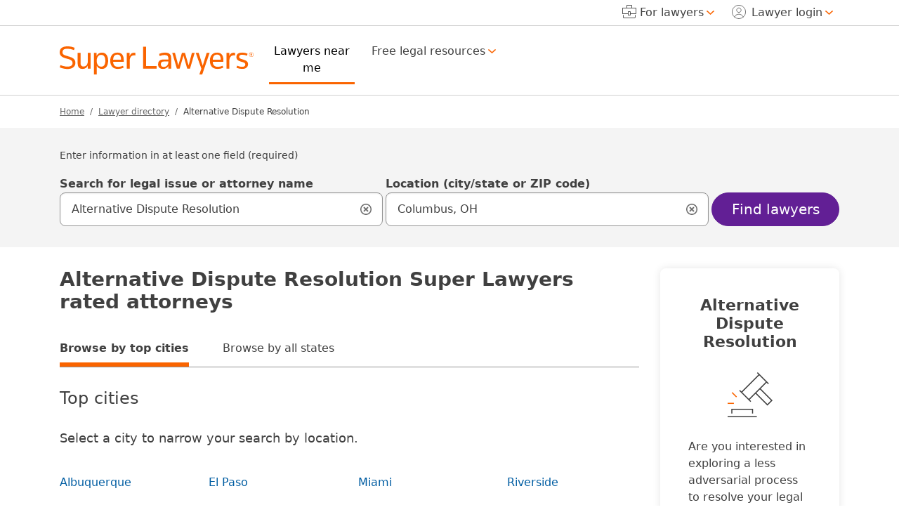

--- FILE ---
content_type: text/html; charset=UTF-8
request_url: https://attorneys.superlawyers.com/alternative-dispute-resolution/?q=Alternative%2BDispute%2BResolution
body_size: 10740
content:
<!DOCTYPE html><html lang="en"><head> <meta http-equiv="Content-Type" content="text/html; charset=UTF-8"/><meta name="viewport" content="minimum-scale=1,width=device-width,maximum-scale=5"><meta name="referrer" content="unsafe-url"/><meta http-equiv="pics-Label" content='(pics-1.1 "http://www.icra.org/pics/vocabularyv03/" l gen true for "https://www.superlawyers.com" r (n 0 s 0 v 0 l 0 oa 0 ob 0 oc 0 od 0 oe 0 of 0 og 0 oh 0 c 1) gen true for "https://www.superlawyers.com" r (n 0 s 0 v 0 l 0 oa 0 ob 0 oc 0 od 0 oe 0 of 0 og 0 oh 0 c 1))' /><link rel="preconnect" href="//cdn.superlawyers.com"><link rel="preconnect" href="//cdnjs.cloudflare.com" crossorigin="anonymous"><link rel="preconnect" href="//static.cloudflareinsights.com" crossorigin><link rel="preconnect" href="//cdn.cookielaw.org" crossorigin><meta name="p:domain_verify" content="0fc6a00823b7d8e439728f36cf471352"/><meta property="fb:admins" content="1221888505,1299840821"/><link rel="apple-touch-icon" sizes="180x180" href="https://cdn.superlawyers.com/image/upload/c_pad,w_150,h_150,e_colorize,co_rgb:fff/q_auto,f_auto,c_lpad,w_180,h_180,b_rgb:FF8000/v1678323363/resources/shared/superlawyers-initials.png"/><link rel="icon" type="image/png" sizes="32x32" href="https://cdn.superlawyers.com/image/upload/c_pad,w_32,h_32,e_colorize,co_rgb:FF8000,q_auto,f_auto/v1678323363/resources/shared/superlawyers-initials.png"/><link rel="icon" type="image/png" sizes="16x16" href="https://cdn.superlawyers.com/image/upload/c_pad,w_16,h_16,e_colorize,co_rgb:FF8000,q_auto,f_auto/v1678323363/resources/shared/superlawyers-initials.png"/><link rel="manifest" href="https://www.superlawyers.com/manifest.json"/><link rel="mask-icon" href="https://cdn.superlawyers.com/image/upload/q_auto,f_auto/v1678323363/resources/shared/superlawyers-initials.svg" color="#FF8000"/><meta name="application-name" content="SuperLawyers"/><meta name="theme-color" content="#666666"/><meta name="apple-mobile-web-app-title" content="SuperLawyers"/><meta name="msapplication-TileColor" content="#666666"/> <meta name="Generator" content="SL v7"/> <title>Find a Top Rated Alternative Dispute Resolution Attorney Near You | Super Lawyers</title> <meta itemprop="name" content="Find a Top Rated Alternative Dispute Resolution Attorney Near You | Super Lawyers"/> <meta itemprop="description" name="description" content="Find top rated Alternative Dispute Resolution attorneys from the Super Lawyers directory" /> <link rel="canonical" href="https://attorneys.superlawyers.com/alternative-dispute-resolution/"> <meta property="og:site_name" content="SuperLawyers.com"/> <meta property="og:locale" content="en_US"/> <meta property="og:url" content="https://attorneys.superlawyers.com/alternative-dispute-resolution/?q=Alternative%2BDispute%2BResolution"/> <meta property="og:title" content="Find a Top Rated Alternative Dispute Resolution Attorney Near You | Super Lawyers"/> <meta property="og:description" content="Find top rated Alternative Dispute Resolution attorneys from the Super Lawyers directory"/> <meta property="og:type" content="website"/> <meta property="og:image" content="https://cdn.superlawyers.com/image/upload/c_pad,w_500,h_500,e_colorize,co_rgb:fff/q_auto,f_auto,c_lpad,w_600,h_600,b_rgb:FF8000/v1678323363/resources/shared/superlawyers-stacked.png"/> <link rel="stylesheet" href="/static/superlawyers-redesign.68c3ee124d2b4ed74a7b55cf676502c1.gz.min.css" media="all" crossorigin="anonymous"> <script type="text/javascript"> var FLDataLayer = FLDataLayer || {}; FLDataLayer = {"pageLevel":"Superlawyers:SLDirectory:LawyerDirectory:PABrowse","pageTitle":"Alternative Dispute Resolution","pageVersion":"redesign2022","pageViewId":"9c6b23eb90ea3191","version":"26.1.2.3046-hotfix","pageMSACode":"","pageStateName":"","pagePracticeCode":"FL04","pagePracticeName":"Alternative Dispute Resolution","pageGeoName":"","ads":{"adDecisionContext":{"site":"superlawyers","siteDomain":"superlawyers.com","siteSec":"directory","siteSubSec":"directory-srp","paidStatus":"organic","pmsa":null,"msa":"","dma":null,"state":"","zip":"","keywords":[""],"pa":"FL04","inventory":[{"type":"flan","countPossible":0}],"pageLocation":"pabrowse"},"productSubID":""},"pageType":"directory-pa"}; </script> 
<script>
    FLDataLayer.features = FLDataLayer.features || {};
    FLDataLayer.features.CF_FLAGGING = true;
    FLDataLayer.features.DISABLE_CONTACT_FORMS=false;
</script>
<script src="https://attorneys.superlawyers.com/tag-manager/a0c0d582e2e6/cb2fdb5fc6f7/launch-23010cdf8f32.min.js" async crossorigin="anonymous"></script> 
<script>
    var FLDataLayer = FLDataLayer || window.FLDataLayer || {};
    FLDataLayer.geo = FLDataLayer.geo || {};
    FLDataLayer.geo.cf_location = {"latitude":"39.96118","longitude":"-82.99879","city":"Columbus","postalCode":"43215","region":"Ohio","regionCode":"OH","country":"US"};
    FLDataLayer.visitor = FLDataLayer.visitor || {};
    FLDataLayer.visitor.botType = 0;
    FLDataLayer.visitor.cfBot = {"score":1,"verifiedBot":false,"staticResource":false};
    FLDataLayer.visitor.ip = '3.137.215.164';
    FLDataLayer.pageViewId = '9c6b23eb90ea3191';
</script>

<script>
                var FLDataLayer = FLDataLayer || window.FLDataLayer || {};
                FLDataLayer.isInternal = false;
        
        FLDataLayer.search = FLDataLayer.search || {};
        FLDataLayer.search.productSubID = "";
                    FLDataLayer.ads = FLDataLayer.ads || {};
                    FLDataLayer.ads.adDecisionContext = FLDataLayer.ads.adDecisionContext || {};
                    FLDataLayer.ads.adDecisionContext.zip = "43215"
                    FLDataLayer.ads.productSubID = "";
</script>
</head><body class="en " id="top"> <div class="modal fade" id="mobile-search" tabindex="-1" aria-labelledby="mobile-search-label" aria-hidden="true" tabindex="-1"> <div class="modal-dialog modal-fullscreen"> <div class="modal-content"> <div class="modal-header"> <span class="visually-hidden" id="mobile-search-label">Search Super Lawyers</span> <a href="https://www.superlawyers.com"><img loading="lazy" src="https://cdn.superlawyers.com/image/upload/fl_sanitize/v1678323363/resources/shared/superlawyers-logo-regular.svg" alt="Super Lawyers logo" height="24" width="160" /></a> <button type="button" class="btn btn-outline-light btn-lg d-flex d-align-items-center square-btn-lg ms-auto" data-bs-dismiss="modal" aria-label="Close search"> <img loading="lazy" src="https://cdn.superlawyers.com/image/upload/f_auto,q_auto,h_22,w_22,h_22,w_22/v1678323363/resources/superlawyers/images/icons/icon-close-times.svg" alt="" height="22" width="22"> </button> </div> <div class="modal-body"> <ul class="nav nav-pills nav-pills-underline d-flex d-flex justify-content-evenly mb-5" role="tablist"> <li class="nav-item" role="presentation"> <button class="active nav-link px-0 fw-bold paragraph-large" id="find-lawyer-tab-label" data-bs-target="#find-lawyer-tab" aria-controls="find-lawyer-tab" data-bs-toggle="pill" type="button" role="tab" aria-selected="true">Find a lawyer</button>  <li class="nav-item mx-4" role="presentation"> <button class="nav-link px-0 fw-bold paragraph-large" id="find-resources-tab-label" data-bs-target="#find-resources-tab" aria-controls="find-resources-tab" data-bs-toggle="pill" type="button" role="tab" aria-selected="false">Search legal resources</button>  <li class="nav-item" role="presentation"> <button class="nav-link px-0 fw-bold paragraph-large" id="find-ask-tab-label" data-bs-target="#find-ask-tab" aria-controls="find-ask-tab" data-bs-toggle="pill" type="button" role="tab" aria-selected="false">Search legal answers</button>  </ul> <div class="tab-content"> <div class="tab-pane fade show active" role="tabpanel" id="find-lawyer-tab" aria-labelledby="find-lawyer-tab-label"> <form method="get" action="https://attorneys.superlawyers.com/search/" class="search-container" role="search" data-custom-validate> <fieldset id="group1_ms" class="custom-validation" data-custom-validation-required-count="1" data-error-classes="mb-2"> <legend class="paragraph-small mb-3">Enter information in at least one field (required)</legend> <div class="search-input-group mb-4" id="autocomplete_issue_ms-combobox"> <label id="autocomplete_issue_ms-label" class="fw-bold" for="autocomplete_issue_ms_issue_autosuggest"> Search legal issue </label> <input role="combobox" class="form-control form-control-lg" name="q" id="autocomplete_issue_ms_issue_autosuggest" type="search" value="Alternative Dispute Resolution" autocomplete="off" data-target="autocomplete_issue_ms" data-title=".search-title" data-law-handler="" placeholder="Legal issue or attorney name" aria-owns="autocomplete_issue_ms-listbox" aria-autocomplete="list" aria-controls="autocomplete_issue_ms-listbox" aria-describedby="autocomplete_issue_ms-help-text" aria-haspopup="listbox" aria-expanded="false" data-section="directory" data-error-classes="mb-2" data-error-insert-by="label" data-error-placement="before" > <button aria-label="Clear Input" type="button" class="clear-btn d-none icon-search icon-search-input-close-container" data-clear-name="q" data-clear="autocomplete_issue_ms_issue_autosuggest" data-clear-section="directory" > <i class="icon-search-input-close" aria-hidden="true"></i> </button> <div class="dropdown-menu" id="autocomplete_issue_ms"> <div class="search-autocomplete search-autocomplete-issue"> <span class="h5 search-title dropdown-header text-secondary" id="autocomplete_issue_ms-search-header">Common Searches</span> <ul class="search-menu ps-0 mb-0" data-law-container="" role="listbox" id="autocomplete_issue_ms-listbox" aria-labelledby="autocomplete_issue_ms-search-header" > <li class="result-item"><a href="#">Personal Injury</a> <li class="result-item"><a href="#">Business Litigation</a> <li class="result-item"><a href="#">Divorce</a> <li class="result-item"><a href="#">Car Accidents</a> <li class="result-item"><a href="#">Drunk Driving</a> <li class="result-item"><a href="#">Immigration</a> </ul> </div> </div> <span role="status" aria-live="polite" class="visually-hidden d-none"> <span id="autocomplete_issue_ms-result-number" class="result-number">6</span> suggestions available</span><span id="autocomplete_issue_ms-help-text" class="visually-hidden">Use up and down arrow keys to navigate. Touch device users, explore by touch or with swipe gestures.</span></div> <div class="search-input-group mb-4" id="autocomplete_location_ms-combobox"> <label id="autocomplete_location_ms-label" class="fw-bold" for="autocomplete_location_ms_location_autosuggest"> Location </label> <input role="combobox" class="form-control form-control-lg" name="where" id="autocomplete_location_ms_location_autosuggest" type="search" value="" autocomplete="off" data-target="autocomplete_location_ms" data-location-search="" placeholder="City/state or zip" aria-autocomplete="list" aria-expanded="false" aria-controls="autocomplete_location_ms-listbox" aria-describedby="autocomplete_location_ms-help-text" aria-owns="autocomplete_location_ms_location_autosuggest" aria-haspopup="listbox" data-error-classes="mb-2" data-error-insert-by="label" data-error-placement="before" > <button aria-label="Clear Input" type="button" class="clear-btn d-none icon-search icon-search-input-close-container" data-clear-name="where" data-clear="autocomplete_location_ms_location_autosuggest" > <i class="icon-search-input-close" aria-hidden="true"></i> </button> <input type="hidden" name="ac_locality" value=""/> <input type="hidden" name="ac_province" value=""/> <input type="hidden" name="as_locality" data-suggested-city="1"> <input type="hidden" name="as_province" data-suggested-state="1"> <div class="dropdown-menu" id="autocomplete_location_ms"> <ul class="search-menu ps-0 mb-0 autocomplete_location_ms-listbox location-list" data-location-search-container="" role="listbox" id="autocomplete_location_ms-listbox" > </ul> </div> <span role="status" aria-live="polite" class="visually-hidden d-none"> <span id="autocomplete_location_ms-result-number" class="result-number">0</span> suggestions available</span><span id="autocomplete_location_ms-help-text" class="visually-hidden">Use up and down arrow keys to navigate. Touch device users, explore by touch or with swipe gestures.</span></div> </fieldset> <div class="search-input-group mb-4"> <button class="btn btn-primary btn-lg w-100 rounded-pill" type="submit">Find lawyers</button> </div> </form> <a class="single-link d-flex align-items-center" href="https://attorneys.superlawyers.com"> <span>Browse all</span><i class="icon-arrow-link icon-arrow-link-right ms-2" aria-hidden="true"></i> </a> </div> <div class="tab-pane fade" role="tabpanel" id="find-resources-tab" aria-labelledby="find-resources-tab-label"> <form method="get" action="https://www.superlawyers.com/resources/search/" class="search-container" role="search" data-custom-validate> <div class="search-input-group mb-4" id="autocomplete_resources_ms-combobox"> <label id="autocomplete_resources_ms-label" class="fw-bold" for="autocomplete_resources_ms_issue_autosuggest"> Search legal resources </label> <input role="combobox" class="form-control form-control-lg" name="q" id="autocomplete_resources_ms_issue_autosuggest" type="search" value="Alternative Dispute Resolution" autocomplete="off" data-target="autocomplete_resources_ms" data-title="#autocomplete_resources_ms-combobox .search-title" data-resources-handler="" placeholder="" aria-owns="autocomplete_resources_ms-listbox" aria-autocomplete="list" aria-controls="autocomplete_resources_ms-listbox" aria-describedby="autocomplete_resources_ms-help-text" aria-haspopup="listbox" aria-expanded="false" data-section="resources" data-error-classes="mb-2" data-error-insert-by="label" data-error-placement="before"required="required" > <button aria-label="Clear Input" type="button" class="clear-btn d-none icon-search icon-search-input-close-container" data-clear-name="q" data-clear="autocomplete_resources_ms_issue_autosuggest" data-clear-section="resources" > <i class="icon-search-input-close" aria-hidden="true"></i> </button> <div class="dropdown-menu" id="autocomplete_resources_ms"> <span class="h5 search-title dropdown-header text-secondary" id="autocomplete_resources_ms-search-header">Common Searches</span> <ul class="search-menu ps-0 mb-0" data-resources-container="" role="listbox" id="autocomplete_resources_ms-listbox" aria-labelledby="autocomplete_resources_ms-search-header" > <li class="result-item"><a href="#">Personal Injury</a> <li class="result-item"><a href="#">Business Litigation</a> <li class="result-item"><a href="#">Divorce</a> <li class="result-item"><a href="#">Car Accidents</a> <li class="result-item"><a href="#">Drunk Driving</a> <li class="result-item"><a href="#">Immigration</a> </ul> </div> <span role="status" aria-live="polite" class="visually-hidden d-none"> <span id="autocomplete_resources_ms-result-number" class="result-number">6</span> suggestions available</span><span id="autocomplete_resources_ms-help-text" class="visually-hidden">Use up and down arrow keys to navigate. Touch device users, explore by touch or with swipe gestures.</span></div> <div class="search-input-group mb-4"> <button class="btn btn-primary btn-lg w-100 rounded-pill" type="submit">Search legal resources</button> </div> </form> </div> <div class="tab-pane fade" role="tabpanel" id="find-ask-tab" aria-labelledby="find-ask-tab-label"> <form method="get" action="https://answers.superlawyers.com/search/" class="search-container" role="search" data-custom-validate> <div class="search-input-group mb-4" id="ask_issue_ms"> <label class="fw-bold" for="ask_issue_ms_field">Enter your legal issue</label> <input class="form-control form-control-lg" name="q" id="ask_issue_ms_field" type="search" value="" autocomplete="off" data-section="ask>" data-error-classes="mb-2" data-error-insert-by="label" data-error-placement="before"required="required"> <button aria-label="Clear Input" type="button" class="clear-btn d-none icon-search icon-search-input-close-container" data-clear-name="q" data-clear="ask_issue_ms_field" data-clear-section="ask" > <i class="icon-search-input-close" aria-hidden="true"></i> </button></div> <div class="search-input-group mb-4"> <button class="btn btn-primary btn-lg w-100 rounded-pill" type="submit">Search</button> </div> </form> </div> </div> </div> </div> </div></div><header class="sticky-top" id="main-navigation"> <div class="nav-scroller bg-white shadow-sm"> <div class="container d-flex justify-content-end"> <a class="visually-hidden-focusable me-auto" id="skip-to-content" href="#main-content">Skip to main content</a> <div class="nav nav-underline d-xl-none" aria-label="Lawyers menu">  <a class="nav-link px-0 single-link " href="https://my.superlawyers.com/login.html"><img src="https://cdn.superlawyers.com/image/upload/f_auto,q_auto,h_20,w_20,h_20,w_20/v1678323363/resources/superlawyers/images/icons/icon-user-circle.svg" alt="" height="20" width="20"><span class="ms-2">Lawyer login</span></a> </div> </div> </div> <div class="navbar navbar-expand-xl bg-white border-bottom border-top"> <div class="container justify-content-start"> <button class="navbar-toggler me-3" type="button" data-bs-toggle="offcanvas" data-bs-target="#mainNav" aria-controls="mainNav" aria-label="Main menu options"> <img src="https://cdn.superlawyers.com/image/upload/c_pad,h_22,w_22,q_auto,f_auto/v1678323363/resources/superlawyers/images/icons/icon-hamburger-menu.png" alt="Menu icon" height="22" width="22"> </button> <a class="navbar-brand" href="https://www.superlawyers.com"> <img src="https://cdn.superlawyers.com/image/upload/fl_sanitize/v1678323363/resources/shared/superlawyers-logo-regular.svg" alt="Super Lawyers logo" height="40" width="276" /> </a> <div class="navbar-collapse bg-white offcanvas offcanvas-start" id="mainNav" aria-label="Super Lawyers main navigation"> <div class="d-xl-none modal-header border-bottom w-100 justify-content-start"> <button type="button" class="btn btn-outline-light btn-lg d-flex d-align-items-center square-btn-lg me-3" data-bs-dismiss="offcanvas" aria-label="Close menu"> <img loading="lazy" src="https://cdn.superlawyers.com/image/upload/f_auto,q_auto,h_22,w_22,h_22,w_22/v1678323363/resources/superlawyers/images/icons/icon-close-times.svg" alt="" height="22" width="22"> </button> <a href="https://www.superlawyers.com"> <img loading="lazy" src="https://cdn.superlawyers.com/image/upload/fl_sanitize/v1678323363/resources/shared/superlawyers-logo-regular.svg" alt="Super Lawyers logo" height="24" width="160" /> </a> </div> <div class="row flex-xl-grow-1 g-0 w-100 align-items-xl-center"> <div class="col-xl-5 col-12" role="navigation" aria-label="Main navigation links"> <ul class="navbar-nav" aria-labelledby="for-lawyers-nav-label"> <li class="nav-item ms-xl-1 me-xxl-3 me-xl-2"> <a class="nav-link mx-0 mx-xl-2 btn btn-lg rounded-pill single-link location-atty-btn active" href="https://attorneys.superlawyers.com">Lawyers near me <span class="visually-hidden">Current page is within this section</span></a>  <li class="nav-item dropdown"> <a class="nav-link mx-0 mx-xl-2 pe-0 pe-xl-3 dropdown-toggle icon-cheveron-down-after icon-cheveron-down-small-after-xl update-toggle-icon " href="#" id="legal-resources-nav" data-bs-toggle="dropdown" aria-expanded="false" role="button">Free legal resources</a> <ul class="dropdown-menu dropdown-menu-end" aria-labelledby="legal-resources-nav"> <li> <a class="dropdown-item d-flex justify-content-start icon-cheveron-right-after after-content-none-xl after-bg-tr-orange" href="https://answers.superlawyers.com/" > <img loading="lazy" class="d-none d-xl-block me-4" src="https://cdn.superlawyers.com/image/upload/h_38,w_38,c_pad,g_east,q_auto,f_auto/v1678323363/resources/superlawyers/images/icons/icon-search-ask.png" alt="" height="38" width="38"> <div> <span class="d-block fw-medium">Ask a Lawyer</span> <span class="d-inline-block d-block-xl pe-3 pe-xl-0">Get answers from experienced lawyers to your most pressing legal questions</span> </div> </a> <li> <a class="dropdown-item d-flex justify-content-start icon-cheveron-right-after after-content-none-xl after-bg-tr-orange" href="https://www.superlawyers.com/resources/" > <img loading="lazy" class="d-none d-xl-block me-4" src="https://cdn.superlawyers.com/image/upload/h_38,w_38,c_pad,g_east,q_auto,f_auto/v1678323363/resources/superlawyers/images/icons/icon-article.png" alt="" height="38" width="38"> <div> <span class="d-block fw-medium">Legal articles</span> <span class="d-inline-block d-block-xl pe-3 pe-xl-0">Learn more about your issue with helpful articles on a variety of legal topics</span> </div> </a> </ul>  </ul> </div> <div class=" col-xl-7"> <div class="d-none d-xl-block flex-grow-1"> <form method="get" action="https://attorneys.superlawyers.com/search/" class="row g-2 search-container align-items-xl-end" role="search" id="header_search" data-custom-validate> <div class="col"> <fieldset id="group1_nav" class="row g-2 align-items-center custom-validation" data-custom-validation-required-count="1" data-error-classes="paragraph-default position-absolute w-auto"> <legend class="visually-hidden-focusable">Enter information in at least one field (required)</legend> <div class="col"> <div class="search-input-group" id="autocomplete_issue_tn-combobox"> <label id="autocomplete_issue_tn-label" class="fw-bold paragraph-small bg-white mimic-floating-label text-secondary" for="autocomplete_issue_tn_issue_autosuggest"> Legal issue </label> <input role="combobox" class="form-control form-control-lg" name="q" id="autocomplete_issue_tn_issue_autosuggest" type="search" value="Alternative Dispute Resolution" autocomplete="off" data-target="autocomplete_issue_tn" data-title=".search-title" data-law-handler="" placeholder="" aria-owns="autocomplete_issue_tn-listbox" aria-autocomplete="list" aria-controls="autocomplete_issue_tn-listbox" aria-describedby="autocomplete_issue_tn-help-text" aria-haspopup="listbox" aria-expanded="false" data-section="directory" > <button aria-label="Clear Input" type="button" class="clear-btn d-none icon-search icon-search-input-close-container" data-clear-name="q" data-clear="autocomplete_issue_tn_issue_autosuggest" data-clear-section="directory" > <i class="icon-search-input-close" aria-hidden="true"></i> </button> <div class="dropdown-menu" id="autocomplete_issue_tn"> <div class="search-autocomplete search-autocomplete-issue"> <span class="h5 search-title dropdown-header text-secondary" id="autocomplete_issue_tn-search-header">Common Searches</span> <ul class="search-menu ps-0 mb-0" data-law-container="" role="listbox" id="autocomplete_issue_tn-listbox" aria-labelledby="autocomplete_issue_tn-search-header" > <li class="result-item"><a href="#">Personal Injury</a> <li class="result-item"><a href="#">Business Litigation</a> <li class="result-item"><a href="#">Divorce</a> <li class="result-item"><a href="#">Car Accidents</a> <li class="result-item"><a href="#">Drunk Driving</a> <li class="result-item"><a href="#">Immigration</a> </ul> </div> </div> <span role="status" aria-live="polite" class="visually-hidden d-none"> <span id="autocomplete_issue_tn-result-number" class="result-number">6</span> suggestions available</span><span id="autocomplete_issue_tn-help-text" class="visually-hidden">Use up and down arrow keys to navigate. Touch device users, explore by touch or with swipe gestures.</span></div> </div> <div class="col-auto"> <span class="d-block fw-bold paragraph-small bg-white text-secondary">and <br/>/ or</span> </div> <div class="col"> <div class="search-input-group" id="autocomplete_location_tn-combobox"> <label id="autocomplete_location_tn-label" class="fw-bold paragraph-small bg-white mimic-floating-label text-secondary" for="autocomplete_location_tn_location_autosuggest"> Location </label> <input role="combobox" class="form-control form-control-lg" name="where" id="autocomplete_location_tn_location_autosuggest" type="search" value="" autocomplete="off" data-target="autocomplete_location_tn" data-location-search="" placeholder="" aria-autocomplete="list" aria-expanded="false" aria-controls="autocomplete_location_tn-listbox" aria-describedby="autocomplete_location_tn-help-text" aria-owns="autocomplete_location_tn_location_autosuggest" aria-haspopup="listbox" > <button aria-label="Clear Input" type="button" class="clear-btn d-none icon-search icon-search-input-close-container" data-clear-name="where" data-clear="autocomplete_location_tn_location_autosuggest" > <i class="icon-search-input-close" aria-hidden="true"></i> </button> <input type="hidden" name="ac_locality" value=""/> <input type="hidden" name="ac_province" value=""/> <input type="hidden" name="as_locality" data-suggested-city="1"> <input type="hidden" name="as_province" data-suggested-state="1"> <div class="dropdown-menu" id="autocomplete_location_tn"> <ul class="search-menu ps-0 mb-0 autocomplete_location_tn-listbox location-list" data-location-search-container="" role="listbox" id="autocomplete_location_tn-listbox" > </ul> </div> <span role="status" aria-live="polite" class="visually-hidden d-none"> <span id="autocomplete_location_tn-result-number" class="result-number">0</span> suggestions available</span><span id="autocomplete_location_tn-help-text" class="visually-hidden">Use up and down arrow keys to navigate. Touch device users, explore by touch or with swipe gestures.</span></div> </div> </fieldset> </div> <div class="col-auto"> <button class="btn btn-outline-light btn-lg w-100 d-flex d-align-items-center square-btn-lg" type="submit" aria-label="Perform search"> <img src="https://cdn.superlawyers.com/image/upload/f_auto,q_auto,h_22,w_22,h_22,w_22/v1678323363/resources/superlawyers/images/icons/icon-search-glass.svg" alt="" height="22" width="22"> <span class="visually-hidden">Search</span> </button> </div> </form> </div> </div> </div> <div class="secondary-nav-links bg-light-gray border-bottom"> <div class="d-xl-none"> <span class="paragraph-xsmall fw-medium text-uppercase text-secondary" id="for-lawyers-nav-label">For Lawyers</span> </div> <div class="p-0" role="navigation" aria-label="Lawyers menu"> <ul class="navbar-nav"> <li class="nav-item dropdown me-xl-2">  <a class="nav-link mx-0 mx-xl-2 pe-0 pe-xl-3 dropdown-toggle icon-cheveron-down-after icon-cheveron-down-small-after-xl update-toggle-icon " href="#" id="for-lawyers-nav" data-bs-toggle="dropdown" aria-expanded="false" role="button"> <img src="https://cdn.superlawyers.com/image/upload/f_auto,q_auto,h_20,w_20,c_pad,h_20,w_20,c_pad/v1678323363/resources/superlawyers/images/icons/icon-briefcase.svg" alt="" height="20" width="20"> <span class="d-xl-none">Resources</span> <span class="d-none d-xl-inline-block ms-2">For lawyers</span> </a> <ul class="dropdown-menu dropdown-menu-end" aria-labelledby="for-lawyers-nav"> <li> <a class="dropdown-item d-flex justify-content-start icon-cheveron-right-after after-content-none-xl " href="https://www.superlawyers.com/for-lawyers/" > <img loading="lazy" class="d-none d-xl-block me-4" src="https://cdn.superlawyers.com/image/upload/h_38,w_38,c_pad,g_east,q_auto,f_auto/v1678323363/resources/superlawyers/images/icons/icon-resources.png" alt="" height="38" width="38"> <div> <span class="d-block fw-medium">Attorney resources hub</span> <span class="d-none d-xl-block">Helpful information and law practice insights from Super Lawyers</span> </div> </a> <li> <a class="dropdown-item d-flex justify-content-start icon-cheveron-right-after after-content-none-xl " href="https://www.superlawyers.com/marketing-solutions/" > <img loading="lazy" class="d-none d-xl-block me-4" src="https://cdn.superlawyers.com/image/upload/h_38,w_38,c_pad,g_east,q_auto,f_auto/v1678323363/resources/superlawyers/images/icons/icon-lightbulb.png" alt="" height="38" width="38"> <div> <span class="d-block fw-medium">Marketing solutions</span> <span class="d-none d-xl-block">Showcase your selection with valuable Super Lawyers products</span> </div> </a> <li> <a class="dropdown-item d-flex justify-content-start icon-cheveron-right-after after-content-none-xl " href="https://profiles.superlawyers.com" > <img loading="lazy" class="d-none d-xl-block me-4" src="https://cdn.superlawyers.com/image/upload/h_38,w_38,c_pad,g_east,q_auto,f_auto/v1678323363/resources/superlawyers/images/icons/icon-search-person.png" alt="" height="38" width="38"> <div> <span class="d-block fw-medium">Browse attorney profiles</span> <span class="d-none d-xl-block">Leverage the attorney directory for your referral business</span> </div> </a> <li> <a class="dropdown-item d-flex justify-content-start icon-cheveron-right-after after-content-none-xl " href="https://www.superlawyers.com/articles/" > <img loading="lazy" class="d-none d-xl-block me-4" src="https://cdn.superlawyers.com/image/upload/h_38,w_38,c_pad,g_east,q_auto,f_auto/v1678323363/resources/superlawyers/images/icons/icon-article.png" alt="" height="38" width="38"> <div> <span class="d-block fw-medium">Attorney feature articles</span> <span class="d-none d-xl-block">Read award-winning articles about the lives and careers of selected attorneys</span> </div> </a> <li> <a class="dropdown-item d-flex justify-content-start icon-cheveron-right-after after-content-none-xl " href="https://www.superlawyers.com/for-lawyers/digital-magazines/" > <img loading="lazy" class="d-none d-xl-block me-4" src="https://cdn.superlawyers.com/image/upload/h_38,w_38,c_pad,g_east,q_auto,f_auto/v1678323363/resources/superlawyers/images/icons/icon-magazine.png" alt="" height="38" width="38"> <div> <span class="d-block fw-medium">Digital magazine</span> <span class="d-none d-xl-block">Browse the digital versions of Super Lawyers magazine</span> </div> </a> <li> <a class="dropdown-item d-flex justify-content-start icon-cheveron-right-after after-content-none-xl " href="https://www.superlawyers.com/about/attorney-faq/" > <img loading="lazy" class="d-none d-xl-block me-4" src="https://cdn.superlawyers.com/image/upload/h_38,w_38,c_pad,g_east,q_auto,f_auto/v1678323363/resources/superlawyers/images/icons/icon-question.png" alt="" height="38" width="38"> <div> <span class="d-block fw-medium">Frequently asked questions</span> <span class="d-none d-xl-block">Answers to questions about the selection process, profile updates, and more</span> </div> </a> </ul>  <li class="nav-item dropdown" id="lawyer-login-nav-container">  <a class="nav-link mx-0 mx-xl-2 pe-0 pe-xl-3 dropdown-toggle icon-cheveron-down-after icon-cheveron-down-small-after-xl update-toggle-icon " href="#" id="lawyer-login-nav" data-bs-toggle="dropdown" aria-expanded="false" role="button"><img src="https://cdn.superlawyers.com/image/upload/f_auto,q_auto,h_20,w_20,h_20,w_20/v1678323363/resources/superlawyers/images/icons/icon-user-circle.svg" alt="" height="20" width="20"><span class="ms-xl-2 user-name">Lawyer login<span class="d-xl-none"> - my account</span></span></a> <div class="dropdown-menu dropdown-menu-end" aria-labelledby="lawyer-login-nav"> <p> Log in to Super Lawyers to manage your account. <ul> <li>Manage your profile <li>Nominate your peers <li>Evaluate lawyers </ul> </p> <p>Selectees only: <ul> <li>Upgrade your profile <li>Purchase marketing solutions </ul> </p> <a class="btn btn-outline-dark btn-lg w-100 rounded-pill" href="https://my.superlawyers.com/login.html">Manage my account</a> </div>   <li class="nav-item d-none ms-xl-2" id="cart-count-container"> <a class="nav-link ms-xl-2 pe-xl-0 dropdown-toggle" href="https://my.superlawyers.com/cart.html">Cart (<span class="cart-count">0</span>)<img class="ms-1" loading="lazy" src="https://cdn.superlawyers.com/image/upload/f_auto,q_auto,h_20,w_20,h_20,w_20/v1678323363/resources/superlawyers/images/icons/icon-shopping-cart.svg" alt="" height="20" width="20"></a>  </ul> </div> </div> </div> <div class="d-xl-none"> <button type="button" class="btn btn-outline-light btn-lg w-100 d-flex d-align-items-center square-btn-lg" data-bs-toggle="modal" data-bs-target="#mobile-search" aria-haspopup="true"> <img src="https://cdn.superlawyers.com/image/upload/f_auto,q_auto,h_22,w_22,h_22,w_22/v1678323363/resources/superlawyers/images/icons/icon-search-glass.svg" alt="Search icon" height="22" width="22"> <span class="visually-hidden">Open search panel</span> </button> </div> </div> </div></header> <main id="main-content"> <div class="container breadcrumb-container"> <div class="row"> <div class="col-12"> <nav aria-label="breadcrumb"> <ol class="breadcrumb mb-0 "> <li class="breadcrumb-item " > <a href="https://www.superlawyers.com" > Home </a> <meta content="1">  <li class="breadcrumb-item " > <a href="https://attorneys.superlawyers.com" > Lawyer directory </a> <meta content="2">  <li class="breadcrumb-item active" aria-current="page"> <span>Alternative Dispute Resolution</span> <meta content="3">  </ol> </nav> </div> </div></div><div class="d-none d-xl-block sl-internal-py-section bg-light-gray"> <div class="container"> <form method="get" action="https://attorneys.superlawyers.com/search/" class="row g-1 search-container" role="search" data-custom-validate> <fieldset id="group1_sbt" class="col-12 col-xl-10 custom-validation" data-custom-validation-required-count="1" data-error-classes="mb-1"> <legend class="paragraph-small mb-3">Enter information in at least one field (required)</legend> <div class="row g-1"> <div class="col-12 col-xl-6 mb-4 mb-xl-0"> <div class="search-input-group" id="autocomplete_issue_sbt-combobox"> <label id="autocomplete_issue_sbt-label" class="fw-bold" for="autocomplete_issue_sbt_issue_autosuggest"> Search for legal issue or attorney name </label> <input role="combobox" class="form-control form-control-lg" name="q" id="autocomplete_issue_sbt_issue_autosuggest" type="search" value="Alternative Dispute Resolution" autocomplete="off" data-target="autocomplete_issue_sbt" data-title=".search-title" data-law-handler="" placeholder="" aria-owns="autocomplete_issue_sbt-listbox" aria-autocomplete="list" aria-controls="autocomplete_issue_sbt-listbox" aria-describedby="autocomplete_issue_sbt-help-text" aria-haspopup="listbox" aria-expanded="false" data-section="directory" > <button aria-label="Clear Input" type="button" class="clear-btn d-none icon-search icon-search-input-close-container" data-clear-name="q" data-clear="autocomplete_issue_sbt_issue_autosuggest" data-clear-section="directory" > <i class="icon-search-input-close" aria-hidden="true"></i> </button> <div class="dropdown-menu" id="autocomplete_issue_sbt"> <div class="search-autocomplete search-autocomplete-issue"> <span class="h5 search-title dropdown-header text-secondary" id="autocomplete_issue_sbt-search-header">Common Searches</span> <ul class="search-menu ps-0 mb-0" data-law-container="" role="listbox" id="autocomplete_issue_sbt-listbox" aria-labelledby="autocomplete_issue_sbt-search-header" > <li class="result-item"><a href="#">Personal Injury</a> <li class="result-item"><a href="#">Business Litigation</a> <li class="result-item"><a href="#">Divorce</a> <li class="result-item"><a href="#">Car Accidents</a> <li class="result-item"><a href="#">Drunk Driving</a> <li class="result-item"><a href="#">Immigration</a> </ul> </div> </div> <span role="status" aria-live="polite" class="visually-hidden d-none"> <span id="autocomplete_issue_sbt-result-number" class="result-number">6</span> suggestions available</span><span id="autocomplete_issue_sbt-help-text" class="visually-hidden">Use up and down arrow keys to navigate. Touch device users, explore by touch or with swipe gestures.</span></div> </div> <div class="col-12 col-xl-6"> <div class="search-input-group" id="autocomplete_location_sbt-combobox"> <label id="autocomplete_location_sbt-label" class="fw-bold" for="autocomplete_location_sbt_location_autosuggest"> Location (city/state or ZIP code) </label> <input role="combobox" class="form-control form-control-lg" name="where" id="autocomplete_location_sbt_location_autosuggest" type="search" value="" autocomplete="off" data-target="autocomplete_location_sbt" data-location-search="" placeholder="" aria-autocomplete="list" aria-expanded="false" aria-controls="autocomplete_location_sbt-listbox" aria-describedby="autocomplete_location_sbt-help-text" aria-owns="autocomplete_location_sbt_location_autosuggest" aria-haspopup="listbox" > <button aria-label="Clear Input" type="button" class="clear-btn d-none icon-search icon-search-input-close-container" data-clear-name="where" data-clear="autocomplete_location_sbt_location_autosuggest" > <i class="icon-search-input-close" aria-hidden="true"></i> </button> <input type="hidden" name="ac_locality" value=""/> <input type="hidden" name="ac_province" value=""/> <input type="hidden" name="as_locality" data-suggested-city="1"> <input type="hidden" name="as_province" data-suggested-state="1"> <div class="dropdown-menu" id="autocomplete_location_sbt"> <ul class="search-menu ps-0 mb-0 autocomplete_location_sbt-listbox location-list" data-location-search-container="" role="listbox" id="autocomplete_location_sbt-listbox" > </ul> </div> <span role="status" aria-live="polite" class="visually-hidden d-none"> <span id="autocomplete_location_sbt-result-number" class="result-number">0</span> suggestions available</span><span id="autocomplete_location_sbt-help-text" class="visually-hidden">Use up and down arrow keys to navigate. Touch device users, explore by touch or with swipe gestures.</span></div> </div> </div> </fieldset> <div class="col-12 col-xl-2 mt-4 mt-xl-0 align-self-end"> <button class="btn btn-primary btn-lg w-100 rounded-pill" type="submit">Find lawyers</button> </div> </form> </div></div><div class="container sl-internal-pt-section sl-landing-pb-section"> <div class="row"> <div class="col-12 col-xl-9"> <div class="sl-internal-pb-section"> <h1 class="mb-0 ">Alternative Dispute Resolution Super Lawyers rated attorneys</h1> </div> <span class="d-block d-xl-none paragraph-large" id="browseByLabel">Browse by:</span> <ul class="nav nav-pills nav-pills-underline buttons-on-mobile has-mobile-label border-bottom border-light d-flex d-flex justify-content-start" role="tablist" data-buttons-on="xl"> <li class="nav-item " role="presentation"> <button class="nav-link bold-when-open active" id="browse-top-cities-label" data-bs-toggle="tab" data-bs-target="#browse-top-cities" type="button" role="tab" aria-controls="browse-top-cities" aria-selected="true"> <span class="d-none d-xl-block">Browse by top cities</span><span class="d-block d-xl-none">Top Cities</span> </button>  <li class="nav-item ms-xl-5" role="presentation"> <button class="nav-link bold-when-open " id="browse-all-states-label" data-bs-toggle="tab" data-bs-target="#browse-all-states" type="button" role="tab" aria-controls="browse-all-states" aria-selected="false"> <span class="d-none d-xl-block">Browse by all states</span><span class="d-block d-xl-none">Top States</span> </button>  </ul> <div class="tab-content sl-internal-py-section"> <div class="tab-pane fade show active" id="browse-top-cities" role="tabpanel" aria-labelledby="browse-top-cities-label"> <h2 class="mb-0 fw-medium sl-internal-pb-section" id="label-secondary-browse-top-cities">Top cities</h2> <p class="paragraph-large sl-internal-pb-section mb-0">Select a city to narrow your search by location.</p> <ul class="reversed-link-list list-unstyled four-columns-xl two-columns list-spaced" aria-labelledby="label-secondary-browse-top-cities"> <li><a href="/alternative-dispute-resolution/new-mexico/albuquerque/">Albuquerque</a> <li><a href="/alternative-dispute-resolution/georgia/atlanta/">Atlanta</a> <li><a href="/alternative-dispute-resolution/texas/austin/">Austin</a> <li><a href="/alternative-dispute-resolution/maryland/baltimore/">Baltimore</a> <li><a href="/alternative-dispute-resolution/massachusetts/boston/">Boston</a> <li><a href="/alternative-dispute-resolution/new-york/bronx/">Bronx</a> <li><a href="/alternative-dispute-resolution/new-york/brooklyn/">Brooklyn</a> <li><a href="/alternative-dispute-resolution/south-carolina/charleston/">Charleston</a> <li><a href="/alternative-dispute-resolution/north-carolina/charlotte/">Charlotte</a> <li><a href="/alternative-dispute-resolution/illinois/chicago/">Chicago</a> <li><a href="/alternative-dispute-resolution/ohio/cincinnati/">Cincinnati</a> <li><a href="/alternative-dispute-resolution/ohio/cleveland/">Cleveland</a> <li><a href="/alternative-dispute-resolution/ohio/columbus/">Columbus</a> <li><a href="/alternative-dispute-resolution/texas/dallas/">Dallas</a> <li><a href="/alternative-dispute-resolution/colorado/denver/">Denver</a> <li><a href="/alternative-dispute-resolution/michigan/detroit/">Detroit</a> <li><a href="/alternative-dispute-resolution/texas/el-paso/">El Paso</a> <li><a href="/alternative-dispute-resolution/virginia/fairfax/">Fairfax</a> <li><a href="/alternative-dispute-resolution/texas/fort-worth/">Fort Worth</a> <li><a href="/alternative-dispute-resolution/california/fresno/">Fresno</a> <li><a href="/alternative-dispute-resolution/texas/houston/">Houston</a> <li><a href="/alternative-dispute-resolution/indiana/indianapolis/">Indianapolis</a> <li><a href="/alternative-dispute-resolution/florida/jacksonville/">Jacksonville</a> <li><a href="/alternative-dispute-resolution/missouri/kansas-city/">Kansas City</a> <li><a href="/alternative-dispute-resolution/texas/laredo/">Laredo</a> <li><a href="/alternative-dispute-resolution/nevada/las-vegas/">Las Vegas</a> <li><a href="/alternative-dispute-resolution/california/long-beach/">Long Beach</a> <li><a href="/alternative-dispute-resolution/california/los-angeles/">Los Angeles</a> <li><a href="/alternative-dispute-resolution/kentucky/louisville/">Louisville</a> <li><a href="/alternative-dispute-resolution/new-york/manhattan/">Manhattan</a> <li><a href="/alternative-dispute-resolution/tennessee/memphis/">Memphis</a> <li><a href="/alternative-dispute-resolution/arizona/mesa/">Mesa</a> <li><a href="/alternative-dispute-resolution/florida/miami/">Miami</a> <li><a href="/alternative-dispute-resolution/wisconsin/milwaukee/">Milwaukee</a> <li><a href="/alternative-dispute-resolution/minnesota/minneapolis/">Minneapolis</a> <li><a href="/alternative-dispute-resolution/tennessee/nashville/">Nashville</a> <li><a href="/alternative-dispute-resolution/louisiana/new-orleans/">New Orleans</a> <li><a href="/alternative-dispute-resolution/new-york/new-york/">New York</a> <li><a href="/alternative-dispute-resolution/new-jersey/newark/">Newark</a> <li><a href="/alternative-dispute-resolution/oklahoma/oklahoma-city/">Oklahoma City</a> <li><a href="/alternative-dispute-resolution/nebraska/omaha/">Omaha</a> <li><a href="/alternative-dispute-resolution/florida/orlando/">Orlando</a> <li><a href="/alternative-dispute-resolution/pennsylvania/philadelphia/">Philadelphia</a> <li><a href="/alternative-dispute-resolution/arizona/phoenix/">Phoenix</a> <li><a href="/alternative-dispute-resolution/pennsylvania/pittsburgh/">Pittsburgh</a> <li><a href="/alternative-dispute-resolution/oregon/portland/">Portland</a> <li><a href="/alternative-dispute-resolution/new-york/queens/">Queens</a> <li><a href="/alternative-dispute-resolution/north-carolina/raleigh/">Raleigh</a> <li><a href="/alternative-dispute-resolution/california/riverside/">Riverside</a> <li><a href="/alternative-dispute-resolution/california/sacramento/">Sacramento</a> <li><a href="/alternative-dispute-resolution/texas/san-antonio/">San Antonio</a> <li><a href="/alternative-dispute-resolution/california/san-diego/">San Diego</a> <li><a href="/alternative-dispute-resolution/california/san-francisco/">San Francisco</a> <li><a href="/alternative-dispute-resolution/california/san-jose/">San Jose</a> <li><a href="/alternative-dispute-resolution/washington/seattle/">Seattle</a> <li><a href="/alternative-dispute-resolution/new-york/staten-island/">Staten Island</a> <li><a href="/alternative-dispute-resolution/florida/tampa/">Tampa</a> <li><a href="/alternative-dispute-resolution/arizona/tucson/">Tucson</a> <li><a href="/alternative-dispute-resolution/oklahoma/tulsa/">Tulsa</a> <li><a href="/alternative-dispute-resolution/virginia/virginia-beach/">Virginia Beach</a> <li><a href="/alternative-dispute-resolution/washington-dc/washington/">Washington</a> </ul> </div> <div class="tab-pane fade " id="browse-all-states" role="tabpanel" aria-labelledby="browse-all-states-label"> <h2 class="mb-0 fw-medium sl-internal-pb-section" id="label-secondary-browse-all-states">All states</h2> <p class="paragraph-large sl-internal-pb-section mb-0">Select a state to narrow your search by location.</p> <ul class="reversed-link-list list-unstyled four-columns-xl two-columns list-spaced" aria-labelledby="label-secondary-browse-all-states"> <li><a href="/alternative-dispute-resolution/alabama/">Alabama</a> <li><a href="/alternative-dispute-resolution/alaska/">Alaska</a> <li><a href="/alternative-dispute-resolution/arizona/">Arizona</a> <li><a href="/alternative-dispute-resolution/arkansas/">Arkansas</a> <li><a href="/alternative-dispute-resolution/california/">California</a> <li><a href="/alternative-dispute-resolution/colorado/">Colorado</a> <li><a href="/alternative-dispute-resolution/connecticut/">Connecticut</a> <li><a href="/alternative-dispute-resolution/delaware/">Delaware</a> <li><a href="/alternative-dispute-resolution/florida/">Florida</a> <li><a href="/alternative-dispute-resolution/georgia/">Georgia</a> <li><a href="/alternative-dispute-resolution/hawaii/">Hawaii</a> <li><a href="/alternative-dispute-resolution/idaho/">Idaho</a> <li><a href="/alternative-dispute-resolution/illinois/">Illinois</a> <li><a href="/alternative-dispute-resolution/indiana/">Indiana</a> <li><a href="/alternative-dispute-resolution/iowa/">Iowa</a> <li><a href="/alternative-dispute-resolution/kansas/">Kansas</a> <li><a href="/alternative-dispute-resolution/kentucky/">Kentucky</a> <li><a href="/alternative-dispute-resolution/louisiana/">Louisiana</a> <li><a href="/alternative-dispute-resolution/maine/">Maine</a> <li><a href="/alternative-dispute-resolution/maryland/">Maryland</a> <li><a href="/alternative-dispute-resolution/massachusetts/">Massachusetts</a> <li><a href="/alternative-dispute-resolution/michigan/">Michigan</a> <li><a href="/alternative-dispute-resolution/minnesota/">Minnesota</a> <li><a href="/alternative-dispute-resolution/mississippi/">Mississippi</a> <li><a href="/alternative-dispute-resolution/missouri/">Missouri</a> <li><a href="/alternative-dispute-resolution/montana/">Montana</a> <li><a href="/alternative-dispute-resolution/nebraska/">Nebraska</a> <li><a href="/alternative-dispute-resolution/nevada/">Nevada</a> <li><a href="/alternative-dispute-resolution/new-hampshire/">New Hampshire</a> <li><a href="/alternative-dispute-resolution/new-jersey/">New Jersey</a> <li><a href="/alternative-dispute-resolution/new-mexico/">New Mexico</a> <li><a href="/alternative-dispute-resolution/new-york/">New York</a> <li><a href="/alternative-dispute-resolution/north-carolina/">North Carolina</a> <li><a href="/alternative-dispute-resolution/north-dakota/">North Dakota</a> <li><a href="/alternative-dispute-resolution/ohio/">Ohio</a> <li><a href="/alternative-dispute-resolution/oklahoma/">Oklahoma</a> <li><a href="/alternative-dispute-resolution/oregon/">Oregon</a> <li><a href="/alternative-dispute-resolution/pennsylvania/">Pennsylvania</a> <li><a href="/alternative-dispute-resolution/rhode-island/">Rhode Island</a> <li><a href="/alternative-dispute-resolution/south-carolina/">South Carolina</a> <li><a href="/alternative-dispute-resolution/south-dakota/">South Dakota</a> <li><a href="/alternative-dispute-resolution/tennessee/">Tennessee</a> <li><a href="/alternative-dispute-resolution/texas/">Texas</a> <li><a href="/alternative-dispute-resolution/utah/">Utah</a> <li><a href="/alternative-dispute-resolution/vermont/">Vermont</a> <li><a href="/alternative-dispute-resolution/virginia/">Virginia</a> <li><a href="/alternative-dispute-resolution/washington/">Washington</a> <li><a href="/alternative-dispute-resolution/washington-dc/">Washington DC</a> <li><a href="/alternative-dispute-resolution/west-virginia/">West Virginia</a> <li><a href="/alternative-dispute-resolution/wisconsin/">Wisconsin</a> <li><a href="/alternative-dispute-resolution/wyoming/">Wyoming</a> </ul> </div> </div> </div> <div class="col-12 col-xl-3 sidebar"> <div class="card mobile-hr"> <div class="card-body"> <h3 class="card-title text-center fw-bold mb-0 ">Alternative Dispute Resolution</h3> <div class="d-flex sl-internal-py-element-big justify-content-center"> <i class="d-block icon-why-sl icon-legal-issues" aria-hidden="true"></i> </div> <div class="text-content-wrapper text-start "><p>Are you interested in exploring a less adversarial process to resolve your legal issue?</p><p>Find help with Super Lawyers.</p><p>Alternative dispute resolution attorneys focus on mediation, neutral evaluation, and arbitration.</p><p>In doing so, they help parties resolve a dispute on their own, issue non-trial decisions on a matter, or present expert opinions on the strengths and weaknesses of a case.</p><p>Often attorneys in this field are trained in negotiation.</p><p>This is a generalized practice area for civil matters not involving litigation.</p><p>Use Super Lawyers to hire a local attorney who can help you explore alternative dispute resolution options.</p></div> </div></div> </div> </div></div> </main> <script type="module" src="/static/superlawyers-redesign.31fac18eb358967f60832e46dda74a15.gz.min.js" crossorigin="anonymous"></script> <script nomodule defer src="/static/superlawyers-redesign.31fac18eb358967f60832e46dda74a15.gz.min.js" crossorigin="anonymous"></script> <footer> <div class="search-bar bg-footer-light-blue"> <div class="container"> <div class="row sl-landing-py-hero-tablet sl-internal-py-hero-desktop"> <div class="col-12 col-lg-3 col-xxl-2 mb-3 mb-lg-0 align-self-end"> <div class="d-flex justify-content-center justify-content-lg-end justify-content-xxl-start pe-lg-3"> <div class="flex-column"> <h2 class="display-3 fw-normal mb-0">Find a lawyer <span class="d-lg-block">near you</span></h2> </div> </div> </div> <div class="col-12 col-lg-9 col-xxl-10 align-self-center"> <form method="get" action="https://attorneys.superlawyers.com/search/" class="row gx-2 search-container" role="search" data-custom-validate> <div class="row gx-2"> <fieldset class="col-12 col-lg-9 custom-validation" data-custom-validation-required-count="1" id="group1_footer" data-error-classes="mb-1"> <legend class="paragraph-small mb-3">Enter information in at least one field (required)</legend> <div class="row gx-2"> <div class="col-12 col-lg-6 mb-4 mb-lg-0"> <div class="search-input-group" id="autocomplete_issue_sb-combobox"> <label id="autocomplete_issue_sb-label" class="" for="autocomplete_issue_sb_issue_autosuggest"> Legal issue or attorney name </label> <input role="combobox" class="form-control form-control-lg" name="q" id="autocomplete_issue_sb_issue_autosuggest" type="search" value="Alternative Dispute Resolution" autocomplete="off" data-target="autocomplete_issue_sb" data-title=".search-title" data-law-handler="" placeholder="" aria-owns="autocomplete_issue_sb-listbox" aria-autocomplete="list" aria-controls="autocomplete_issue_sb-listbox" aria-describedby="autocomplete_issue_sb-help-text" aria-haspopup="listbox" aria-expanded="false" data-section="directory" > <button aria-label="Clear Input" type="button" class="clear-btn d-none icon-search icon-search-input-close-container" data-clear-name="q" data-clear="autocomplete_issue_sb_issue_autosuggest" data-clear-section="directory" > <i class="icon-search-input-close" aria-hidden="true"></i> </button> <div class="dropdown-menu" id="autocomplete_issue_sb"> <div class="search-autocomplete search-autocomplete-issue"> <span class="h5 search-title dropdown-header text-secondary" id="autocomplete_issue_sb-search-header">Common Searches</span> <ul class="search-menu ps-0 mb-0" data-law-container="" role="listbox" id="autocomplete_issue_sb-listbox" aria-labelledby="autocomplete_issue_sb-search-header" > <li class="result-item"><a href="#">Personal Injury</a> <li class="result-item"><a href="#">Business Litigation</a> <li class="result-item"><a href="#">Divorce</a> <li class="result-item"><a href="#">Car Accidents</a> <li class="result-item"><a href="#">Drunk Driving</a> <li class="result-item"><a href="#">Immigration</a> </ul> </div> </div> <span role="status" aria-live="polite" class="visually-hidden d-none"> <span id="autocomplete_issue_sb-result-number" class="result-number">6</span> suggestions available</span><span id="autocomplete_issue_sb-help-text" class="visually-hidden">Use up and down arrow keys to navigate. Touch device users, explore by touch or with swipe gestures.</span></div> </div> <div class="col-12 col-lg-6"> <div class="search-input-group" id="autocomplete_location_sb-combobox"> <label id="autocomplete_location_sb-label" class="" for="autocomplete_location_sb_location_autosuggest"> Location (city/state or ZIP code) </label> <input role="combobox" class="form-control form-control-lg" name="where" id="autocomplete_location_sb_location_autosuggest" type="search" value="" autocomplete="off" data-target="autocomplete_location_sb" data-location-search="" placeholder="" aria-autocomplete="list" aria-expanded="false" aria-controls="autocomplete_location_sb-listbox" aria-describedby="autocomplete_location_sb-help-text" aria-owns="autocomplete_location_sb_location_autosuggest" aria-haspopup="listbox" > <button aria-label="Clear Input" type="button" class="clear-btn d-none icon-search icon-search-input-close-container" data-clear-name="where" data-clear="autocomplete_location_sb_location_autosuggest" > <i class="icon-search-input-close" aria-hidden="true"></i> </button> <input type="hidden" name="ac_locality" value=""/> <input type="hidden" name="ac_province" value=""/> <input type="hidden" name="as_locality" data-suggested-city="1"> <input type="hidden" name="as_province" data-suggested-state="1"> <div class="dropdown-menu" id="autocomplete_location_sb"> <ul class="search-menu ps-0 mb-0 autocomplete_location_sb-listbox location-list" data-location-search-container="" role="listbox" id="autocomplete_location_sb-listbox" > </ul> </div> <span role="status" aria-live="polite" class="visually-hidden d-none"> <span id="autocomplete_location_sb-result-number" class="result-number">0</span> suggestions available</span><span id="autocomplete_location_sb-help-text" class="visually-hidden">Use up and down arrow keys to navigate. Touch device users, explore by touch or with swipe gestures.</span></div> </div> </div> </fieldset> <div class="col-12 col-lg-3 mt-4 mt-lg-0 align-self-end"> <button class="btn btn-primary btn-lg w-100 rounded-pill" type="submit">Find lawyers</button> </div> </div> </form> </div> </div> </div> </div> <hr class="my-0" aria-hidden="true"> <div class="footer-upper container-fluid container-xl sl-landing-pt-hero sl-landing-pb-section"> <div class="row row-cols-1 row-cols-xl-4"> <div class="col accordion-container"> <div class="accordion mobile-only-accordion" id="accordionSubmenuFooter0"> <div class="accordion-item hold"> <div class="accordion-header" id="heading0"> <div class="container container-in-row px-xl-0" role="heading" aria-level="2"> <button class=" accordion-button mb-0 submenu-title py-4 pb-xl-3 px-0 pt-xl-0 collapsed" type="button" data-bs-toggle="collapse" data-bs-target="#collapse0" aria-expanded="false" aria-controls="collapse0" data-accordion-open-on="xl-up"> Super Lawyers </button> </div> </div> <div id="collapse0" class="accordion-collapse collapse accordion-content" data-bs-parent="#accordionSubmenuFooter0"> <div class="accordion-body p-0"> <ul class="bg-light-gray ps-0 my-0 mt-xl-2" aria-labelledby="heading0"> <li class="py-6"> <div class="container container-in-row ps-xl-3 pe-xl-1"> <a class="d-flex align-items-center justify-content-between" href="https://www.superlawyers.com/about/"> <span>About Super Lawyers</span> <i class="icon-cheveron-right bg-dark bg-tr-orange-xl" aria-hidden="true"></i> </a> </div>  <li class="py-6"> <div class="container container-in-row ps-xl-3 pe-xl-1"> <a class="d-flex align-items-center justify-content-between" href="https://www.superlawyers.com/about/selection-process/"> <span>Selection process</span> <i class="icon-cheveron-right bg-dark bg-tr-orange-xl" aria-hidden="true"></i> </a> </div>  <li class="py-6"> <div class="container container-in-row ps-xl-3 pe-xl-1"> <a class="d-flex align-items-center justify-content-between" href="https://www.superlawyers.com/top-lists/"> <span>Top Lists</span> <i class="icon-cheveron-right bg-dark bg-tr-orange-xl" aria-hidden="true"></i> </a> </div>  <li class="py-6"> <div class="container container-in-row ps-xl-3 pe-xl-1"> <a class="d-flex align-items-center justify-content-between" href="https://lawschools.superlawyers.com"> <span>Law schools</span> <i class="icon-cheveron-right bg-dark bg-tr-orange-xl" aria-hidden="true"></i> </a> </div>  <li class="py-6"> <div class="container container-in-row ps-xl-3 pe-xl-1"> <a class="d-flex align-items-center justify-content-between" href="https://www.superlawyers.com/for-lawyers/partner-publications-readership/"> <span>Regional information</span> <i class="icon-cheveron-right bg-dark bg-tr-orange-xl" aria-hidden="true"></i> </a> </div>  </ul> </div> </div> </div> </div> </div> <div class="col accordion-container"> <div class="accordion mobile-only-accordion" id="accordionSubmenuFooter1"> <div class="accordion-item hold"> <div class="accordion-header" id="heading1"> <div class="container container-in-row px-xl-0" role="heading" aria-level="2"> <button class=" accordion-button mb-0 submenu-title py-4 pb-xl-3 px-0 pt-xl-0 collapsed" type="button" data-bs-toggle="collapse" data-bs-target="#collapse1" aria-expanded="false" aria-controls="collapse1" data-accordion-open-on="xl-up"> For lawyers </button> </div> </div> <div id="collapse1" class="accordion-collapse collapse accordion-content" data-bs-parent="#accordionSubmenuFooter1"> <div class="accordion-body p-0"> <ul class="bg-light-gray ps-0 my-0 mt-xl-2" aria-labelledby="heading1"> <li class="py-6"> <div class="container container-in-row ps-xl-3 pe-xl-1"> <a target="_blank" rel="noopener" aria-label="Law firm marketing - opens in a new tab" class="d-flex align-items-center justify-content-between" href="https://www.findlaw.com/lawyer-marketing/"> <span>Law firm marketing</span> <i class="icon-cheveron-right bg-dark bg-tr-orange-xl" aria-hidden="true"></i> </a> </div>  <li class="py-6"> <div class="container container-in-row ps-xl-3 pe-xl-1"> <a class="d-flex align-items-center justify-content-between" href="https://www.superlawyers.com/for-lawyers/"> <span>Attorney resources hub</span> <i class="icon-cheveron-right bg-dark bg-tr-orange-xl" aria-hidden="true"></i> </a> </div>  <li class="py-6"> <div class="container container-in-row ps-xl-3 pe-xl-1"> <a class="d-flex align-items-center justify-content-between" href="https://www.superlawyers.com/articles/award-winning-editorial/"> <span>Award-winning editorial</span> <i class="icon-cheveron-right bg-dark bg-tr-orange-xl" aria-hidden="true"></i> </a> </div>  <li class="py-6"> <div class="container container-in-row ps-xl-3 pe-xl-1"> <a class="d-flex align-items-center justify-content-between" href="https://www.superlawyers.com/for-lawyers/digital-magazines/"> <span>Digital magazine</span> <i class="icon-cheveron-right bg-dark bg-tr-orange-xl" aria-hidden="true"></i> </a> </div>  <li class="py-6"> <div class="container container-in-row ps-xl-3 pe-xl-1"> <a class="d-flex align-items-center justify-content-between" href="https://www.superlawyers.com/contact.html"> <span>Contact corporate office</span> <i class="icon-cheveron-right bg-dark bg-tr-orange-xl" aria-hidden="true"></i> </a> </div>  </ul> </div> </div> </div> </div> </div> <div class="col accordion-container"> <div class="accordion mobile-only-accordion" id="accordionSubmenuFooter2"> <div class="accordion-item hold"> <div class="accordion-header" id="heading2"> <div class="container container-in-row px-xl-0" role="heading" aria-level="2"> <button class=" accordion-button mb-0 submenu-title py-4 pb-xl-3 px-0 pt-xl-0 collapsed" type="button" data-bs-toggle="collapse" data-bs-target="#collapse2" aria-expanded="false" aria-controls="collapse2" data-accordion-open-on="xl-up"> Consumer resources </button> </div> </div> <div id="collapse2" class="accordion-collapse collapse accordion-content" data-bs-parent="#accordionSubmenuFooter2"> <div class="accordion-body p-0"> <ul class="bg-light-gray ps-0 my-0 mt-xl-2" aria-labelledby="heading2"> <li class="py-6"> <div class="container container-in-row ps-xl-3 pe-xl-1"> <a target="_blank" rel="noopener" aria-label="FindLaw.com - opens in a new tab" class="d-flex align-items-center justify-content-between" href="https://www.findlaw.com/"> <span>FindLaw.com</span> <i class="icon-cheveron-right bg-dark bg-tr-orange-xl" aria-hidden="true"></i> </a> </div>  <li class="py-6"> <div class="container container-in-row ps-xl-3 pe-xl-1"> <a target="_blank" rel="noopener" aria-label="LawInfo.com - opens in a new tab" class="d-flex align-items-center justify-content-between" href="https://www.lawinfo.com/"> <span>LawInfo.com</span> <i class="icon-cheveron-right bg-dark bg-tr-orange-xl" aria-hidden="true"></i> </a> </div>  <li class="py-6"> <div class="container container-in-row ps-xl-3 pe-xl-1"> <a target="_blank" rel="noopener" aria-label="Abogado.com - opens in a new tab" class="d-flex align-items-center justify-content-between" href="https://www.abogado.com/"> <span>Abogado.com</span> <i class="icon-cheveron-right bg-dark bg-tr-orange-xl" aria-hidden="true"></i> </a> </div>  <li class="py-6"> <div class="container container-in-row ps-xl-3 pe-xl-1"> <a class="d-flex align-items-center justify-content-between" href="https://answers.superlawyers.com"> <span>Ask a Lawyer</span> <i class="icon-cheveron-right bg-dark bg-tr-orange-xl" aria-hidden="true"></i> </a> </div>  </ul> </div> </div> </div> </div> </div> <div class="col-12 col-xl-3 sl-internal-py-section py-xl-0"> <span id="connect-footer-label" role="heading" aria-level="2" class="submenu-title d-flex justify-content-center justify-content-xl-start pb-4 pb-xl-3">Connect with us</span> <ul class="list-unstyled d-flex justify-content-center justify-content-xl-between mt-xl-2 mb-0" aria-labelledby="connect-footer-label"> <li> <a rel="nofollow noopener" href="https://www.facebook.com/SuperLawyers" target="_blank" class="rounded-circle d-flex justify-content-center align-items-center mx-2 mx-xl-0" aria-label="Super Lawyers on Facebook - opens in a new tab"> <i class="icon-social icon-social-facebook bg-secondary" aria-hidden="true"></i> </a>  <li> <a rel="nofollow noopener" href="https://www.instagram.com/superlawyers/" target="_blank" class="rounded-circle d-flex justify-content-center align-items-center mx-2 mx-xl-0" aria-label="Super Lawyers on Instagram - opens in a new tab"> <i class="icon-social icon-social-instagram bg-secondary" aria-hidden="true"></i> </a>  <li> <a rel="nofollow noopener" href="https://www.linkedin.com/company/superlawyers" target="_blank" class="rounded-circle d-flex justify-content-center align-items-center mx-2 mx-xl-0" aria-label="Super Lawyers on LinkedIn - opens in a new tab"> <i class="icon-social icon-social-linkedin bg-secondary" aria-hidden="true"></i> </a>  </ul> </div> </div> </div> <hr class="my-0" aria-hidden="true"> <div class="footer-lower container py-4"> <div class="row"> <div class="col-12 col-xl-6 branding-logos"> <div class="d-flex justify-content-between justify-content-xl-start pe-xl-2 align-items-center"> <a href="https://www.superlawyers.com"><img loading="lazy" class="img-fluid" src="https://cdn.superlawyers.com/image/upload/fl_sanitize/v1678323363/resources/shared/superlawyers-logo-regular.svg" alt="SuperLawyers Logo" width="128" height="25" /></a> </div> </div> <div class="col-12 col-xl-6 text-center text-xl-end mt-xl-0 mt-4"> <p class="mb-0">© 2026 Super Lawyers®. All rights reserved.</p> <ul class="list-unstyled d-inline-flex flex-wrap mb-0 gap-2 justify-content-center mt-3 mt-xl-0"> <li><a href="https://www.superlawyers.com/about/terms-and-conditions/" rel="noopener">Terms & conditions »</a> <li><a href="https://www.internetbrands.com/privacy/privacy-main" rel="nofollow noopener">Privacy policy »</a> <li><a href="https://www.internetbrands.com/privacy/cookie-policy" rel="nofollow noopener">Cookies »</a>  </div> <div class="col-12 text-center d-block d-xl-none mt-4"> <a class="d-flex justify-content-center pe-2 align-items-center back-to-top" href="#top" tabindex="0"> <i class="icon-arrow-link me-2" aria-hidden="true"></i> <span>Back to top</span> </a> </div> </div> </div></footer> <script type="application/ld+json">{"@context":"https:\/\/schema.org","@type":"BreadcrumbList","itemListElement":[{"@type":"ListItem","url":"https:\/\/www.superlawyers.com","name":"Home","position":1,"item":{"@type":"SiteNavigationElement","@id":"https:\/\/www.superlawyers.com","name":"Home","url":"https:\/\/www.superlawyers.com"}},{"@type":"ListItem","url":"https:\/\/attorneys.superlawyers.com","name":"Lawyer directory","position":2,"item":{"@type":"SiteNavigationElement","@id":"https:\/\/attorneys.superlawyers.com","name":"Lawyer directory","url":"https:\/\/attorneys.superlawyers.com"}},{"@type":"ListItem","name":"Alternative Dispute Resolution","position":3,"item":{"@type":"SiteNavigationElement","name":"Alternative Dispute Resolution"}}]}</script> <script async src="https://www.googletagmanager.com/gtag/js?id=UA-338247-23"></script><script> window.dataLayer = window.dataLayer || []; function gtag(){dataLayer.push(arguments); }gtag('js', new Date()); gtag('config', 'UA-338247-23');</script><div style='display:none;'>Page Generated: 0.0051229000091553 sec</div><script id="workers_data_updated">
var FLDataLayer = FLDataLayer || window.FLDataLayer || {};
FLDataLayer.workers_data = {};
</script><script defer src="https://static.cloudflareinsights.com/beacon.min.js/vcd15cbe7772f49c399c6a5babf22c1241717689176015" integrity="sha512-ZpsOmlRQV6y907TI0dKBHq9Md29nnaEIPlkf84rnaERnq6zvWvPUqr2ft8M1aS28oN72PdrCzSjY4U6VaAw1EQ==" data-cf-beacon='{"rayId":"9c6b23eb79653191","version":"2025.9.1","serverTiming":{"name":{"cfExtPri":true,"cfEdge":true,"cfOrigin":true,"cfL4":true,"cfSpeedBrain":true,"cfCacheStatus":true}},"token":"87f3ace31c2446b19865bd8661c5fa54","b":1}' crossorigin="anonymous"></script>
</body></html>

--- FILE ---
content_type: text/css;charset=UTF-8
request_url: https://attorneys.superlawyers.com/static/superlawyers-redesign.68c3ee124d2b4ed74a7b55cf676502c1.gz.min.css
body_size: 46165
content:
@charset "UTF-8";:root,[data-bs-theme=light]{--bs-blue:#005DA2;--bs-indigo:#6E3AB7;--bs-purple:#621F95;--bs-pink:#d63384;--bs-red:#A00000;--bs-orange:#FA6400;--bs-yellow:#FFA100;--bs-green:#387C2B;--bs-teal:#20c997;--bs-cyan:#0099C4;--bs-black:#000;--bs-white:white;--bs-gray:#6c757d;--bs-gray-dark:#343a40;--bs-primary:#621F95;--bs-secondary:#666;--bs-success:#387C2B;--bs-info:#005DA2;--bs-warning:#d64000;--bs-danger:#A00000;--bs-light:#949494;--bs-dark:#404040;--bs-primary-rgb:98,31,149;--bs-secondary-rgb:102,102,102;--bs-success-rgb:56,124,43;--bs-info-rgb:0,93,162;--bs-warning-rgb:214,64,0;--bs-danger-rgb:160,0,0;--bs-light-rgb:148,148,148;--bs-dark-rgb:64,64,64;--bs-primary-text-emphasis:rgb(39.2, 12.4, 59.6);--bs-secondary-text-emphasis:rgb(40.8, 40.8, 40.8);--bs-success-text-emphasis:rgb(22.4, 49.6, 17.2);--bs-info-text-emphasis:rgb(0, 37.2, 64.8);--bs-warning-text-emphasis:rgb(85.6, 25.6, 0);--bs-danger-text-emphasis:#400000;--bs-light-text-emphasis:#495057;--bs-dark-text-emphasis:#495057;--bs-primary-bg-subtle:rgb(223.6, 210.2, 233.8);--bs-secondary-bg-subtle:#E3E3E3;--bs-success-bg-subtle:rgb(215.2, 228.8, 212.6);--bs-info-bg-subtle:rgb(204, 222.6, 236.4);--bs-warning-bg-subtle:rgb(246.8, 216.8, 204);--bs-danger-bg-subtle:#eccccc;--bs-light-bg-subtle:rgb(251.5, 252, 252.5);--bs-dark-bg-subtle:#ced4da;--bs-primary-border-subtle:rgb(192.2, 165.4, 212.6);--bs-secondary-border-subtle:rgb(193.8, 193.8, 193.8);--bs-success-border-subtle:rgb(175.4, 202.6, 170.2);--bs-info-border-subtle:rgb(153, 190.2, 217.8);--bs-warning-border-subtle:rgb(238.6, 178.6, 153);--bs-danger-border-subtle:#d99999;--bs-light-border-subtle:#e9ecef;--bs-dark-border-subtle:#adb5bd;--bs-white-rgb:255,255,255;--bs-black-rgb:0,0,0;--bs-font-sans-serif:system-ui,-apple-system,BlinkMacSystemFont,"Segoe UI",Roboto,Oxygen-Sans,Ubuntu,Cantarell,"Helvetica Neue","Noto Sans","Liberation Sans",Arial,sans-serif,"Apple Color Emoji","Segoe UI Emoji","Segoe UI Symbol","Noto Color Emoji";--bs-font-monospace:SFMono-Regular,Menlo,Monaco,Consolas,"Liberation Mono","Courier New",monospace;--bs-gradient:linear-gradient(180deg, rgba(255, 255, 255, 0.15), rgba(255, 255, 255, 0));--bs-body-font-family:var(--bs-font-sans-serif);--bs-body-font-size:1rem;--bs-body-font-weight:400;--bs-body-line-height:1.5;--bs-body-color:#404040;--bs-body-color-rgb:64,64,64;--bs-body-bg:white;--bs-body-bg-rgb:255,255,255;--bs-emphasis-color:#000;--bs-emphasis-color-rgb:0,0,0;--bs-secondary-color:rgba(64, 64, 64, 0.75);--bs-secondary-color-rgb:64,64,64;--bs-secondary-bg:#e9ecef;--bs-secondary-bg-rgb:233,236,239;--bs-tertiary-color:rgba(64, 64, 64, 0.5);--bs-tertiary-color-rgb:64,64,64;--bs-tertiary-bg:#f8f9fa;--bs-tertiary-bg-rgb:248,249,250;--bs-heading-color:inherit;--bs-link-color:#005DA2;--bs-link-color-rgb:0,93,162;--bs-link-decoration:underline;--bs-link-hover-color:#005DA2;--bs-link-hover-color-rgb:0,93,162;--bs-link-hover-decoration:none;--bs-code-color:#d63384;--bs-highlight-color:#404040;--bs-highlight-bg:rgb(255, 236.2, 204);--bs-border-width:1px;--bs-border-style:solid;--bs-border-color:#D0D0D0;--bs-border-color-translucent:rgba(0, 0, 0, 0.175);--bs-border-radius:0.375rem;--bs-border-radius-sm:0.25rem;--bs-border-radius-lg:0.5rem;--bs-border-radius-xl:1rem;--bs-border-radius-xxl:2rem;--bs-border-radius-2xl:var(--bs-border-radius-xxl);--bs-border-radius-pill:55px;--bs-box-shadow:0 0.5rem 1rem rgba(0, 0, 0, 0.15);--bs-box-shadow-sm:0 0.125rem 0.25rem rgba(0, 0, 0, 0.075);--bs-box-shadow-lg:0 1rem 3rem rgba(0, 0, 0, 0.175);--bs-box-shadow-inset:inset 0 1px 2px rgba(0, 0, 0, 0.075);--bs-focus-ring-width:2px;--bs-focus-ring-opacity:1;--bs-focus-ring-color:black;--bs-form-valid-color:#387C2B;--bs-form-valid-border-color:#387C2B;--bs-form-invalid-color:#A00000;--bs-form-invalid-border-color:#A00000}*,::after,::before{box-sizing:border-box}@media (prefers-reduced-motion:no-preference){:root{scroll-behavior:smooth}}body{margin:0;font-family:var(--bs-body-font-family);font-size:var(--bs-body-font-size);font-weight:var(--bs-body-font-weight);line-height:var(--bs-body-line-height);color:var(--bs-body-color);text-align:var(--bs-body-text-align);background-color:var(--bs-body-bg);-webkit-text-size-adjust:100%;-webkit-tap-highlight-color:transparent}hr{margin:1rem 0;color:#d0d0d0;border:0;border-top:var(--bs-border-width) solid;opacity:1}.answers-answer-card .answers_phone,.h1,.h2,.h3,.h4,.h5,.h6,.serp-container.spot_light:not(.srp-ad) .directory_phone,.serp-container.top_spot:not(.srp-ad) .directory_phone,footer .footer-upper .submenu-title,h1,h2,h3,h4,h5,h6{margin-top:0;margin-bottom:.5rem;font-weight:500;line-height:1.2;color:var(--bs-heading-color)}.h1,h1{font-size:calc(1.3rem + .6vw)}@media (min-width:1200px){.h1,h1{font-size:1.75rem}}.answers-answer-card .answers_phone,.h2,.serp-container.spot_light:not(.srp-ad) .directory_phone,.serp-container.top_spot:not(.srp-ad) .directory_phone,h2{font-size:calc(1.275rem + .3vw)}@media (min-width:1200px){.answers-answer-card .answers_phone,.h2,.serp-container.spot_light:not(.srp-ad) .directory_phone,.serp-container.top_spot:not(.srp-ad) .directory_phone,h2{font-size:1.5rem}}.h3,footer .footer-upper .submenu-title,h3{font-size:calc(1.2625rem + .15vw)}@media (min-width:1200px){.h3,footer .footer-upper .submenu-title,h3{font-size:1.375rem}}.h4,h4{font-size:1.25rem}.h5,h5{font-size:1.25rem}.h6,h6{font-size:1rem}p{margin-top:0;margin-bottom:1rem}abbr[title]{-webkit-text-decoration:underline dotted;text-decoration:underline dotted;cursor:help;-webkit-text-decoration-skip-ink:none;text-decoration-skip-ink:none}address{margin-bottom:1rem;font-style:normal;line-height:inherit}ol,ul{padding-left:2rem}dl,ol,ul{margin-top:0;margin-bottom:1rem}ol ol,ol ul,ul ol,ul ul{margin-bottom:0}dt{font-weight:700}dd{margin-bottom:.5rem;margin-left:0}blockquote{margin:0 0 1rem}b,strong{font-weight:bolder}.small,small{font-size:.875em}.mark,mark{padding:.1875em;color:var(--bs-highlight-color);background-color:var(--bs-highlight-bg)}sub,sup{position:relative;font-size:.75em;line-height:0;vertical-align:baseline}sub{bottom:-.25em}sup{top:-.5em}a{color:rgba(var(--bs-link-color-rgb),var(--bs-link-opacity,1));text-decoration:underline}a:hover{--bs-link-color-rgb:var(--bs-link-hover-color-rgb);text-decoration:none}a:not([href]):not([class]),a:not([href]):not([class]):hover{color:inherit;text-decoration:none}code,kbd,pre,samp{font-family:var(--bs-font-monospace);font-size:1em}pre{display:block;margin-top:0;margin-bottom:1rem;overflow:auto;font-size:.875em}pre code{font-size:inherit;color:inherit;word-break:normal}code{font-size:.875em;color:var(--bs-code-color);word-wrap:break-word}a>code{color:inherit}kbd{padding:.1875rem .375rem;font-size:.875em;color:var(--bs-body-bg);background-color:var(--bs-body-color);border-radius:.25rem}kbd kbd{padding:0;font-size:1em}figure{margin:0 0 1rem}img,svg{vertical-align:middle}table{caption-side:bottom;border-collapse:collapse}caption{padding-top:1.5rem;padding-bottom:1.5rem;color:var(--bs-secondary-color);text-align:left}th{text-align:inherit;text-align:-webkit-match-parent}tbody,td,tfoot,th,thead,tr{border-color:inherit;border-style:solid;border-width:0}label{display:inline-block}button{border-radius:0}button:focus:not(:focus-visible){outline:0}button,input,optgroup,select,textarea{margin:0;font-family:inherit;font-size:inherit;line-height:inherit}button,select{text-transform:none}[role=button]{cursor:pointer}select{word-wrap:normal}select:disabled{opacity:1}[list]:not([type=date]):not([type=datetime-local]):not([type=month]):not([type=week]):not([type=time])::-webkit-calendar-picker-indicator{display:none!important}[type=button],[type=reset],[type=submit],button{-webkit-appearance:button}[type=button]:not(:disabled),[type=reset]:not(:disabled),[type=submit]:not(:disabled),button:not(:disabled){cursor:pointer}::-moz-focus-inner{padding:0;border-style:none}textarea{resize:vertical}fieldset{min-width:0;padding:0;margin:0;border:0}legend{float:left;width:100%;padding:0;margin-bottom:.5rem;font-size:calc(1.275rem + .3vw)}@media (min-width:1200px){legend{font-size:1.5rem}}legend{line-height:inherit}legend+*{clear:left}::-webkit-datetime-edit-day-field,::-webkit-datetime-edit-fields-wrapper,::-webkit-datetime-edit-hour-field,::-webkit-datetime-edit-minute,::-webkit-datetime-edit-month-field,::-webkit-datetime-edit-text,::-webkit-datetime-edit-year-field{padding:0}::-webkit-inner-spin-button{height:auto}[type=search]{-webkit-appearance:textfield;outline-offset:-2px}::-webkit-search-decoration{-webkit-appearance:none}::-webkit-color-swatch-wrapper{padding:0}::file-selector-button{font:inherit;-webkit-appearance:button}output{display:inline-block}iframe{border:0}summary{display:list-item;cursor:pointer}progress{vertical-align:baseline}[hidden]{display:none!important}.lead{font-size:1.25rem;font-weight:300}.display-1{font-size:calc(1.4063rem + 1.8756vw)}@media (min-width:1200px){.display-1{font-size:2.813rem}}.display-1{font-weight:500;line-height:1.2}.display-2{font-size:calc(1.375rem + 1.5vw)}@media (min-width:1200px){.display-2{font-size:2.5rem}}.display-2{font-weight:500;line-height:1.2}.display-3{font-size:calc(1.3125rem + .75vw)}@media (min-width:1200px){.display-3{font-size:1.875rem}}.display-3{font-weight:500;line-height:1.2}#piechart_legend,#recent_activity_list,.list-unstyled,ul.social_links{padding-left:0;list-style:none}.list-inline{padding-left:0;list-style:none}.list-inline-item{display:inline-block}.list-inline-item:not(:last-child){margin-right:.5rem}.initialism{font-size:.875em;text-transform:uppercase}.blockquote{margin-bottom:1rem;font-size:1.25rem}.blockquote>:last-child{margin-bottom:0}.blockquote-footer{margin-top:-1rem;margin-bottom:1rem;font-size:.875em;color:#6c757d}.blockquote-footer::before{content:"— "}.cludo-banner img,.img-fluid{max-width:100%;height:auto}.img-thumbnail{padding:.25rem;background-color:var(--bs-body-bg);border:var(--bs-border-width) solid var(--bs-border-color);border-radius:var(--bs-border-radius);box-shadow:var(--bs-box-shadow-sm);max-width:100%;height:auto}.figure{display:inline-block}.figure-img{margin-bottom:.5rem;line-height:1}.figure-caption{font-size:.875em;color:var(--bs-secondary-color)}.container,.container-fluid,.container-lg,.container-md,.container-sm,.container-xl,.container-xxl{--bs-gutter-x:1.875rem;--bs-gutter-y:0;width:100%;padding-right:calc(var(--bs-gutter-x) * .5);padding-left:calc(var(--bs-gutter-x) * .5);margin-right:auto;margin-left:auto}@media (min-width:576px){.container,.container-sm{max-width:540px}}@media (min-width:768px){.container,.container-md,.container-sm{max-width:720px}}@media (min-width:992px){.container,.container-lg,.container-md,.container-sm{max-width:960px}}@media (min-width:1200px){.container,.container-lg,.container-md,.container-sm,.container-xl{max-width:1140px}}@media (min-width:1400px){.container,.container-lg,.container-md,.container-sm,.container-xl,.container-xxl{max-width:1320px}}:root{--bs-breakpoint-xs:0;--bs-breakpoint-sm:576px;--bs-breakpoint-md:768px;--bs-breakpoint-lg:992px;--bs-breakpoint-xl:1200px;--bs-breakpoint-xxl:1400px}.row{--bs-gutter-x:1.875rem;--bs-gutter-y:0;display:flex;flex-wrap:wrap;margin-top:calc(-1 * var(--bs-gutter-y));margin-right:calc(-.5 * var(--bs-gutter-x));margin-left:calc(-.5 * var(--bs-gutter-x))}.row>*{flex-shrink:0;width:100%;max-width:100%;padding-right:calc(var(--bs-gutter-x) * .5);padding-left:calc(var(--bs-gutter-x) * .5);margin-top:var(--bs-gutter-y)}.col{flex:1 0 0%}.row-cols-auto>*{flex:0 0 auto;width:auto}.row-cols-1>*{flex:0 0 auto;width:100%}.row-cols-2>*{flex:0 0 auto;width:50%}.row-cols-3>*{flex:0 0 auto;width:33.33333333%}.row-cols-4>*{flex:0 0 auto;width:25%}.row-cols-5>*{flex:0 0 auto;width:20%}.row-cols-6>*{flex:0 0 auto;width:16.66666667%}.col-auto{flex:0 0 auto;width:auto}.col-1{flex:0 0 auto;width:8.33333333%}.col-2{flex:0 0 auto;width:16.66666667%}.col-3{flex:0 0 auto;width:25%}.col-4{flex:0 0 auto;width:33.33333333%}.col-5{flex:0 0 auto;width:41.66666667%}.col-6{flex:0 0 auto;width:50%}.col-7{flex:0 0 auto;width:58.33333333%}.col-8{flex:0 0 auto;width:66.66666667%}.col-9{flex:0 0 auto;width:75%}.col-10{flex:0 0 auto;width:83.33333333%}.col-11{flex:0 0 auto;width:91.66666667%}.col-12{flex:0 0 auto;width:100%}.offset-1{margin-left:8.33333333%}.offset-2{margin-left:16.66666667%}.offset-3{margin-left:25%}.offset-4{margin-left:33.33333333%}.offset-5{margin-left:41.66666667%}.offset-6{margin-left:50%}.offset-7{margin-left:58.33333333%}.offset-8{margin-left:66.66666667%}.offset-9{margin-left:75%}.offset-10{margin-left:83.33333333%}.offset-11{margin-left:91.66666667%}.g-0,.gx-0{--bs-gutter-x:0}.g-0,.gy-0{--bs-gutter-y:0}.g-1,.gx-1{--bs-gutter-x:0.25rem}.g-1,.gy-1{--bs-gutter-y:0.25rem}.g-2,.gx-2{--bs-gutter-x:0.5rem}.g-2,.gy-2{--bs-gutter-y:0.5rem}.g-3,.gx-3{--bs-gutter-x:1rem}.g-3,.gy-3{--bs-gutter-y:1rem}.g-4,.gx-4{--bs-gutter-x:1.5rem}.g-4,.gy-4{--bs-gutter-y:1.5rem}.g-5,.gx-5{--bs-gutter-x:3rem}.g-5,.gy-5{--bs-gutter-y:3rem}.g-6,.gx-6{--bs-gutter-x:0.75rem}.g-6,.gy-6{--bs-gutter-y:0.75rem}.g-7,.gx-7{--bs-gutter-x:1.875rem}.g-7,.gy-7{--bs-gutter-y:1.875rem}@media (min-width:576px){.col-sm{flex:1 0 0%}.row-cols-sm-auto>*{flex:0 0 auto;width:auto}.row-cols-sm-1>*{flex:0 0 auto;width:100%}.row-cols-sm-2>*{flex:0 0 auto;width:50%}.row-cols-sm-3>*{flex:0 0 auto;width:33.33333333%}.row-cols-sm-4>*{flex:0 0 auto;width:25%}.row-cols-sm-5>*{flex:0 0 auto;width:20%}.row-cols-sm-6>*{flex:0 0 auto;width:16.66666667%}.col-sm-auto{flex:0 0 auto;width:auto}.col-sm-1{flex:0 0 auto;width:8.33333333%}.col-sm-2{flex:0 0 auto;width:16.66666667%}.col-sm-3{flex:0 0 auto;width:25%}.col-sm-4{flex:0 0 auto;width:33.33333333%}.col-sm-5{flex:0 0 auto;width:41.66666667%}.col-sm-6{flex:0 0 auto;width:50%}.col-sm-7{flex:0 0 auto;width:58.33333333%}.col-sm-8{flex:0 0 auto;width:66.66666667%}.col-sm-9{flex:0 0 auto;width:75%}.col-sm-10{flex:0 0 auto;width:83.33333333%}.col-sm-11{flex:0 0 auto;width:91.66666667%}.col-sm-12{flex:0 0 auto;width:100%}.offset-sm-0{margin-left:0}.offset-sm-1{margin-left:8.33333333%}.offset-sm-2{margin-left:16.66666667%}.offset-sm-3{margin-left:25%}.offset-sm-4{margin-left:33.33333333%}.offset-sm-5{margin-left:41.66666667%}.offset-sm-6{margin-left:50%}.offset-sm-7{margin-left:58.33333333%}.offset-sm-8{margin-left:66.66666667%}.offset-sm-9{margin-left:75%}.offset-sm-10{margin-left:83.33333333%}.offset-sm-11{margin-left:91.66666667%}.g-sm-0,.gx-sm-0{--bs-gutter-x:0}.g-sm-0,.gy-sm-0{--bs-gutter-y:0}.g-sm-1,.gx-sm-1{--bs-gutter-x:0.25rem}.g-sm-1,.gy-sm-1{--bs-gutter-y:0.25rem}.g-sm-2,.gx-sm-2{--bs-gutter-x:0.5rem}.g-sm-2,.gy-sm-2{--bs-gutter-y:0.5rem}.g-sm-3,.gx-sm-3{--bs-gutter-x:1rem}.g-sm-3,.gy-sm-3{--bs-gutter-y:1rem}.g-sm-4,.gx-sm-4{--bs-gutter-x:1.5rem}.g-sm-4,.gy-sm-4{--bs-gutter-y:1.5rem}.g-sm-5,.gx-sm-5{--bs-gutter-x:3rem}.g-sm-5,.gy-sm-5{--bs-gutter-y:3rem}.g-sm-6,.gx-sm-6{--bs-gutter-x:0.75rem}.g-sm-6,.gy-sm-6{--bs-gutter-y:0.75rem}.g-sm-7,.gx-sm-7{--bs-gutter-x:1.875rem}.g-sm-7,.gy-sm-7{--bs-gutter-y:1.875rem}}@media (min-width:768px){.col-md{flex:1 0 0%}.row-cols-md-auto>*{flex:0 0 auto;width:auto}.row-cols-md-1>*{flex:0 0 auto;width:100%}.row-cols-md-2>*{flex:0 0 auto;width:50%}.row-cols-md-3>*{flex:0 0 auto;width:33.33333333%}.row-cols-md-4>*{flex:0 0 auto;width:25%}.row-cols-md-5>*{flex:0 0 auto;width:20%}.row-cols-md-6>*{flex:0 0 auto;width:16.66666667%}.col-md-auto{flex:0 0 auto;width:auto}.col-md-1{flex:0 0 auto;width:8.33333333%}.col-md-2{flex:0 0 auto;width:16.66666667%}.col-md-3{flex:0 0 auto;width:25%}.col-md-4{flex:0 0 auto;width:33.33333333%}.col-md-5{flex:0 0 auto;width:41.66666667%}.col-md-6{flex:0 0 auto;width:50%}.col-md-7{flex:0 0 auto;width:58.33333333%}.col-md-8{flex:0 0 auto;width:66.66666667%}.col-md-9{flex:0 0 auto;width:75%}.col-md-10{flex:0 0 auto;width:83.33333333%}.col-md-11{flex:0 0 auto;width:91.66666667%}.col-md-12{flex:0 0 auto;width:100%}.offset-md-0{margin-left:0}.offset-md-1{margin-left:8.33333333%}.offset-md-2{margin-left:16.66666667%}.offset-md-3{margin-left:25%}.offset-md-4{margin-left:33.33333333%}.offset-md-5{margin-left:41.66666667%}.offset-md-6{margin-left:50%}.offset-md-7{margin-left:58.33333333%}.offset-md-8{margin-left:66.66666667%}.offset-md-9{margin-left:75%}.offset-md-10{margin-left:83.33333333%}.offset-md-11{margin-left:91.66666667%}.g-md-0,.gx-md-0{--bs-gutter-x:0}.g-md-0,.gy-md-0{--bs-gutter-y:0}.g-md-1,.gx-md-1{--bs-gutter-x:0.25rem}.g-md-1,.gy-md-1{--bs-gutter-y:0.25rem}.g-md-2,.gx-md-2{--bs-gutter-x:0.5rem}.g-md-2,.gy-md-2{--bs-gutter-y:0.5rem}.g-md-3,.gx-md-3{--bs-gutter-x:1rem}.g-md-3,.gy-md-3{--bs-gutter-y:1rem}.g-md-4,.gx-md-4{--bs-gutter-x:1.5rem}.g-md-4,.gy-md-4{--bs-gutter-y:1.5rem}.g-md-5,.gx-md-5{--bs-gutter-x:3rem}.g-md-5,.gy-md-5{--bs-gutter-y:3rem}.g-md-6,.gx-md-6{--bs-gutter-x:0.75rem}.g-md-6,.gy-md-6{--bs-gutter-y:0.75rem}.g-md-7,.gx-md-7{--bs-gutter-x:1.875rem}.g-md-7,.gy-md-7{--bs-gutter-y:1.875rem}}@media (min-width:992px){.col-lg{flex:1 0 0%}.row-cols-lg-auto>*{flex:0 0 auto;width:auto}.row-cols-lg-1>*{flex:0 0 auto;width:100%}.row-cols-lg-2>*{flex:0 0 auto;width:50%}.row-cols-lg-3>*{flex:0 0 auto;width:33.33333333%}.row-cols-lg-4>*{flex:0 0 auto;width:25%}.row-cols-lg-5>*{flex:0 0 auto;width:20%}.row-cols-lg-6>*{flex:0 0 auto;width:16.66666667%}.col-lg-auto{flex:0 0 auto;width:auto}.col-lg-1{flex:0 0 auto;width:8.33333333%}.col-lg-2{flex:0 0 auto;width:16.66666667%}.col-lg-3{flex:0 0 auto;width:25%}.col-lg-4{flex:0 0 auto;width:33.33333333%}.col-lg-5{flex:0 0 auto;width:41.66666667%}.col-lg-6{flex:0 0 auto;width:50%}.col-lg-7{flex:0 0 auto;width:58.33333333%}.col-lg-8{flex:0 0 auto;width:66.66666667%}.col-lg-9{flex:0 0 auto;width:75%}.col-lg-10{flex:0 0 auto;width:83.33333333%}.col-lg-11{flex:0 0 auto;width:91.66666667%}.col-lg-12{flex:0 0 auto;width:100%}.offset-lg-0{margin-left:0}.offset-lg-1{margin-left:8.33333333%}.offset-lg-2{margin-left:16.66666667%}.offset-lg-3{margin-left:25%}.offset-lg-4{margin-left:33.33333333%}.offset-lg-5{margin-left:41.66666667%}.offset-lg-6{margin-left:50%}.offset-lg-7{margin-left:58.33333333%}.offset-lg-8{margin-left:66.66666667%}.offset-lg-9{margin-left:75%}.offset-lg-10{margin-left:83.33333333%}.offset-lg-11{margin-left:91.66666667%}.g-lg-0,.gx-lg-0{--bs-gutter-x:0}.g-lg-0,.gy-lg-0{--bs-gutter-y:0}.g-lg-1,.gx-lg-1{--bs-gutter-x:0.25rem}.g-lg-1,.gy-lg-1{--bs-gutter-y:0.25rem}.g-lg-2,.gx-lg-2{--bs-gutter-x:0.5rem}.g-lg-2,.gy-lg-2{--bs-gutter-y:0.5rem}.g-lg-3,.gx-lg-3{--bs-gutter-x:1rem}.g-lg-3,.gy-lg-3{--bs-gutter-y:1rem}.g-lg-4,.gx-lg-4{--bs-gutter-x:1.5rem}.g-lg-4,.gy-lg-4{--bs-gutter-y:1.5rem}.g-lg-5,.gx-lg-5{--bs-gutter-x:3rem}.g-lg-5,.gy-lg-5{--bs-gutter-y:3rem}.g-lg-6,.gx-lg-6{--bs-gutter-x:0.75rem}.g-lg-6,.gy-lg-6{--bs-gutter-y:0.75rem}.g-lg-7,.gx-lg-7{--bs-gutter-x:1.875rem}.g-lg-7,.gy-lg-7{--bs-gutter-y:1.875rem}}@media (min-width:1200px){.col-xl{flex:1 0 0%}.row-cols-xl-auto>*{flex:0 0 auto;width:auto}.row-cols-xl-1>*{flex:0 0 auto;width:100%}.row-cols-xl-2>*{flex:0 0 auto;width:50%}.row-cols-xl-3>*{flex:0 0 auto;width:33.33333333%}.row-cols-xl-4>*{flex:0 0 auto;width:25%}.row-cols-xl-5>*{flex:0 0 auto;width:20%}.row-cols-xl-6>*{flex:0 0 auto;width:16.66666667%}.col-xl-auto{flex:0 0 auto;width:auto}.col-xl-1{flex:0 0 auto;width:8.33333333%}.col-xl-2{flex:0 0 auto;width:16.66666667%}.col-xl-3{flex:0 0 auto;width:25%}.col-xl-4{flex:0 0 auto;width:33.33333333%}.col-xl-5{flex:0 0 auto;width:41.66666667%}.col-xl-6{flex:0 0 auto;width:50%}.col-xl-7{flex:0 0 auto;width:58.33333333%}.col-xl-8{flex:0 0 auto;width:66.66666667%}.col-xl-9{flex:0 0 auto;width:75%}.col-xl-10{flex:0 0 auto;width:83.33333333%}.col-xl-11{flex:0 0 auto;width:91.66666667%}.col-xl-12{flex:0 0 auto;width:100%}.offset-xl-0{margin-left:0}.offset-xl-1{margin-left:8.33333333%}.offset-xl-2{margin-left:16.66666667%}.offset-xl-3{margin-left:25%}.offset-xl-4{margin-left:33.33333333%}.offset-xl-5{margin-left:41.66666667%}.offset-xl-6{margin-left:50%}.offset-xl-7{margin-left:58.33333333%}.offset-xl-8{margin-left:66.66666667%}.offset-xl-9{margin-left:75%}.offset-xl-10{margin-left:83.33333333%}.offset-xl-11{margin-left:91.66666667%}.g-xl-0,.gx-xl-0{--bs-gutter-x:0}.g-xl-0,.gy-xl-0{--bs-gutter-y:0}.g-xl-1,.gx-xl-1{--bs-gutter-x:0.25rem}.g-xl-1,.gy-xl-1{--bs-gutter-y:0.25rem}.g-xl-2,.gx-xl-2{--bs-gutter-x:0.5rem}.g-xl-2,.gy-xl-2{--bs-gutter-y:0.5rem}.g-xl-3,.gx-xl-3{--bs-gutter-x:1rem}.g-xl-3,.gy-xl-3{--bs-gutter-y:1rem}.g-xl-4,.gx-xl-4{--bs-gutter-x:1.5rem}.g-xl-4,.gy-xl-4{--bs-gutter-y:1.5rem}.g-xl-5,.gx-xl-5{--bs-gutter-x:3rem}.g-xl-5,.gy-xl-5{--bs-gutter-y:3rem}.g-xl-6,.gx-xl-6{--bs-gutter-x:0.75rem}.g-xl-6,.gy-xl-6{--bs-gutter-y:0.75rem}.g-xl-7,.gx-xl-7{--bs-gutter-x:1.875rem}.g-xl-7,.gy-xl-7{--bs-gutter-y:1.875rem}}@media (min-width:1400px){.col-xxl{flex:1 0 0%}.row-cols-xxl-auto>*{flex:0 0 auto;width:auto}.row-cols-xxl-1>*{flex:0 0 auto;width:100%}.row-cols-xxl-2>*{flex:0 0 auto;width:50%}.row-cols-xxl-3>*{flex:0 0 auto;width:33.33333333%}.row-cols-xxl-4>*{flex:0 0 auto;width:25%}.row-cols-xxl-5>*{flex:0 0 auto;width:20%}.row-cols-xxl-6>*{flex:0 0 auto;width:16.66666667%}.col-xxl-auto{flex:0 0 auto;width:auto}.col-xxl-1{flex:0 0 auto;width:8.33333333%}.col-xxl-2{flex:0 0 auto;width:16.66666667%}.col-xxl-3{flex:0 0 auto;width:25%}.col-xxl-4{flex:0 0 auto;width:33.33333333%}.col-xxl-5{flex:0 0 auto;width:41.66666667%}.col-xxl-6{flex:0 0 auto;width:50%}.col-xxl-7{flex:0 0 auto;width:58.33333333%}.col-xxl-8{flex:0 0 auto;width:66.66666667%}.col-xxl-9{flex:0 0 auto;width:75%}.col-xxl-10{flex:0 0 auto;width:83.33333333%}.col-xxl-11{flex:0 0 auto;width:91.66666667%}.col-xxl-12{flex:0 0 auto;width:100%}.offset-xxl-0{margin-left:0}.offset-xxl-1{margin-left:8.33333333%}.offset-xxl-2{margin-left:16.66666667%}.offset-xxl-3{margin-left:25%}.offset-xxl-4{margin-left:33.33333333%}.offset-xxl-5{margin-left:41.66666667%}.offset-xxl-6{margin-left:50%}.offset-xxl-7{margin-left:58.33333333%}.offset-xxl-8{margin-left:66.66666667%}.offset-xxl-9{margin-left:75%}.offset-xxl-10{margin-left:83.33333333%}.offset-xxl-11{margin-left:91.66666667%}.g-xxl-0,.gx-xxl-0{--bs-gutter-x:0}.g-xxl-0,.gy-xxl-0{--bs-gutter-y:0}.g-xxl-1,.gx-xxl-1{--bs-gutter-x:0.25rem}.g-xxl-1,.gy-xxl-1{--bs-gutter-y:0.25rem}.g-xxl-2,.gx-xxl-2{--bs-gutter-x:0.5rem}.g-xxl-2,.gy-xxl-2{--bs-gutter-y:0.5rem}.g-xxl-3,.gx-xxl-3{--bs-gutter-x:1rem}.g-xxl-3,.gy-xxl-3{--bs-gutter-y:1rem}.g-xxl-4,.gx-xxl-4{--bs-gutter-x:1.5rem}.g-xxl-4,.gy-xxl-4{--bs-gutter-y:1.5rem}.g-xxl-5,.gx-xxl-5{--bs-gutter-x:3rem}.g-xxl-5,.gy-xxl-5{--bs-gutter-y:3rem}.g-xxl-6,.gx-xxl-6{--bs-gutter-x:0.75rem}.g-xxl-6,.gy-xxl-6{--bs-gutter-y:0.75rem}.g-xxl-7,.gx-xxl-7{--bs-gutter-x:1.875rem}.g-xxl-7,.gy-xxl-7{--bs-gutter-y:1.875rem}}.fade{transition:opacity .15s linear}@media (prefers-reduced-motion:reduce){.fade{transition:none}}.fade:not(.show){opacity:0}.collapse:not(.show){display:none}.collapsing{height:0;overflow:hidden;transition:height .35s ease}@media (prefers-reduced-motion:reduce){.collapsing{transition:none}}.collapsing.collapse-horizontal{width:0;height:auto;transition:width .35s ease}@media (prefers-reduced-motion:reduce){.collapsing.collapse-horizontal{transition:none}}.align-baseline{vertical-align:baseline!important}.align-top{vertical-align:top!important}.align-middle{vertical-align:middle!important}.align-bottom{vertical-align:bottom!important}.align-text-bottom{vertical-align:text-bottom!important}.align-text-top{vertical-align:text-top!important}.float-start{float:left!important}.float-end{float:right!important}.float-none{float:none!important}.object-fit-contain{-o-object-fit:contain!important;object-fit:contain!important}.object-fit-cover{-o-object-fit:cover!important;object-fit:cover!important}.object-fit-fill{-o-object-fit:fill!important;object-fit:fill!important}.object-fit-scale{-o-object-fit:scale-down!important;object-fit:scale-down!important}.object-fit-none{-o-object-fit:none!important;object-fit:none!important}.opacity-0{opacity:0!important}.opacity-25{opacity:.25!important}.after-bg-opacity-50.bg-gradient_kinesis-after::after,.kinesis-after.after-bg-opacity-50::after,.opacity-50{opacity:.5!important}.opacity-75{opacity:.75!important}.opacity-100{opacity:1!important}.overflow-auto{overflow:auto!important}.overflow-hidden{overflow:hidden!important}.overflow-visible{overflow:visible!important}.overflow-scroll{overflow:scroll!important}.overflow-x-auto{overflow-x:auto!important}.overflow-x-hidden{overflow-x:hidden!important}.overflow-x-visible{overflow-x:visible!important}.overflow-x-scroll{overflow-x:scroll!important}.overflow-y-auto{overflow-y:auto!important}.overflow-y-hidden{overflow-y:hidden!important}.overflow-y-visible{overflow-y:visible!important}.overflow-y-scroll{overflow-y:scroll!important}.d-inline,a.ib-your-choices,blockquote.plain-quote,blockquote.plain-quote+figcaption:not(.h2,.h3,.h4,.h5,.h6,[class*=paragraph-]),blockquote.plain-quote>p{display:inline!important}.d-inline-block,.icon-envelope,.icon-info,.icon-person,.icon-phone,.icon-ribbon,.icon-thumbs{display:inline-block!important}.d-block,.icon-search-input-close,body.resources-pa-state .srp-ad-wrapper+[class^=stop-flan-]{display:block!important}.d-grid{display:grid!important}.d-inline-grid{display:inline-grid!important}.d-table{display:table!important}.d-table-row{display:table-row!important}.d-table-cell{display:table-cell!important}.d-flex,.search-input-group .form-control-lg~.icon-search-input-close-container{display:flex!important}.d-inline-flex{display:inline-flex!important}.d-none{display:none!important}.shadow{box-shadow:var(--bs-box-shadow)!important}.shadow-sm{box-shadow:var(--bs-box-shadow-sm)!important}.shadow-lg{box-shadow:var(--bs-box-shadow-lg)!important}.shadow-none{box-shadow:none!important}.focus-ring-primary{--bs-focus-ring-color:rgba(var(--bs-primary-rgb), var(--bs-focus-ring-opacity))}.focus-ring-secondary{--bs-focus-ring-color:rgba(var(--bs-secondary-rgb), var(--bs-focus-ring-opacity))}.focus-ring-success{--bs-focus-ring-color:rgba(var(--bs-success-rgb), var(--bs-focus-ring-opacity))}.focus-ring-info{--bs-focus-ring-color:rgba(var(--bs-info-rgb), var(--bs-focus-ring-opacity))}.focus-ring-warning{--bs-focus-ring-color:rgba(var(--bs-warning-rgb), var(--bs-focus-ring-opacity))}.focus-ring-danger{--bs-focus-ring-color:rgba(var(--bs-danger-rgb), var(--bs-focus-ring-opacity))}.focus-ring-light{--bs-focus-ring-color:rgba(var(--bs-light-rgb), var(--bs-focus-ring-opacity))}.btn-check:focus+label,.btn-check:focus-visible+label,.focus-ring-dark{--bs-focus-ring-color:rgba(var(--bs-dark-rgb), var(--bs-focus-ring-opacity))}.position-static{position:static!important}.position-relative{position:relative!important}.border-after-middle:after,.position-absolute{position:absolute!important}.position-fixed{position:fixed!important}.position-sticky{position:sticky!important}.top-0{top:0!important}.border-after-middle:after,.top-50{top:50%!important}.top-100{top:100%!important}.bottom-0{bottom:0!important}.bottom-50{bottom:50%!important}.bottom-100{bottom:100%!important}.start-0{left:0!important}.start-50{left:50%!important}.start-100{left:100%!important}.end-0,[class*=icon-].end-0::after{right:0!important}.end-50{right:50%!important}.end-100{right:100%!important}.translate-middle{transform:translate(-50%,-50%)!important}.translate-middle-x{transform:translateX(-50%)!important}.translate-middle-y{transform:translateY(-50%)!important}.border,.juicer-feed .feed-item{border:var(--bs-border-width) var(--bs-border-style) var(--bs-border-color)!important}.border-0{border:0!important}.border-after-middle:after,.border-top,footer .footer-upper .accordion-container .accordion .accordion-item .accordion-body ul li{border-top:var(--bs-border-width) var(--bs-border-style) var(--bs-border-color)!important}.border-top-0{border-top:0!important}.border-end{border-right:var(--bs-border-width) var(--bs-border-style) var(--bs-border-color)!important}.border-end-0{border-right:0!important}.border-bottom,.bordered-group>*+:last-child{border-bottom:var(--bs-border-width) var(--bs-border-style) var(--bs-border-color)!important}.border-bottom-0{border-bottom:0!important}.border-start{border-left:var(--bs-border-width) var(--bs-border-style) var(--bs-border-color)!important}.border-start-0{border-left:0!important}.border-primary{--bs-border-opacity:1;border-color:rgba(var(--bs-primary-rgb),var(--bs-border-opacity))!important}.border-secondary{--bs-border-opacity:1;border-color:rgba(var(--bs-secondary-rgb),var(--bs-border-opacity))!important}.border-success{--bs-border-opacity:1;border-color:rgba(var(--bs-success-rgb),var(--bs-border-opacity))!important}.border-info{--bs-border-opacity:1;border-color:rgba(var(--bs-info-rgb),var(--bs-border-opacity))!important}.border-warning{--bs-border-opacity:1;border-color:rgba(var(--bs-warning-rgb),var(--bs-border-opacity))!important}.border-danger{--bs-border-opacity:1;border-color:rgba(var(--bs-danger-rgb),var(--bs-border-opacity))!important}.border-light{--bs-border-opacity:1;border-color:rgba(var(--bs-light-rgb),var(--bs-border-opacity))!important}.border-dark{--bs-border-opacity:1;border-color:rgba(var(--bs-dark-rgb),var(--bs-border-opacity))!important}.border-black{--bs-border-opacity:1;border-color:rgba(var(--bs-black-rgb),var(--bs-border-opacity))!important}.border-white{--bs-border-opacity:1;border-color:rgba(var(--bs-white-rgb),var(--bs-border-opacity))!important}.border-primary-subtle{border-color:var(--bs-primary-border-subtle)!important}.border-secondary-subtle{border-color:var(--bs-secondary-border-subtle)!important}.border-success-subtle{border-color:var(--bs-success-border-subtle)!important}.border-info-subtle{border-color:var(--bs-info-border-subtle)!important}.border-warning-subtle{border-color:var(--bs-warning-border-subtle)!important}.border-danger-subtle{border-color:var(--bs-danger-border-subtle)!important}.border-light-subtle{border-color:var(--bs-light-border-subtle)!important}.border-dark-subtle{border-color:var(--bs-dark-border-subtle)!important}.border-1{border-width:1px!important}.border-opacity-10{--bs-border-opacity:0.1}.border-opacity-25{--bs-border-opacity:0.25}.border-opacity-50{--bs-border-opacity:0.5}.border-opacity-75{--bs-border-opacity:0.75}.border-opacity-100{--bs-border-opacity:1}.w-25{width:25%!important}.w-50{width:50%!important}.w-75{width:75%!important}.border-after-middle:after,.cludo-banner img,.w-100{width:100%!important}.w-auto{width:auto!important}.mw-100{max-width:100%!important}.vw-100{width:100vw!important}.min-vw-100{min-width:100vw!important}.h-25{height:25%!important}.h-50{height:50%!important}.h-75{height:75%!important}.h-100{height:100%!important}.h-auto{height:auto!important}.mh-100{max-height:100%!important}.vh-100{height:100vh!important}.min-vh-100{min-height:100vh!important}.flex-fill{flex:1 1 auto!important}.flex-row{flex-direction:row!important}.flex-column{flex-direction:column!important}.flex-row-reverse{flex-direction:row-reverse!important}.flex-column-reverse{flex-direction:column-reverse!important}.flex-grow-0{flex-grow:0!important}.flex-grow-1{flex-grow:1!important}.flex-shrink-0{flex-shrink:0!important}.flex-shrink-1{flex-shrink:1!important}.flex-wrap{flex-wrap:wrap!important}.flex-nowrap{flex-wrap:nowrap!important}.flex-wrap-reverse{flex-wrap:wrap-reverse!important}.justify-content-start{justify-content:flex-start!important}.justify-content-end{justify-content:flex-end!important}.justify-content-center,.search-input-group .form-control-lg~.icon-search-input-close-container{justify-content:center!important}.justify-content-between{justify-content:space-between!important}.justify-content-around{justify-content:space-around!important}.justify-content-evenly{justify-content:space-evenly!important}.align-items-start{align-items:flex-start!important}.align-items-end{align-items:flex-end!important}.align-items-center,.search-input-group .form-control-lg~.icon-search-input-close-container{align-items:center!important}.align-items-baseline{align-items:baseline!important}.align-items-stretch{align-items:stretch!important}.align-content-start{align-content:flex-start!important}.align-content-end{align-content:flex-end!important}.align-content-center{align-content:center!important}.align-content-between{align-content:space-between!important}.align-content-around{align-content:space-around!important}.align-content-stretch{align-content:stretch!important}.align-self-auto{align-self:auto!important}.align-self-start{align-self:flex-start!important}.align-self-end{align-self:flex-end!important}.align-self-center{align-self:center!important}.align-self-baseline{align-self:baseline!important}.align-self-stretch{align-self:stretch!important}.order-first{order:-1!important}.order-0{order:0!important}.order-1{order:1!important}.order-2{order:2!important}.order-3{order:3!important}.order-4{order:4!important}.order-5{order:5!important}.order-last{order:6!important}.m-0{margin:0!important}.m-1{margin:.25rem!important}.m-2{margin:.5rem!important}.m-3{margin:1rem!important}.m-4{margin:1.5rem!important}.m-5{margin:3rem!important}.m-6{margin:.75rem!important}.m-7{margin:1.875rem!important}.m-auto{margin:auto!important}.mx-0{margin-right:0!important;margin-left:0!important}.mx-1{margin-right:.25rem!important;margin-left:.25rem!important}.mx-2{margin-right:.5rem!important;margin-left:.5rem!important}.mx-3{margin-right:1rem!important;margin-left:1rem!important}.mx-4{margin-right:1.5rem!important;margin-left:1.5rem!important}.mx-5{margin-right:3rem!important;margin-left:3rem!important}.mx-6{margin-right:.75rem!important;margin-left:.75rem!important}.mx-7{margin-right:1.875rem!important;margin-left:1.875rem!important}.mx-auto{margin-right:auto!important;margin-left:auto!important}.my-0{margin-top:0!important;margin-bottom:0!important}.my-1{margin-top:.25rem!important;margin-bottom:.25rem!important}.my-2{margin-top:.5rem!important;margin-bottom:.5rem!important}.my-3{margin-top:1rem!important;margin-bottom:1rem!important}.my-4{margin-top:1.5rem!important;margin-bottom:1.5rem!important}.my-5{margin-top:3rem!important;margin-bottom:3rem!important}.my-6{margin-top:.75rem!important;margin-bottom:.75rem!important}.my-7{margin-top:1.875rem!important;margin-bottom:1.875rem!important}.my-auto{margin-top:auto!important;margin-bottom:auto!important}.mt-0{margin-top:0!important}.char-counter,.mt-1,.search-container .search-input-group .dropdown-menu{margin-top:.25rem!important}.mt-2,.profile-info-card .details p:not(:first-of-type){margin-top:.5rem!important}.mt-3{margin-top:1rem!important}.mt-4{margin-top:1.5rem!important}.mt-5,body.category .srp-ad-wrapper+.col-12,body.category .srp-ad-wrapper+[class^=stop-flan-]+.col-12,body.single-consumer_article .srp-ad-wrapper+.col-12,body.single-consumer_article .srp-ad-wrapper+[class^=stop-flan-]+.col-12{margin-top:3rem!important}.mt-6{margin-top:.75rem!important}.mt-7{margin-top:1.875rem!important}.mt-auto{margin-top:auto!important}.me-0{margin-right:0!important}.me-1{margin-right:.25rem!important}#recent_activity_list li i,.me-2{margin-right:.5rem!important}.me-3{margin-right:1rem!important}.me-4{margin-right:1.5rem!important}.me-5{margin-right:3rem!important}.me-6{margin-right:.75rem!important}.me-7{margin-right:1.875rem!important}.me-auto{margin-right:auto!important}#piechart_legend,#recent_activity_list,.about-product-sidebar .answers-answer-card .answers_phone,.about-product-sidebar .h2,.about-product-sidebar .h3,.about-product-sidebar .h4,.about-product-sidebar .h5,.about-product-sidebar .h6,.about-product-sidebar .serp-container.spot_light:not(.srp-ad) .directory_phone,.about-product-sidebar .serp-container.top_spot:not(.srp-ad) .directory_phone,.about-product-sidebar footer .footer-upper .submenu-title,.about-product-sidebar h2,.about-product-sidebar h3,.about-product-sidebar h4,.about-product-sidebar h5,.about-product-sidebar h6,.about-product-sidebar ol,.about-product-sidebar p,.about-product-sidebar ul,.answers-answer-card .about-product-sidebar .answers_phone,.mb-0,.serp-container.spot_light:not(.srp-ad) .about-product-sidebar .directory_phone,.serp-container.top_spot:not(.srp-ad) .about-product-sidebar .directory_phone,blockquote.plain-quote,footer .footer-upper .about-product-sidebar .submenu-title,ul.social_links{margin-bottom:0!important}.mb-1{margin-bottom:.25rem!important}.mb-2,ul.social_links li:not(:last-child){margin-bottom:.5rem!important}#recent_activity_list li:not(:last-child),.mb-3,.serp-wrapper .serp-container{margin-bottom:1rem!important}.mb-4{margin-bottom:1.5rem!important}.mb-5,body.resources-pa-state .srp-ad-wrapper+[class^=stop-flan-]{margin-bottom:3rem!important}.mb-6{margin-bottom:.75rem!important}.mb-7{margin-bottom:1.875rem!important}.mb-auto{margin-bottom:auto!important}.ms-0{margin-left:0!important}.ib-your-choices img,.ms-1{margin-left:.25rem!important}.ms-2,blockquote.plain-quote+figcaption:not(.h2,.h3,.h4,.h5,.h6,[class*=paragraph-]),ul.social_links li .sm-text{margin-left:.5rem!important}.ms-3{margin-left:1rem!important}.ms-4{margin-left:1.5rem!important}.ms-5{margin-left:3rem!important}.ms-6{margin-left:.75rem!important}.ms-7{margin-left:1.875rem!important}.ms-auto{margin-left:auto!important}.p-0,.search-input-group .form-control-lg~.icon-search-input-close-container{padding:0!important}.p-1{padding:.25rem!important}.p-2{padding:.5rem!important}.p-3{padding:1rem!important}.p-4{padding:1.5rem!important}.p-5{padding:3rem!important}.p-6{padding:.75rem!important}.p-7{padding:1.875rem!important}.px-0{padding-right:0!important;padding-left:0!important}.px-1{padding-right:.25rem!important;padding-left:.25rem!important}.px-2{padding-right:.5rem!important;padding-left:.5rem!important}.px-3{padding-right:1rem!important;padding-left:1rem!important}.px-4{padding-right:1.5rem!important;padding-left:1.5rem!important}.px-5,blockquote:not(.plain-quote){padding-right:3rem!important;padding-left:3rem!important}.px-6{padding-right:.75rem!important;padding-left:.75rem!important}.px-7{padding-right:1.875rem!important;padding-left:1.875rem!important}.py-0,body.ask-detail .ask-info-card .details{padding-top:0!important;padding-bottom:0!important}.py-1{padding-top:.25rem!important;padding-bottom:.25rem!important}.py-2{padding-top:.5rem!important;padding-bottom:.5rem!important}.py-3{padding-top:1rem!important;padding-bottom:1rem!important}.py-4{padding-top:1.5rem!important;padding-bottom:1.5rem!important}.py-5{padding-top:3rem!important;padding-bottom:3rem!important}.py-6{padding-top:.75rem!important;padding-bottom:.75rem!important}.py-7{padding-top:1.875rem!important;padding-bottom:1.875rem!important}.pt-0{padding-top:0!important}.pt-1{padding-top:.25rem!important}.pt-2{padding-top:.5rem!important}.pt-3{padding-top:1rem!important}.pt-4{padding-top:1.5rem!important}.pt-5{padding-top:3rem!important}.pt-6{padding-top:.75rem!important}.pt-7{padding-top:1.875rem!important}.pe-0{padding-right:0!important}.pe-1{padding-right:.25rem!important}.pe-2{padding-right:.5rem!important}.pe-3{padding-right:1rem!important}.pe-4{padding-right:1.5rem!important}.pe-5{padding-right:3rem!important}.pe-6{padding-right:.75rem!important}.pe-7{padding-right:1.875rem!important}.pb-0{padding-bottom:0!important}.pb-1{padding-bottom:.25rem!important}.pb-2{padding-bottom:.5rem!important}.pb-3{padding-bottom:1rem!important}.pb-4{padding-bottom:1.5rem!important}.pb-5{padding-bottom:3rem!important}.pb-6{padding-bottom:.75rem!important}.pb-7{padding-bottom:1.875rem!important}.ps-0{padding-left:0!important}.ps-1{padding-left:.25rem!important}.ps-2{padding-left:.5rem!important}.ps-3{padding-left:1rem!important}.ps-4{padding-left:1.5rem!important}.ps-5{padding-left:3rem!important}.ps-6{padding-left:.75rem!important}.ps-7{padding-left:1.875rem!important}.gap-0{gap:0!important}.gap-1{gap:.25rem!important}.gap-2{gap:.5rem!important}.gap-3{gap:1rem!important}.gap-4{gap:1.5rem!important}.gap-5{gap:3rem!important}.gap-6{gap:.75rem!important}.gap-7{gap:1.875rem!important}.row-gap-0{row-gap:0!important}.row-gap-1{row-gap:.25rem!important}.row-gap-2{row-gap:.5rem!important}.row-gap-3{row-gap:1rem!important}.row-gap-4{row-gap:1.5rem!important}.row-gap-5{row-gap:3rem!important}.row-gap-6{row-gap:.75rem!important}.row-gap-7{row-gap:1.875rem!important}.column-gap-0{-moz-column-gap:0!important;column-gap:0!important}.column-gap-1{-moz-column-gap:0.25rem!important;column-gap:.25rem!important}.column-gap-2{-moz-column-gap:0.5rem!important;column-gap:.5rem!important}.column-gap-3{-moz-column-gap:1rem!important;column-gap:1rem!important}.column-gap-4{-moz-column-gap:1.5rem!important;column-gap:1.5rem!important}.column-gap-5{-moz-column-gap:3rem!important;column-gap:3rem!important}.column-gap-6{-moz-column-gap:0.75rem!important;column-gap:.75rem!important}.column-gap-7{-moz-column-gap:1.875rem!important;column-gap:1.875rem!important}.font-monospace{font-family:var(--bs-font-monospace)!important}.fs-1{font-size:calc(1.3rem + .6vw)!important}.fs-2{font-size:calc(1.275rem + .3vw)!important}.fs-3{font-size:calc(1.2625rem + .15vw)!important}.fs-4{font-size:1.25rem!important}.fs-5{font-size:1.25rem!important}.fs-6{font-size:1rem!important}.fst-italic{font-style:italic!important}.fst-normal{font-style:normal!important}.fw-lighter{font-weight:lighter!important}.fw-light{font-weight:300!important}.breadcrumb-container ol.breadcrumb li.active::before,.fw-normal,.nav-pills-underline .nav-link.bold-when-open:not(.active),.nav-pills-underline .nav-link.bold-when-open:not(.active)>*,footer .footer-upper .submenu-title{font-weight:400!important}.breadcrumb-container ol.breadcrumb li.active,.fw-medium{font-weight:500!important}.fw-semibold{font-weight:600!important}.fw-bold,ul.social_links li .sm-name{font-weight:700!important}.fw-bolder{font-weight:bolder!important}.lh-1{line-height:1!important}.lh-sm{line-height:1.125rem!important}.lh-base{line-height:1.5!important}.lh-lg{line-height:1.625rem!important}.juicer-feed .feed-item,.text-start{text-align:left!important}.char-counter,.text-end{text-align:right!important}#us_map_tooltip,.juicer-feed,.text-center,.tooltip-inner{text-align:center!important}.text-decoration-none{text-decoration:none!important}.text-decoration-underline{text-decoration:underline!important}.text-decoration-line-through{text-decoration:line-through!important}.juicer-feed .feed-item .j-read-more,.juicer-feed .j-paginate.juicer-button,.text-lowercase{text-transform:lowercase!important}.juicer-feed .feed-item .j-read-more:first-letter,.juicer-feed .j-paginate.juicer-button:first-letter,.text-uppercase{text-transform:uppercase!important}.text-capitalize{text-transform:capitalize!important}.text-wrap{white-space:normal!important}.text-nowrap{white-space:nowrap!important}.text-break{word-wrap:break-word!important;word-break:break-word!important}.text-primary{--bs-text-opacity:1;color:rgba(var(--bs-primary-rgb),var(--bs-text-opacity))!important}.breadcrumb-container ol.breadcrumb a,.text-secondary{--bs-text-opacity:1;color:rgba(var(--bs-secondary-rgb),var(--bs-text-opacity))!important}.text-success{--bs-text-opacity:1;color:rgba(var(--bs-success-rgb),var(--bs-text-opacity))!important}.text-info{--bs-text-opacity:1;color:rgba(var(--bs-info-rgb),var(--bs-text-opacity))!important}.text-warning{--bs-text-opacity:1;color:rgba(var(--bs-warning-rgb),var(--bs-text-opacity))!important}.text-danger,abbr.req{--bs-text-opacity:1;color:rgba(var(--bs-danger-rgb),var(--bs-text-opacity))!important}.text-light{--bs-text-opacity:1;color:rgba(var(--bs-light-rgb),var(--bs-text-opacity))!important}.text-dark{--bs-text-opacity:1;color:rgba(var(--bs-dark-rgb),var(--bs-text-opacity))!important}.text-black{--bs-text-opacity:1;color:rgba(var(--bs-black-rgb),var(--bs-text-opacity))!important}.text-white{--bs-text-opacity:1;color:rgba(var(--bs-white-rgb),var(--bs-text-opacity))!important}.text-body,blockquote.plain-quote+figcaption:not(.h2,.h3,.h4,.h5,.h6,[class*=paragraph-]){--bs-text-opacity:1;color:rgba(var(--bs-body-color-rgb),var(--bs-text-opacity))!important}.text-muted{--bs-text-opacity:1;color:var(--bs-secondary-color)!important}.text-black-50{--bs-text-opacity:1;color:rgba(0,0,0,.5)!important}.text-white-50{--bs-text-opacity:1;color:rgba(255,255,255,.5)!important}.text-body-secondary{--bs-text-opacity:1;color:var(--bs-secondary-color)!important}.text-body-tertiary{--bs-text-opacity:1;color:var(--bs-tertiary-color)!important}.text-body-emphasis{--bs-text-opacity:1;color:var(--bs-emphasis-color)!important}.text-reset{--bs-text-opacity:1;color:inherit!important}.text-opacity-25{--bs-text-opacity:0.25}.text-opacity-50{--bs-text-opacity:0.5}.text-opacity-75{--bs-text-opacity:0.75}.text-opacity-100{--bs-text-opacity:1}.text-primary-emphasis{color:var(--bs-primary-text-emphasis)!important}.text-secondary-emphasis{color:var(--bs-secondary-text-emphasis)!important}.text-success-emphasis{color:var(--bs-success-text-emphasis)!important}.text-info-emphasis{color:var(--bs-info-text-emphasis)!important}.text-warning-emphasis{color:var(--bs-warning-text-emphasis)!important}.text-danger-emphasis{color:var(--bs-danger-text-emphasis)!important}.text-light-emphasis{color:var(--bs-light-text-emphasis)!important}.text-dark-emphasis{color:var(--bs-dark-text-emphasis)!important}.link-opacity-10{--bs-link-opacity:0.1}.link-opacity-10-hover:hover{--bs-link-opacity:0.1}.link-opacity-25{--bs-link-opacity:0.25}.link-opacity-25-hover:hover{--bs-link-opacity:0.25}.link-opacity-50{--bs-link-opacity:0.5}.link-opacity-50-hover:hover{--bs-link-opacity:0.5}.link-opacity-75{--bs-link-opacity:0.75}.link-opacity-75-hover:hover{--bs-link-opacity:0.75}.link-opacity-100{--bs-link-opacity:1}.link-opacity-100-hover:hover{--bs-link-opacity:1}.link-offset-1{text-underline-offset:0.125em!important}.link-offset-1-hover:hover{text-underline-offset:0.125em!important}.link-offset-2{text-underline-offset:0.25em!important}.link-offset-2-hover:hover{text-underline-offset:0.25em!important}.link-offset-3{text-underline-offset:0.375em!important}.link-offset-3-hover:hover{text-underline-offset:0.375em!important}.link-underline-primary{--bs-link-underline-opacity:1;text-decoration-color:rgba(var(--bs-primary-rgb),var(--bs-link-underline-opacity))!important}.link-underline-secondary{--bs-link-underline-opacity:1;text-decoration-color:rgba(var(--bs-secondary-rgb),var(--bs-link-underline-opacity))!important}.link-underline-success{--bs-link-underline-opacity:1;text-decoration-color:rgba(var(--bs-success-rgb),var(--bs-link-underline-opacity))!important}.link-underline-info{--bs-link-underline-opacity:1;text-decoration-color:rgba(var(--bs-info-rgb),var(--bs-link-underline-opacity))!important}.link-underline-warning{--bs-link-underline-opacity:1;text-decoration-color:rgba(var(--bs-warning-rgb),var(--bs-link-underline-opacity))!important}.link-underline-danger{--bs-link-underline-opacity:1;text-decoration-color:rgba(var(--bs-danger-rgb),var(--bs-link-underline-opacity))!important}.link-underline-light{--bs-link-underline-opacity:1;text-decoration-color:rgba(var(--bs-light-rgb),var(--bs-link-underline-opacity))!important}.link-underline-dark{--bs-link-underline-opacity:1;text-decoration-color:rgba(var(--bs-dark-rgb),var(--bs-link-underline-opacity))!important}.link-underline{--bs-link-underline-opacity:1;text-decoration-color:rgba(var(--bs-link-color-rgb),var(--bs-link-underline-opacity,1))!important}.link-underline-opacity-0{--bs-link-underline-opacity:0}.link-underline-opacity-0-hover:hover{--bs-link-underline-opacity:0}.link-underline-opacity-10{--bs-link-underline-opacity:0.1}.link-underline-opacity-10-hover:hover{--bs-link-underline-opacity:0.1}.link-underline-opacity-25{--bs-link-underline-opacity:0.25}.link-underline-opacity-25-hover:hover{--bs-link-underline-opacity:0.25}.link-underline-opacity-50{--bs-link-underline-opacity:0.5}.link-underline-opacity-50-hover:hover{--bs-link-underline-opacity:0.5}.link-underline-opacity-75{--bs-link-underline-opacity:0.75}.link-underline-opacity-75-hover:hover{--bs-link-underline-opacity:0.75}.link-underline-opacity-100{--bs-link-underline-opacity:1}.link-underline-opacity-100-hover:hover{--bs-link-underline-opacity:1}.bg-primary{--bs-bg-opacity:1;background-color:rgba(var(--bs-primary-rgb),var(--bs-bg-opacity))!important}.bg-secondary{--bs-bg-opacity:1;background-color:rgba(var(--bs-secondary-rgb),var(--bs-bg-opacity))!important}.bg-success{--bs-bg-opacity:1;background-color:rgba(var(--bs-success-rgb),var(--bs-bg-opacity))!important}.bg-info{--bs-bg-opacity:1;background-color:rgba(var(--bs-info-rgb),var(--bs-bg-opacity))!important}.bg-warning{--bs-bg-opacity:1;background-color:rgba(var(--bs-warning-rgb),var(--bs-bg-opacity))!important}.bg-danger{--bs-bg-opacity:1;background-color:rgba(var(--bs-danger-rgb),var(--bs-bg-opacity))!important}.bg-light{--bs-bg-opacity:1;background-color:rgba(var(--bs-light-rgb),var(--bs-bg-opacity))!important}.bg-dark{--bs-bg-opacity:1;background-color:rgba(var(--bs-dark-rgb),var(--bs-bg-opacity))!important}.bg-black{--bs-bg-opacity:1;background-color:rgba(var(--bs-black-rgb),var(--bs-bg-opacity))!important}.bg-white{--bs-bg-opacity:1;background-color:rgba(var(--bs-white-rgb),var(--bs-bg-opacity))!important}.bg-body{--bs-bg-opacity:1;background-color:rgba(var(--bs-body-bg-rgb),var(--bs-bg-opacity))!important}.bg-transparent,.icon-checkmark-after:after,.search-input-group .form-control-lg~.icon-search-input-close-container{--bs-bg-opacity:1;background-color:transparent!important}.bg-body-secondary{--bs-bg-opacity:1;background-color:rgba(var(--bs-secondary-bg-rgb),var(--bs-bg-opacity))!important}.bg-body-tertiary{--bs-bg-opacity:1;background-color:rgba(var(--bs-tertiary-bg-rgb),var(--bs-bg-opacity))!important}.bg-opacity-10{--bs-bg-opacity:0.1}.bg-opacity-25{--bs-bg-opacity:0.25}.bg-opacity-50{--bs-bg-opacity:0.5}.bg-opacity-75{--bs-bg-opacity:0.75}.bg-opacity-100{--bs-bg-opacity:1}.bg-primary-subtle{background-color:var(--bs-primary-bg-subtle)!important}.bg-secondary-subtle{background-color:var(--bs-secondary-bg-subtle)!important}.bg-success-subtle{background-color:var(--bs-success-bg-subtle)!important}.bg-info-subtle{background-color:var(--bs-info-bg-subtle)!important}.bg-warning-subtle{background-color:var(--bs-warning-bg-subtle)!important}.bg-danger-subtle{background-color:var(--bs-danger-bg-subtle)!important}.bg-light-subtle{background-color:var(--bs-light-bg-subtle)!important}.bg-dark-subtle{background-color:var(--bs-dark-bg-subtle)!important}.bg-gradient{background-image:var(--bs-gradient)!important}.user-select-all{-webkit-user-select:all!important;-moz-user-select:all!important;user-select:all!important}.user-select-auto{-webkit-user-select:auto!important;-moz-user-select:auto!important;user-select:auto!important}.user-select-none{-webkit-user-select:none!important;-moz-user-select:none!important;user-select:none!important}.pe-none{pointer-events:none!important}.pe-auto{pointer-events:auto!important}.rounded{border-radius:var(--bs-border-radius)!important}.rounded-0{border-radius:0!important}.rounded-1{border-radius:var(--bs-border-radius-sm)!important}.rounded-2{border-radius:var(--bs-border-radius)!important}.juicer-feed .feed-item .j-image img,.rounded-3{border-radius:var(--bs-border-radius-lg)!important}.rounded-4{border-radius:var(--bs-border-radius-xl)!important}.rounded-5{border-radius:var(--bs-border-radius-xxl)!important}.rounded-circle{border-radius:50%!important}.juicer-feed .j-paginate.juicer-button,.rounded-pill{border-radius:var(--bs-border-radius-pill)!important}.rounded-top{border-top-left-radius:var(--bs-border-radius)!important;border-top-right-radius:var(--bs-border-radius)!important}.rounded-top-0{border-top-left-radius:0!important;border-top-right-radius:0!important}.rounded-top-1{border-top-left-radius:var(--bs-border-radius-sm)!important;border-top-right-radius:var(--bs-border-radius-sm)!important}.rounded-top-2{border-top-left-radius:var(--bs-border-radius)!important;border-top-right-radius:var(--bs-border-radius)!important}.rounded-top-3{border-top-left-radius:var(--bs-border-radius-lg)!important;border-top-right-radius:var(--bs-border-radius-lg)!important}.rounded-top-4{border-top-left-radius:var(--bs-border-radius-xl)!important;border-top-right-radius:var(--bs-border-radius-xl)!important}.rounded-top-5{border-top-left-radius:var(--bs-border-radius-xxl)!important;border-top-right-radius:var(--bs-border-radius-xxl)!important}.rounded-top-circle{border-top-left-radius:50%!important;border-top-right-radius:50%!important}.rounded-top-pill{border-top-left-radius:var(--bs-border-radius-pill)!important;border-top-right-radius:var(--bs-border-radius-pill)!important}.rounded-end{border-top-right-radius:var(--bs-border-radius)!important;border-bottom-right-radius:var(--bs-border-radius)!important}.rounded-end-0{border-top-right-radius:0!important;border-bottom-right-radius:0!important}.rounded-end-1{border-top-right-radius:var(--bs-border-radius-sm)!important;border-bottom-right-radius:var(--bs-border-radius-sm)!important}.rounded-end-2{border-top-right-radius:var(--bs-border-radius)!important;border-bottom-right-radius:var(--bs-border-radius)!important}.rounded-end-3{border-top-right-radius:var(--bs-border-radius-lg)!important;border-bottom-right-radius:var(--bs-border-radius-lg)!important}.rounded-end-4{border-top-right-radius:var(--bs-border-radius-xl)!important;border-bottom-right-radius:var(--bs-border-radius-xl)!important}.rounded-end-5{border-top-right-radius:var(--bs-border-radius-xxl)!important;border-bottom-right-radius:var(--bs-border-radius-xxl)!important}.rounded-end-circle{border-top-right-radius:50%!important;border-bottom-right-radius:50%!important}.rounded-end-pill{border-top-right-radius:var(--bs-border-radius-pill)!important;border-bottom-right-radius:var(--bs-border-radius-pill)!important}.rounded-bottom{border-bottom-right-radius:var(--bs-border-radius)!important;border-bottom-left-radius:var(--bs-border-radius)!important}.rounded-bottom-0{border-bottom-right-radius:0!important;border-bottom-left-radius:0!important}.rounded-bottom-1{border-bottom-right-radius:var(--bs-border-radius-sm)!important;border-bottom-left-radius:var(--bs-border-radius-sm)!important}.rounded-bottom-2{border-bottom-right-radius:var(--bs-border-radius)!important;border-bottom-left-radius:var(--bs-border-radius)!important}.rounded-bottom-3{border-bottom-right-radius:var(--bs-border-radius-lg)!important;border-bottom-left-radius:var(--bs-border-radius-lg)!important}.rounded-bottom-4{border-bottom-right-radius:var(--bs-border-radius-xl)!important;border-bottom-left-radius:var(--bs-border-radius-xl)!important}.rounded-bottom-5{border-bottom-right-radius:var(--bs-border-radius-xxl)!important;border-bottom-left-radius:var(--bs-border-radius-xxl)!important}.rounded-bottom-circle{border-bottom-right-radius:50%!important;border-bottom-left-radius:50%!important}.rounded-bottom-pill{border-bottom-right-radius:var(--bs-border-radius-pill)!important;border-bottom-left-radius:var(--bs-border-radius-pill)!important}.rounded-start{border-bottom-left-radius:var(--bs-border-radius)!important;border-top-left-radius:var(--bs-border-radius)!important}.rounded-start-0{border-bottom-left-radius:0!important;border-top-left-radius:0!important}.rounded-start-1{border-bottom-left-radius:var(--bs-border-radius-sm)!important;border-top-left-radius:var(--bs-border-radius-sm)!important}.rounded-start-2{border-bottom-left-radius:var(--bs-border-radius)!important;border-top-left-radius:var(--bs-border-radius)!important}.rounded-start-3{border-bottom-left-radius:var(--bs-border-radius-lg)!important;border-top-left-radius:var(--bs-border-radius-lg)!important}.rounded-start-4{border-bottom-left-radius:var(--bs-border-radius-xl)!important;border-top-left-radius:var(--bs-border-radius-xl)!important}.rounded-start-5{border-bottom-left-radius:var(--bs-border-radius-xxl)!important;border-top-left-radius:var(--bs-border-radius-xxl)!important}.rounded-start-circle{border-bottom-left-radius:50%!important;border-top-left-radius:50%!important}.rounded-start-pill{border-bottom-left-radius:var(--bs-border-radius-pill)!important;border-top-left-radius:var(--bs-border-radius-pill)!important}.visible{visibility:visible!important}.invisible{visibility:hidden!important}.z-n1{z-index:-1!important}.z-0{z-index:0!important}.z-1{z-index:1!important}.z-2{z-index:2!important}.z-3{z-index:3!important}@media (min-width:576px){.float-sm-start{float:left!important}.float-sm-end{float:right!important}.float-sm-none{float:none!important}.object-fit-sm-contain{-o-object-fit:contain!important;object-fit:contain!important}.object-fit-sm-cover{-o-object-fit:cover!important;object-fit:cover!important}.object-fit-sm-fill{-o-object-fit:fill!important;object-fit:fill!important}.object-fit-sm-scale{-o-object-fit:scale-down!important;object-fit:scale-down!important}.object-fit-sm-none{-o-object-fit:none!important;object-fit:none!important}.d-sm-inline{display:inline!important}.d-sm-inline-block{display:inline-block!important}.d-sm-block{display:block!important}.d-sm-grid{display:grid!important}.d-sm-inline-grid{display:inline-grid!important}.d-sm-table{display:table!important}.d-sm-table-row{display:table-row!important}.d-sm-table-cell{display:table-cell!important}.d-sm-flex{display:flex!important}.d-sm-inline-flex{display:inline-flex!important}.d-sm-none{display:none!important}.border-top-sm{border-top:var(--bs-border-width) var(--bs-border-style) var(--bs-border-color)!important}.border-top-sm-0{border-top:0!important}.w-sm-25{width:25%!important}.w-sm-50{width:50%!important}.w-sm-75{width:75%!important}.w-sm-100{width:100%!important}.w-sm-auto{width:auto!important}.flex-sm-fill{flex:1 1 auto!important}.flex-sm-row{flex-direction:row!important}.flex-sm-column{flex-direction:column!important}.flex-sm-row-reverse{flex-direction:row-reverse!important}.flex-sm-column-reverse{flex-direction:column-reverse!important}.flex-sm-grow-0{flex-grow:0!important}.flex-sm-grow-1{flex-grow:1!important}.flex-sm-shrink-0{flex-shrink:0!important}.flex-sm-shrink-1{flex-shrink:1!important}.flex-sm-wrap{flex-wrap:wrap!important}.flex-sm-nowrap{flex-wrap:nowrap!important}.flex-sm-wrap-reverse{flex-wrap:wrap-reverse!important}.justify-content-sm-start{justify-content:flex-start!important}.justify-content-sm-end{justify-content:flex-end!important}.justify-content-sm-center{justify-content:center!important}.justify-content-sm-between{justify-content:space-between!important}.justify-content-sm-around{justify-content:space-around!important}.justify-content-sm-evenly{justify-content:space-evenly!important}.align-items-sm-start{align-items:flex-start!important}.align-items-sm-end{align-items:flex-end!important}.align-items-sm-center{align-items:center!important}.align-items-sm-baseline{align-items:baseline!important}.align-items-sm-stretch{align-items:stretch!important}.align-content-sm-start{align-content:flex-start!important}.align-content-sm-end{align-content:flex-end!important}.align-content-sm-center{align-content:center!important}.align-content-sm-between{align-content:space-between!important}.align-content-sm-around{align-content:space-around!important}.align-content-sm-stretch{align-content:stretch!important}.align-self-sm-auto{align-self:auto!important}.align-self-sm-start{align-self:flex-start!important}.align-self-sm-end{align-self:flex-end!important}.align-self-sm-center{align-self:center!important}.align-self-sm-baseline{align-self:baseline!important}.align-self-sm-stretch{align-self:stretch!important}.order-sm-first{order:-1!important}.order-sm-0{order:0!important}.order-sm-1{order:1!important}.order-sm-2{order:2!important}.order-sm-3{order:3!important}.order-sm-4{order:4!important}.order-sm-5{order:5!important}.order-sm-last{order:6!important}.m-sm-0{margin:0!important}.m-sm-1{margin:.25rem!important}.m-sm-2{margin:.5rem!important}.m-sm-3{margin:1rem!important}.m-sm-4{margin:1.5rem!important}.m-sm-5{margin:3rem!important}.m-sm-6{margin:.75rem!important}.m-sm-7{margin:1.875rem!important}.m-sm-auto{margin:auto!important}.mx-sm-0{margin-right:0!important;margin-left:0!important}.mx-sm-1{margin-right:.25rem!important;margin-left:.25rem!important}.mx-sm-2{margin-right:.5rem!important;margin-left:.5rem!important}.mx-sm-3{margin-right:1rem!important;margin-left:1rem!important}.mx-sm-4{margin-right:1.5rem!important;margin-left:1.5rem!important}.mx-sm-5{margin-right:3rem!important;margin-left:3rem!important}.mx-sm-6{margin-right:.75rem!important;margin-left:.75rem!important}.mx-sm-7{margin-right:1.875rem!important;margin-left:1.875rem!important}.mx-sm-auto{margin-right:auto!important;margin-left:auto!important}.my-sm-0{margin-top:0!important;margin-bottom:0!important}.my-sm-1{margin-top:.25rem!important;margin-bottom:.25rem!important}.my-sm-2{margin-top:.5rem!important;margin-bottom:.5rem!important}.my-sm-3{margin-top:1rem!important;margin-bottom:1rem!important}.my-sm-4{margin-top:1.5rem!important;margin-bottom:1.5rem!important}.my-sm-5{margin-top:3rem!important;margin-bottom:3rem!important}.my-sm-6{margin-top:.75rem!important;margin-bottom:.75rem!important}.my-sm-7{margin-top:1.875rem!important;margin-bottom:1.875rem!important}.my-sm-auto{margin-top:auto!important;margin-bottom:auto!important}.mt-sm-0{margin-top:0!important}.mt-sm-1{margin-top:.25rem!important}.mt-sm-2{margin-top:.5rem!important}.mt-sm-3{margin-top:1rem!important}.mt-sm-4{margin-top:1.5rem!important}.mt-sm-5{margin-top:3rem!important}.mt-sm-6{margin-top:.75rem!important}.mt-sm-7{margin-top:1.875rem!important}.mt-sm-auto{margin-top:auto!important}.me-sm-0{margin-right:0!important}.me-sm-1{margin-right:.25rem!important}.me-sm-2{margin-right:.5rem!important}.me-sm-3{margin-right:1rem!important}.me-sm-4{margin-right:1.5rem!important}.me-sm-5{margin-right:3rem!important}.me-sm-6{margin-right:.75rem!important}.me-sm-7{margin-right:1.875rem!important}.me-sm-auto{margin-right:auto!important}.mb-sm-0{margin-bottom:0!important}.mb-sm-1{margin-bottom:.25rem!important}.mb-sm-2{margin-bottom:.5rem!important}.mb-sm-3{margin-bottom:1rem!important}.mb-sm-4{margin-bottom:1.5rem!important}.mb-sm-5{margin-bottom:3rem!important}.mb-sm-6{margin-bottom:.75rem!important}.mb-sm-7{margin-bottom:1.875rem!important}.mb-sm-auto{margin-bottom:auto!important}.ms-sm-0{margin-left:0!important}.ms-sm-1{margin-left:.25rem!important}.ms-sm-2{margin-left:.5rem!important}.ms-sm-3{margin-left:1rem!important}.ms-sm-4{margin-left:1.5rem!important}.ms-sm-5{margin-left:3rem!important}.ms-sm-6{margin-left:.75rem!important}.ms-sm-7{margin-left:1.875rem!important}.ms-sm-auto{margin-left:auto!important}.p-sm-0{padding:0!important}.p-sm-1{padding:.25rem!important}.p-sm-2{padding:.5rem!important}.p-sm-3{padding:1rem!important}.p-sm-4{padding:1.5rem!important}.p-sm-5{padding:3rem!important}.p-sm-6{padding:.75rem!important}.p-sm-7{padding:1.875rem!important}.px-sm-0{padding-right:0!important;padding-left:0!important}.px-sm-1{padding-right:.25rem!important;padding-left:.25rem!important}.px-sm-2{padding-right:.5rem!important;padding-left:.5rem!important}.px-sm-3{padding-right:1rem!important;padding-left:1rem!important}.px-sm-4{padding-right:1.5rem!important;padding-left:1.5rem!important}.px-sm-5{padding-right:3rem!important;padding-left:3rem!important}.px-sm-6{padding-right:.75rem!important;padding-left:.75rem!important}.px-sm-7{padding-right:1.875rem!important;padding-left:1.875rem!important}.py-sm-0{padding-top:0!important;padding-bottom:0!important}.py-sm-1{padding-top:.25rem!important;padding-bottom:.25rem!important}.py-sm-2{padding-top:.5rem!important;padding-bottom:.5rem!important}.py-sm-3{padding-top:1rem!important;padding-bottom:1rem!important}.py-sm-4{padding-top:1.5rem!important;padding-bottom:1.5rem!important}.py-sm-5{padding-top:3rem!important;padding-bottom:3rem!important}.py-sm-6{padding-top:.75rem!important;padding-bottom:.75rem!important}.py-sm-7{padding-top:1.875rem!important;padding-bottom:1.875rem!important}.pt-sm-0{padding-top:0!important}.pt-sm-1{padding-top:.25rem!important}.pt-sm-2{padding-top:.5rem!important}.pt-sm-3{padding-top:1rem!important}.pt-sm-4{padding-top:1.5rem!important}.pt-sm-5{padding-top:3rem!important}.pt-sm-6{padding-top:.75rem!important}.pt-sm-7{padding-top:1.875rem!important}.pe-sm-0{padding-right:0!important}.pe-sm-1{padding-right:.25rem!important}.pe-sm-2{padding-right:.5rem!important}.pe-sm-3{padding-right:1rem!important}.pe-sm-4{padding-right:1.5rem!important}.pe-sm-5{padding-right:3rem!important}.pe-sm-6{padding-right:.75rem!important}.pe-sm-7{padding-right:1.875rem!important}.pb-sm-0{padding-bottom:0!important}.pb-sm-1{padding-bottom:.25rem!important}.pb-sm-2{padding-bottom:.5rem!important}.pb-sm-3{padding-bottom:1rem!important}.pb-sm-4{padding-bottom:1.5rem!important}.pb-sm-5{padding-bottom:3rem!important}.pb-sm-6{padding-bottom:.75rem!important}.pb-sm-7{padding-bottom:1.875rem!important}.ps-sm-0{padding-left:0!important}.ps-sm-1{padding-left:.25rem!important}.ps-sm-2{padding-left:.5rem!important}.ps-sm-3{padding-left:1rem!important}.ps-sm-4{padding-left:1.5rem!important}.ps-sm-5{padding-left:3rem!important}.ps-sm-6{padding-left:.75rem!important}.ps-sm-7{padding-left:1.875rem!important}.gap-sm-0{gap:0!important}.gap-sm-1{gap:.25rem!important}.gap-sm-2{gap:.5rem!important}.gap-sm-3{gap:1rem!important}.gap-sm-4{gap:1.5rem!important}.gap-sm-5{gap:3rem!important}.gap-sm-6{gap:.75rem!important}.gap-sm-7{gap:1.875rem!important}.row-gap-sm-0{row-gap:0!important}.row-gap-sm-1{row-gap:.25rem!important}.row-gap-sm-2{row-gap:.5rem!important}.row-gap-sm-3{row-gap:1rem!important}.row-gap-sm-4{row-gap:1.5rem!important}.row-gap-sm-5{row-gap:3rem!important}.row-gap-sm-6{row-gap:.75rem!important}.row-gap-sm-7{row-gap:1.875rem!important}.column-gap-sm-0{-moz-column-gap:0!important;column-gap:0!important}.column-gap-sm-1{-moz-column-gap:0.25rem!important;column-gap:.25rem!important}.column-gap-sm-2{-moz-column-gap:0.5rem!important;column-gap:.5rem!important}.column-gap-sm-3{-moz-column-gap:1rem!important;column-gap:1rem!important}.column-gap-sm-4{-moz-column-gap:1.5rem!important;column-gap:1.5rem!important}.column-gap-sm-5{-moz-column-gap:3rem!important;column-gap:3rem!important}.column-gap-sm-6{-moz-column-gap:0.75rem!important;column-gap:.75rem!important}.column-gap-sm-7{-moz-column-gap:1.875rem!important;column-gap:1.875rem!important}.text-sm-start{text-align:left!important}.text-sm-end{text-align:right!important}.text-sm-center{text-align:center!important}.rounded-sm{border-radius:var(--bs-border-radius)!important}.rounded-sm-0{border-radius:0!important}.rounded-sm-1{border-radius:var(--bs-border-radius-sm)!important}.rounded-sm-2{border-radius:var(--bs-border-radius)!important}.rounded-sm-3{border-radius:var(--bs-border-radius-lg)!important}.rounded-sm-4{border-radius:var(--bs-border-radius-xl)!important}.rounded-sm-5{border-radius:var(--bs-border-radius-xxl)!important}.rounded-sm-circle{border-radius:50%!important}.rounded-sm-pill{border-radius:var(--bs-border-radius-pill)!important}}@media (min-width:768px){.float-md-start{float:left!important}.float-md-end{float:right!important}.float-md-none{float:none!important}.object-fit-md-contain{-o-object-fit:contain!important;object-fit:contain!important}.object-fit-md-cover{-o-object-fit:cover!important;object-fit:cover!important}.object-fit-md-fill{-o-object-fit:fill!important;object-fit:fill!important}.object-fit-md-scale{-o-object-fit:scale-down!important;object-fit:scale-down!important}.object-fit-md-none{-o-object-fit:none!important;object-fit:none!important}.d-md-inline{display:inline!important}.d-md-inline-block{display:inline-block!important}.d-md-block{display:block!important}.d-md-grid{display:grid!important}.d-md-inline-grid{display:inline-grid!important}.d-md-table{display:table!important}.d-md-table-row{display:table-row!important}.d-md-table-cell{display:table-cell!important}.d-md-flex{display:flex!important}.d-md-inline-flex{display:inline-flex!important}.d-md-none{display:none!important}.border-top-md{border-top:var(--bs-border-width) var(--bs-border-style) var(--bs-border-color)!important}.border-top-md-0{border-top:0!important}.w-md-25{width:25%!important}.w-md-50{width:50%!important}.w-md-75{width:75%!important}.w-md-100{width:100%!important}.w-md-auto{width:auto!important}.flex-md-fill{flex:1 1 auto!important}.flex-md-row{flex-direction:row!important}.flex-md-column{flex-direction:column!important}.flex-md-row-reverse{flex-direction:row-reverse!important}.flex-md-column-reverse{flex-direction:column-reverse!important}.flex-md-grow-0{flex-grow:0!important}.flex-md-grow-1{flex-grow:1!important}.flex-md-shrink-0{flex-shrink:0!important}.flex-md-shrink-1{flex-shrink:1!important}.flex-md-wrap{flex-wrap:wrap!important}.flex-md-nowrap{flex-wrap:nowrap!important}.flex-md-wrap-reverse{flex-wrap:wrap-reverse!important}.justify-content-md-start{justify-content:flex-start!important}.justify-content-md-end{justify-content:flex-end!important}.justify-content-md-center{justify-content:center!important}.justify-content-md-between{justify-content:space-between!important}.justify-content-md-around{justify-content:space-around!important}.justify-content-md-evenly{justify-content:space-evenly!important}.align-items-md-start{align-items:flex-start!important}.align-items-md-end{align-items:flex-end!important}.align-items-md-center{align-items:center!important}.align-items-md-baseline{align-items:baseline!important}.align-items-md-stretch{align-items:stretch!important}.align-content-md-start{align-content:flex-start!important}.align-content-md-end{align-content:flex-end!important}.align-content-md-center{align-content:center!important}.align-content-md-between{align-content:space-between!important}.align-content-md-around{align-content:space-around!important}.align-content-md-stretch{align-content:stretch!important}.align-self-md-auto{align-self:auto!important}.align-self-md-start{align-self:flex-start!important}.align-self-md-end{align-self:flex-end!important}.align-self-md-center{align-self:center!important}.align-self-md-baseline{align-self:baseline!important}.align-self-md-stretch{align-self:stretch!important}.order-md-first{order:-1!important}.order-md-0{order:0!important}.order-md-1{order:1!important}.order-md-2{order:2!important}.order-md-3{order:3!important}.order-md-4{order:4!important}.order-md-5{order:5!important}.order-md-last{order:6!important}.m-md-0{margin:0!important}.m-md-1{margin:.25rem!important}.m-md-2{margin:.5rem!important}.m-md-3{margin:1rem!important}.m-md-4{margin:1.5rem!important}.m-md-5{margin:3rem!important}.m-md-6{margin:.75rem!important}.m-md-7{margin:1.875rem!important}.m-md-auto{margin:auto!important}.mx-md-0{margin-right:0!important;margin-left:0!important}.mx-md-1{margin-right:.25rem!important;margin-left:.25rem!important}.mx-md-2{margin-right:.5rem!important;margin-left:.5rem!important}.mx-md-3{margin-right:1rem!important;margin-left:1rem!important}.mx-md-4{margin-right:1.5rem!important;margin-left:1.5rem!important}.mx-md-5{margin-right:3rem!important;margin-left:3rem!important}.mx-md-6{margin-right:.75rem!important;margin-left:.75rem!important}.mx-md-7{margin-right:1.875rem!important;margin-left:1.875rem!important}.mx-md-auto{margin-right:auto!important;margin-left:auto!important}.my-md-0{margin-top:0!important;margin-bottom:0!important}.my-md-1{margin-top:.25rem!important;margin-bottom:.25rem!important}.my-md-2{margin-top:.5rem!important;margin-bottom:.5rem!important}.my-md-3{margin-top:1rem!important;margin-bottom:1rem!important}.my-md-4{margin-top:1.5rem!important;margin-bottom:1.5rem!important}.my-md-5{margin-top:3rem!important;margin-bottom:3rem!important}.my-md-6{margin-top:.75rem!important;margin-bottom:.75rem!important}.my-md-7{margin-top:1.875rem!important;margin-bottom:1.875rem!important}.my-md-auto{margin-top:auto!important;margin-bottom:auto!important}.mt-md-0{margin-top:0!important}.mt-md-1{margin-top:.25rem!important}.mt-md-2{margin-top:.5rem!important}.mt-md-3{margin-top:1rem!important}.mt-md-4{margin-top:1.5rem!important}.mt-md-5{margin-top:3rem!important}.mt-md-6{margin-top:.75rem!important}.mt-md-7{margin-top:1.875rem!important}.mt-md-auto{margin-top:auto!important}.me-md-0{margin-right:0!important}.me-md-1{margin-right:.25rem!important}.me-md-2{margin-right:.5rem!important}.me-md-3{margin-right:1rem!important}.me-md-4{margin-right:1.5rem!important}.me-md-5{margin-right:3rem!important}.me-md-6{margin-right:.75rem!important}.me-md-7{margin-right:1.875rem!important}.me-md-auto{margin-right:auto!important}.mb-md-0{margin-bottom:0!important}.mb-md-1{margin-bottom:.25rem!important}.mb-md-2{margin-bottom:.5rem!important}.mb-md-3{margin-bottom:1rem!important}.mb-md-4{margin-bottom:1.5rem!important}.mb-md-5{margin-bottom:3rem!important}.mb-md-6{margin-bottom:.75rem!important}.mb-md-7{margin-bottom:1.875rem!important}.mb-md-auto{margin-bottom:auto!important}.ms-md-0{margin-left:0!important}.ms-md-1{margin-left:.25rem!important}.ms-md-2{margin-left:.5rem!important}.ms-md-3{margin-left:1rem!important}.ms-md-4{margin-left:1.5rem!important}.ms-md-5{margin-left:3rem!important}.ms-md-6{margin-left:.75rem!important}.ms-md-7{margin-left:1.875rem!important}.ms-md-auto{margin-left:auto!important}.p-md-0{padding:0!important}.p-md-1{padding:.25rem!important}.p-md-2{padding:.5rem!important}.p-md-3{padding:1rem!important}.p-md-4{padding:1.5rem!important}.p-md-5{padding:3rem!important}.p-md-6{padding:.75rem!important}.p-md-7{padding:1.875rem!important}.px-md-0{padding-right:0!important;padding-left:0!important}.px-md-1{padding-right:.25rem!important;padding-left:.25rem!important}.px-md-2{padding-right:.5rem!important;padding-left:.5rem!important}.px-md-3{padding-right:1rem!important;padding-left:1rem!important}.px-md-4{padding-right:1.5rem!important;padding-left:1.5rem!important}.px-md-5{padding-right:3rem!important;padding-left:3rem!important}.px-md-6{padding-right:.75rem!important;padding-left:.75rem!important}.px-md-7{padding-right:1.875rem!important;padding-left:1.875rem!important}.py-md-0{padding-top:0!important;padding-bottom:0!important}.py-md-1{padding-top:.25rem!important;padding-bottom:.25rem!important}.py-md-2{padding-top:.5rem!important;padding-bottom:.5rem!important}.py-md-3{padding-top:1rem!important;padding-bottom:1rem!important}.py-md-4{padding-top:1.5rem!important;padding-bottom:1.5rem!important}.py-md-5{padding-top:3rem!important;padding-bottom:3rem!important}.py-md-6{padding-top:.75rem!important;padding-bottom:.75rem!important}.py-md-7{padding-top:1.875rem!important;padding-bottom:1.875rem!important}.pt-md-0{padding-top:0!important}.pt-md-1{padding-top:.25rem!important}.pt-md-2{padding-top:.5rem!important}.pt-md-3{padding-top:1rem!important}.pt-md-4{padding-top:1.5rem!important}.pt-md-5{padding-top:3rem!important}.pt-md-6{padding-top:.75rem!important}.pt-md-7{padding-top:1.875rem!important}.pe-md-0{padding-right:0!important}.pe-md-1{padding-right:.25rem!important}.pe-md-2{padding-right:.5rem!important}.pe-md-3{padding-right:1rem!important}.pe-md-4{padding-right:1.5rem!important}.pe-md-5{padding-right:3rem!important}.pe-md-6{padding-right:.75rem!important}.pe-md-7{padding-right:1.875rem!important}.pb-md-0{padding-bottom:0!important}.pb-md-1{padding-bottom:.25rem!important}.pb-md-2{padding-bottom:.5rem!important}.pb-md-3{padding-bottom:1rem!important}.pb-md-4{padding-bottom:1.5rem!important}.pb-md-5{padding-bottom:3rem!important}.pb-md-6{padding-bottom:.75rem!important}.pb-md-7{padding-bottom:1.875rem!important}.ps-md-0{padding-left:0!important}.ps-md-1{padding-left:.25rem!important}.ps-md-2{padding-left:.5rem!important}.ps-md-3{padding-left:1rem!important}.ps-md-4{padding-left:1.5rem!important}.ps-md-5{padding-left:3rem!important}.ps-md-6{padding-left:.75rem!important}.ps-md-7{padding-left:1.875rem!important}.gap-md-0{gap:0!important}.gap-md-1{gap:.25rem!important}.gap-md-2{gap:.5rem!important}.gap-md-3{gap:1rem!important}.gap-md-4{gap:1.5rem!important}.gap-md-5{gap:3rem!important}.gap-md-6{gap:.75rem!important}.gap-md-7{gap:1.875rem!important}.row-gap-md-0{row-gap:0!important}.row-gap-md-1{row-gap:.25rem!important}.row-gap-md-2{row-gap:.5rem!important}.row-gap-md-3{row-gap:1rem!important}.row-gap-md-4{row-gap:1.5rem!important}.row-gap-md-5{row-gap:3rem!important}.row-gap-md-6{row-gap:.75rem!important}.row-gap-md-7{row-gap:1.875rem!important}.column-gap-md-0{-moz-column-gap:0!important;column-gap:0!important}.column-gap-md-1{-moz-column-gap:0.25rem!important;column-gap:.25rem!important}.column-gap-md-2{-moz-column-gap:0.5rem!important;column-gap:.5rem!important}.column-gap-md-3{-moz-column-gap:1rem!important;column-gap:1rem!important}.column-gap-md-4{-moz-column-gap:1.5rem!important;column-gap:1.5rem!important}.column-gap-md-5{-moz-column-gap:3rem!important;column-gap:3rem!important}.column-gap-md-6{-moz-column-gap:0.75rem!important;column-gap:.75rem!important}.column-gap-md-7{-moz-column-gap:1.875rem!important;column-gap:1.875rem!important}.text-md-start{text-align:left!important}.text-md-end{text-align:right!important}.text-md-center{text-align:center!important}.rounded-md{border-radius:var(--bs-border-radius)!important}.rounded-md-0{border-radius:0!important}.rounded-md-1{border-radius:var(--bs-border-radius-sm)!important}.rounded-md-2{border-radius:var(--bs-border-radius)!important}.rounded-md-3{border-radius:var(--bs-border-radius-lg)!important}.rounded-md-4{border-radius:var(--bs-border-radius-xl)!important}.rounded-md-5{border-radius:var(--bs-border-radius-xxl)!important}.rounded-md-circle{border-radius:50%!important}.rounded-md-pill{border-radius:var(--bs-border-radius-pill)!important}}@media (min-width:992px){.float-lg-start{float:left!important}.float-lg-end{float:right!important}.float-lg-none{float:none!important}.object-fit-lg-contain{-o-object-fit:contain!important;object-fit:contain!important}.object-fit-lg-cover{-o-object-fit:cover!important;object-fit:cover!important}.object-fit-lg-fill{-o-object-fit:fill!important;object-fit:fill!important}.object-fit-lg-scale{-o-object-fit:scale-down!important;object-fit:scale-down!important}.object-fit-lg-none{-o-object-fit:none!important;object-fit:none!important}.d-lg-inline{display:inline!important}.d-lg-inline-block{display:inline-block!important}.d-lg-block{display:block!important}.d-lg-grid{display:grid!important}.d-lg-inline-grid{display:inline-grid!important}.d-lg-table{display:table!important}.d-lg-table-row{display:table-row!important}.d-lg-table-cell{display:table-cell!important}.d-lg-flex{display:flex!important}.d-lg-inline-flex{display:inline-flex!important}.d-lg-none{display:none!important}.border-top-lg{border-top:var(--bs-border-width) var(--bs-border-style) var(--bs-border-color)!important}.border-top-lg-0{border-top:0!important}.w-lg-25{width:25%!important}.w-lg-50{width:50%!important}.w-lg-75{width:75%!important}.w-lg-100{width:100%!important}.w-lg-auto{width:auto!important}.flex-lg-fill{flex:1 1 auto!important}.flex-lg-row{flex-direction:row!important}.flex-lg-column{flex-direction:column!important}.flex-lg-row-reverse{flex-direction:row-reverse!important}.flex-lg-column-reverse{flex-direction:column-reverse!important}.flex-lg-grow-0{flex-grow:0!important}.flex-lg-grow-1{flex-grow:1!important}.flex-lg-shrink-0{flex-shrink:0!important}.flex-lg-shrink-1{flex-shrink:1!important}.flex-lg-wrap{flex-wrap:wrap!important}.flex-lg-nowrap{flex-wrap:nowrap!important}.flex-lg-wrap-reverse{flex-wrap:wrap-reverse!important}.justify-content-lg-start{justify-content:flex-start!important}.justify-content-lg-end{justify-content:flex-end!important}.justify-content-lg-center{justify-content:center!important}.justify-content-lg-between{justify-content:space-between!important}.justify-content-lg-around{justify-content:space-around!important}.justify-content-lg-evenly{justify-content:space-evenly!important}.align-items-lg-start{align-items:flex-start!important}.align-items-lg-end{align-items:flex-end!important}.align-items-lg-center{align-items:center!important}.align-items-lg-baseline{align-items:baseline!important}.align-items-lg-stretch{align-items:stretch!important}.align-content-lg-start{align-content:flex-start!important}.align-content-lg-end{align-content:flex-end!important}.align-content-lg-center{align-content:center!important}.align-content-lg-between{align-content:space-between!important}.align-content-lg-around{align-content:space-around!important}.align-content-lg-stretch{align-content:stretch!important}.align-self-lg-auto{align-self:auto!important}.align-self-lg-start{align-self:flex-start!important}.align-self-lg-end{align-self:flex-end!important}.align-self-lg-center{align-self:center!important}.align-self-lg-baseline{align-self:baseline!important}.align-self-lg-stretch{align-self:stretch!important}.order-lg-first{order:-1!important}.order-lg-0{order:0!important}.order-lg-1{order:1!important}.order-lg-2{order:2!important}.order-lg-3{order:3!important}.order-lg-4{order:4!important}.order-lg-5{order:5!important}.order-lg-last{order:6!important}.m-lg-0{margin:0!important}.m-lg-1{margin:.25rem!important}.m-lg-2{margin:.5rem!important}.m-lg-3{margin:1rem!important}.m-lg-4{margin:1.5rem!important}.m-lg-5{margin:3rem!important}.m-lg-6{margin:.75rem!important}.m-lg-7{margin:1.875rem!important}.m-lg-auto{margin:auto!important}.mx-lg-0{margin-right:0!important;margin-left:0!important}.mx-lg-1{margin-right:.25rem!important;margin-left:.25rem!important}.mx-lg-2{margin-right:.5rem!important;margin-left:.5rem!important}.mx-lg-3{margin-right:1rem!important;margin-left:1rem!important}.mx-lg-4{margin-right:1.5rem!important;margin-left:1.5rem!important}.mx-lg-5{margin-right:3rem!important;margin-left:3rem!important}.mx-lg-6{margin-right:.75rem!important;margin-left:.75rem!important}.mx-lg-7{margin-right:1.875rem!important;margin-left:1.875rem!important}.mx-lg-auto{margin-right:auto!important;margin-left:auto!important}.my-lg-0{margin-top:0!important;margin-bottom:0!important}.my-lg-1{margin-top:.25rem!important;margin-bottom:.25rem!important}.my-lg-2{margin-top:.5rem!important;margin-bottom:.5rem!important}.my-lg-3{margin-top:1rem!important;margin-bottom:1rem!important}.my-lg-4{margin-top:1.5rem!important;margin-bottom:1.5rem!important}.my-lg-5{margin-top:3rem!important;margin-bottom:3rem!important}.my-lg-6{margin-top:.75rem!important;margin-bottom:.75rem!important}.my-lg-7{margin-top:1.875rem!important;margin-bottom:1.875rem!important}.my-lg-auto{margin-top:auto!important;margin-bottom:auto!important}.mt-lg-0{margin-top:0!important}.mt-lg-1{margin-top:.25rem!important}.mt-lg-2{margin-top:.5rem!important}.mt-lg-3{margin-top:1rem!important}.mt-lg-4{margin-top:1.5rem!important}.mt-lg-5{margin-top:3rem!important}.mt-lg-6{margin-top:.75rem!important}.mt-lg-7{margin-top:1.875rem!important}.mt-lg-auto{margin-top:auto!important}.me-lg-0{margin-right:0!important}.me-lg-1{margin-right:.25rem!important}.me-lg-2{margin-right:.5rem!important}.me-lg-3{margin-right:1rem!important}.me-lg-4{margin-right:1.5rem!important}.me-lg-5{margin-right:3rem!important}.me-lg-6{margin-right:.75rem!important}.me-lg-7{margin-right:1.875rem!important}.me-lg-auto{margin-right:auto!important}.mb-lg-0{margin-bottom:0!important}.mb-lg-1{margin-bottom:.25rem!important}.mb-lg-2{margin-bottom:.5rem!important}.mb-lg-3{margin-bottom:1rem!important}.mb-lg-4{margin-bottom:1.5rem!important}.mb-lg-5{margin-bottom:3rem!important}.mb-lg-6{margin-bottom:.75rem!important}.mb-lg-7{margin-bottom:1.875rem!important}.mb-lg-auto{margin-bottom:auto!important}.ms-lg-0{margin-left:0!important}.ms-lg-1{margin-left:.25rem!important}.ms-lg-2{margin-left:.5rem!important}.ms-lg-3{margin-left:1rem!important}.ms-lg-4{margin-left:1.5rem!important}.ms-lg-5{margin-left:3rem!important}.ms-lg-6{margin-left:.75rem!important}.ms-lg-7{margin-left:1.875rem!important}.ms-lg-auto{margin-left:auto!important}.p-lg-0{padding:0!important}.p-lg-1{padding:.25rem!important}.p-lg-2{padding:.5rem!important}.p-lg-3{padding:1rem!important}.p-lg-4{padding:1.5rem!important}.p-lg-5{padding:3rem!important}.p-lg-6{padding:.75rem!important}.p-lg-7{padding:1.875rem!important}.px-lg-0{padding-right:0!important;padding-left:0!important}.px-lg-1{padding-right:.25rem!important;padding-left:.25rem!important}.px-lg-2{padding-right:.5rem!important;padding-left:.5rem!important}.px-lg-3{padding-right:1rem!important;padding-left:1rem!important}.px-lg-4{padding-right:1.5rem!important;padding-left:1.5rem!important}.px-lg-5{padding-right:3rem!important;padding-left:3rem!important}.px-lg-6{padding-right:.75rem!important;padding-left:.75rem!important}.px-lg-7{padding-right:1.875rem!important;padding-left:1.875rem!important}.py-lg-0{padding-top:0!important;padding-bottom:0!important}.py-lg-1{padding-top:.25rem!important;padding-bottom:.25rem!important}.py-lg-2{padding-top:.5rem!important;padding-bottom:.5rem!important}.py-lg-3{padding-top:1rem!important;padding-bottom:1rem!important}.py-lg-4{padding-top:1.5rem!important;padding-bottom:1.5rem!important}.py-lg-5{padding-top:3rem!important;padding-bottom:3rem!important}.py-lg-6{padding-top:.75rem!important;padding-bottom:.75rem!important}.py-lg-7{padding-top:1.875rem!important;padding-bottom:1.875rem!important}.pt-lg-0{padding-top:0!important}.pt-lg-1{padding-top:.25rem!important}.pt-lg-2{padding-top:.5rem!important}.pt-lg-3{padding-top:1rem!important}.pt-lg-4{padding-top:1.5rem!important}.pt-lg-5{padding-top:3rem!important}.pt-lg-6{padding-top:.75rem!important}.pt-lg-7{padding-top:1.875rem!important}.pe-lg-0{padding-right:0!important}.pe-lg-1{padding-right:.25rem!important}.pe-lg-2{padding-right:.5rem!important}.pe-lg-3{padding-right:1rem!important}.pe-lg-4{padding-right:1.5rem!important}.pe-lg-5{padding-right:3rem!important}.pe-lg-6{padding-right:.75rem!important}.pe-lg-7{padding-right:1.875rem!important}.pb-lg-0{padding-bottom:0!important}.pb-lg-1{padding-bottom:.25rem!important}.pb-lg-2{padding-bottom:.5rem!important}.pb-lg-3{padding-bottom:1rem!important}.pb-lg-4{padding-bottom:1.5rem!important}.pb-lg-5{padding-bottom:3rem!important}.pb-lg-6{padding-bottom:.75rem!important}.pb-lg-7{padding-bottom:1.875rem!important}.ps-lg-0{padding-left:0!important}.ps-lg-1{padding-left:.25rem!important}.ps-lg-2{padding-left:.5rem!important}.ps-lg-3{padding-left:1rem!important}.ps-lg-4{padding-left:1.5rem!important}.ps-lg-5{padding-left:3rem!important}.ps-lg-6{padding-left:.75rem!important}.ps-lg-7{padding-left:1.875rem!important}.gap-lg-0{gap:0!important}.gap-lg-1{gap:.25rem!important}.gap-lg-2{gap:.5rem!important}.gap-lg-3{gap:1rem!important}.gap-lg-4{gap:1.5rem!important}.gap-lg-5{gap:3rem!important}.gap-lg-6{gap:.75rem!important}.gap-lg-7{gap:1.875rem!important}.row-gap-lg-0{row-gap:0!important}.row-gap-lg-1{row-gap:.25rem!important}.row-gap-lg-2{row-gap:.5rem!important}.row-gap-lg-3{row-gap:1rem!important}.row-gap-lg-4{row-gap:1.5rem!important}.row-gap-lg-5{row-gap:3rem!important}.row-gap-lg-6{row-gap:.75rem!important}.row-gap-lg-7{row-gap:1.875rem!important}.column-gap-lg-0{-moz-column-gap:0!important;column-gap:0!important}.column-gap-lg-1{-moz-column-gap:0.25rem!important;column-gap:.25rem!important}.column-gap-lg-2{-moz-column-gap:0.5rem!important;column-gap:.5rem!important}.column-gap-lg-3{-moz-column-gap:1rem!important;column-gap:1rem!important}.column-gap-lg-4{-moz-column-gap:1.5rem!important;column-gap:1.5rem!important}.column-gap-lg-5{-moz-column-gap:3rem!important;column-gap:3rem!important}.column-gap-lg-6{-moz-column-gap:0.75rem!important;column-gap:.75rem!important}.column-gap-lg-7{-moz-column-gap:1.875rem!important;column-gap:1.875rem!important}.text-lg-start{text-align:left!important}.text-lg-end{text-align:right!important}.text-lg-center{text-align:center!important}.rounded-lg{border-radius:var(--bs-border-radius)!important}.rounded-lg-0{border-radius:0!important}.rounded-lg-1{border-radius:var(--bs-border-radius-sm)!important}.rounded-lg-2{border-radius:var(--bs-border-radius)!important}.rounded-lg-3{border-radius:var(--bs-border-radius-lg)!important}.rounded-lg-4{border-radius:var(--bs-border-radius-xl)!important}.rounded-lg-5{border-radius:var(--bs-border-radius-xxl)!important}.rounded-lg-circle{border-radius:50%!important}.rounded-lg-pill{border-radius:var(--bs-border-radius-pill)!important}}@media (min-width:1200px){.float-xl-start{float:left!important}.float-xl-end{float:right!important}.float-xl-none{float:none!important}.object-fit-xl-contain{-o-object-fit:contain!important;object-fit:contain!important}.object-fit-xl-cover{-o-object-fit:cover!important;object-fit:cover!important}.object-fit-xl-fill{-o-object-fit:fill!important;object-fit:fill!important}.object-fit-xl-scale{-o-object-fit:scale-down!important;object-fit:scale-down!important}.object-fit-xl-none{-o-object-fit:none!important;object-fit:none!important}.d-xl-inline{display:inline!important}.d-xl-inline-block{display:inline-block!important}.d-xl-block{display:block!important}.d-xl-grid{display:grid!important}.d-xl-inline-grid{display:inline-grid!important}.d-xl-table{display:table!important}.d-xl-table-row{display:table-row!important}.d-xl-table-cell{display:table-cell!important}.d-xl-flex{display:flex!important}.d-xl-inline-flex{display:inline-flex!important}.d-xl-none{display:none!important}.border-top-xl{border-top:var(--bs-border-width) var(--bs-border-style) var(--bs-border-color)!important}.border-top-xl-0{border-top:0!important}.w-xl-25{width:25%!important}.w-xl-50{width:50%!important}.w-xl-75{width:75%!important}.w-xl-100{width:100%!important}.w-xl-auto{width:auto!important}.flex-xl-fill{flex:1 1 auto!important}.flex-xl-row{flex-direction:row!important}.flex-xl-column{flex-direction:column!important}.flex-xl-row-reverse{flex-direction:row-reverse!important}.flex-xl-column-reverse{flex-direction:column-reverse!important}.flex-xl-grow-0{flex-grow:0!important}.flex-xl-grow-1{flex-grow:1!important}.flex-xl-shrink-0{flex-shrink:0!important}.flex-xl-shrink-1{flex-shrink:1!important}.flex-xl-wrap{flex-wrap:wrap!important}.flex-xl-nowrap{flex-wrap:nowrap!important}.flex-xl-wrap-reverse{flex-wrap:wrap-reverse!important}.justify-content-xl-start{justify-content:flex-start!important}.justify-content-xl-end{justify-content:flex-end!important}.justify-content-xl-center{justify-content:center!important}.justify-content-xl-between{justify-content:space-between!important}.justify-content-xl-around{justify-content:space-around!important}.justify-content-xl-evenly{justify-content:space-evenly!important}.align-items-xl-start{align-items:flex-start!important}.align-items-xl-end{align-items:flex-end!important}.align-items-xl-center{align-items:center!important}.align-items-xl-baseline{align-items:baseline!important}.align-items-xl-stretch{align-items:stretch!important}.align-content-xl-start{align-content:flex-start!important}.align-content-xl-end{align-content:flex-end!important}.align-content-xl-center{align-content:center!important}.align-content-xl-between{align-content:space-between!important}.align-content-xl-around{align-content:space-around!important}.align-content-xl-stretch{align-content:stretch!important}.align-self-xl-auto{align-self:auto!important}.align-self-xl-start{align-self:flex-start!important}.align-self-xl-end{align-self:flex-end!important}.align-self-xl-center{align-self:center!important}.align-self-xl-baseline{align-self:baseline!important}.align-self-xl-stretch{align-self:stretch!important}.order-xl-first{order:-1!important}.order-xl-0{order:0!important}.order-xl-1{order:1!important}.order-xl-2{order:2!important}.order-xl-3{order:3!important}.order-xl-4{order:4!important}.order-xl-5{order:5!important}.order-xl-last{order:6!important}.m-xl-0{margin:0!important}.m-xl-1{margin:.25rem!important}.m-xl-2{margin:.5rem!important}.m-xl-3{margin:1rem!important}.m-xl-4{margin:1.5rem!important}.m-xl-5{margin:3rem!important}.m-xl-6{margin:.75rem!important}.m-xl-7{margin:1.875rem!important}.m-xl-auto{margin:auto!important}.mx-xl-0{margin-right:0!important;margin-left:0!important}.mx-xl-1{margin-right:.25rem!important;margin-left:.25rem!important}.mx-xl-2{margin-right:.5rem!important;margin-left:.5rem!important}.mx-xl-3{margin-right:1rem!important;margin-left:1rem!important}.mx-xl-4{margin-right:1.5rem!important;margin-left:1.5rem!important}.mx-xl-5{margin-right:3rem!important;margin-left:3rem!important}.mx-xl-6{margin-right:.75rem!important;margin-left:.75rem!important}.mx-xl-7{margin-right:1.875rem!important;margin-left:1.875rem!important}.mx-xl-auto{margin-right:auto!important;margin-left:auto!important}.my-xl-0{margin-top:0!important;margin-bottom:0!important}.my-xl-1{margin-top:.25rem!important;margin-bottom:.25rem!important}.my-xl-2{margin-top:.5rem!important;margin-bottom:.5rem!important}.my-xl-3{margin-top:1rem!important;margin-bottom:1rem!important}.my-xl-4{margin-top:1.5rem!important;margin-bottom:1.5rem!important}.my-xl-5{margin-top:3rem!important;margin-bottom:3rem!important}.my-xl-6{margin-top:.75rem!important;margin-bottom:.75rem!important}.my-xl-7{margin-top:1.875rem!important;margin-bottom:1.875rem!important}.my-xl-auto{margin-top:auto!important;margin-bottom:auto!important}.mt-xl-0{margin-top:0!important}.mt-xl-1{margin-top:.25rem!important}.mt-xl-2{margin-top:.5rem!important}.mt-xl-3{margin-top:1rem!important}.mt-xl-4{margin-top:1.5rem!important}.mt-xl-5{margin-top:3rem!important}.mt-xl-6{margin-top:.75rem!important}.mt-xl-7{margin-top:1.875rem!important}.mt-xl-auto{margin-top:auto!important}.me-xl-0{margin-right:0!important}.me-xl-1{margin-right:.25rem!important}.me-xl-2{margin-right:.5rem!important}.me-xl-3{margin-right:1rem!important}.me-xl-4{margin-right:1.5rem!important}.me-xl-5{margin-right:3rem!important}.me-xl-6{margin-right:.75rem!important}.me-xl-7{margin-right:1.875rem!important}.me-xl-auto{margin-right:auto!important}.mb-xl-0{margin-bottom:0!important}.mb-xl-1{margin-bottom:.25rem!important}.mb-xl-2{margin-bottom:.5rem!important}.mb-xl-3{margin-bottom:1rem!important}.mb-xl-4{margin-bottom:1.5rem!important}.mb-xl-5{margin-bottom:3rem!important}.mb-xl-6{margin-bottom:.75rem!important}.mb-xl-7{margin-bottom:1.875rem!important}.mb-xl-auto{margin-bottom:auto!important}.ms-xl-0{margin-left:0!important}.ms-xl-1{margin-left:.25rem!important}.ms-xl-2{margin-left:.5rem!important}.ms-xl-3{margin-left:1rem!important}.ms-xl-4{margin-left:1.5rem!important}.ms-xl-5{margin-left:3rem!important}.ms-xl-6{margin-left:.75rem!important}.ms-xl-7{margin-left:1.875rem!important}.ms-xl-auto{margin-left:auto!important}.p-xl-0{padding:0!important}.p-xl-1{padding:.25rem!important}.p-xl-2{padding:.5rem!important}.p-xl-3{padding:1rem!important}.p-xl-4{padding:1.5rem!important}.p-xl-5{padding:3rem!important}.p-xl-6{padding:.75rem!important}.p-xl-7{padding:1.875rem!important}.px-xl-0{padding-right:0!important;padding-left:0!important}.px-xl-1{padding-right:.25rem!important;padding-left:.25rem!important}.px-xl-2{padding-right:.5rem!important;padding-left:.5rem!important}.px-xl-3{padding-right:1rem!important;padding-left:1rem!important}.px-xl-4{padding-right:1.5rem!important;padding-left:1.5rem!important}.px-xl-5{padding-right:3rem!important;padding-left:3rem!important}.px-xl-6{padding-right:.75rem!important;padding-left:.75rem!important}.px-xl-7{padding-right:1.875rem!important;padding-left:1.875rem!important}.py-xl-0{padding-top:0!important;padding-bottom:0!important}.py-xl-1{padding-top:.25rem!important;padding-bottom:.25rem!important}.py-xl-2{padding-top:.5rem!important;padding-bottom:.5rem!important}.py-xl-3{padding-top:1rem!important;padding-bottom:1rem!important}.py-xl-4{padding-top:1.5rem!important;padding-bottom:1.5rem!important}.py-xl-5{padding-top:3rem!important;padding-bottom:3rem!important}.py-xl-6{padding-top:.75rem!important;padding-bottom:.75rem!important}.py-xl-7{padding-top:1.875rem!important;padding-bottom:1.875rem!important}.pt-xl-0{padding-top:0!important}.pt-xl-1{padding-top:.25rem!important}.pt-xl-2{padding-top:.5rem!important}.pt-xl-3{padding-top:1rem!important}.pt-xl-4{padding-top:1.5rem!important}.pt-xl-5{padding-top:3rem!important}.pt-xl-6{padding-top:.75rem!important}.pt-xl-7{padding-top:1.875rem!important}.pe-xl-0{padding-right:0!important}.pe-xl-1{padding-right:.25rem!important}.pe-xl-2{padding-right:.5rem!important}.pe-xl-3{padding-right:1rem!important}.pe-xl-4{padding-right:1.5rem!important}.pe-xl-5{padding-right:3rem!important}.pe-xl-6{padding-right:.75rem!important}.pe-xl-7{padding-right:1.875rem!important}.pb-xl-0{padding-bottom:0!important}.pb-xl-1{padding-bottom:.25rem!important}.pb-xl-2{padding-bottom:.5rem!important}.pb-xl-3{padding-bottom:1rem!important}.pb-xl-4{padding-bottom:1.5rem!important}.pb-xl-5{padding-bottom:3rem!important}.pb-xl-6{padding-bottom:.75rem!important}.pb-xl-7{padding-bottom:1.875rem!important}.ps-xl-0{padding-left:0!important}.ps-xl-1{padding-left:.25rem!important}.ps-xl-2{padding-left:.5rem!important}.ps-xl-3{padding-left:1rem!important}.ps-xl-4{padding-left:1.5rem!important}.ps-xl-5{padding-left:3rem!important}.ps-xl-6{padding-left:.75rem!important}.ps-xl-7{padding-left:1.875rem!important}.gap-xl-0{gap:0!important}.gap-xl-1{gap:.25rem!important}.gap-xl-2{gap:.5rem!important}.gap-xl-3{gap:1rem!important}.gap-xl-4{gap:1.5rem!important}.gap-xl-5{gap:3rem!important}.gap-xl-6{gap:.75rem!important}.gap-xl-7{gap:1.875rem!important}.row-gap-xl-0{row-gap:0!important}.row-gap-xl-1{row-gap:.25rem!important}.row-gap-xl-2{row-gap:.5rem!important}.row-gap-xl-3{row-gap:1rem!important}.row-gap-xl-4{row-gap:1.5rem!important}.row-gap-xl-5{row-gap:3rem!important}.row-gap-xl-6{row-gap:.75rem!important}.row-gap-xl-7{row-gap:1.875rem!important}.column-gap-xl-0{-moz-column-gap:0!important;column-gap:0!important}.column-gap-xl-1{-moz-column-gap:0.25rem!important;column-gap:.25rem!important}.column-gap-xl-2{-moz-column-gap:0.5rem!important;column-gap:.5rem!important}.column-gap-xl-3{-moz-column-gap:1rem!important;column-gap:1rem!important}.column-gap-xl-4{-moz-column-gap:1.5rem!important;column-gap:1.5rem!important}.column-gap-xl-5{-moz-column-gap:3rem!important;column-gap:3rem!important}.column-gap-xl-6{-moz-column-gap:0.75rem!important;column-gap:.75rem!important}.column-gap-xl-7{-moz-column-gap:1.875rem!important;column-gap:1.875rem!important}.text-xl-start{text-align:left!important}.text-xl-end{text-align:right!important}.text-xl-center{text-align:center!important}.rounded-xl{border-radius:var(--bs-border-radius)!important}.rounded-xl-0{border-radius:0!important}.rounded-xl-1{border-radius:var(--bs-border-radius-sm)!important}.rounded-xl-2{border-radius:var(--bs-border-radius)!important}.rounded-xl-3{border-radius:var(--bs-border-radius-lg)!important}.rounded-xl-4{border-radius:var(--bs-border-radius-xl)!important}.rounded-xl-5{border-radius:var(--bs-border-radius-xxl)!important}.rounded-xl-circle{border-radius:50%!important}.rounded-xl-pill{border-radius:var(--bs-border-radius-pill)!important}}@media (min-width:1400px){.float-xxl-start{float:left!important}.float-xxl-end{float:right!important}.float-xxl-none{float:none!important}.object-fit-xxl-contain{-o-object-fit:contain!important;object-fit:contain!important}.object-fit-xxl-cover{-o-object-fit:cover!important;object-fit:cover!important}.object-fit-xxl-fill{-o-object-fit:fill!important;object-fit:fill!important}.object-fit-xxl-scale{-o-object-fit:scale-down!important;object-fit:scale-down!important}.object-fit-xxl-none{-o-object-fit:none!important;object-fit:none!important}.d-xxl-inline{display:inline!important}.d-xxl-inline-block{display:inline-block!important}.d-xxl-block{display:block!important}.d-xxl-grid{display:grid!important}.d-xxl-inline-grid{display:inline-grid!important}.d-xxl-table{display:table!important}.d-xxl-table-row{display:table-row!important}.d-xxl-table-cell{display:table-cell!important}.d-xxl-flex{display:flex!important}.d-xxl-inline-flex{display:inline-flex!important}.d-xxl-none{display:none!important}.border-top-xxl{border-top:var(--bs-border-width) var(--bs-border-style) var(--bs-border-color)!important}.border-top-xxl-0{border-top:0!important}.w-xxl-25{width:25%!important}.w-xxl-50{width:50%!important}.w-xxl-75{width:75%!important}.w-xxl-100{width:100%!important}.w-xxl-auto{width:auto!important}.flex-xxl-fill{flex:1 1 auto!important}.flex-xxl-row{flex-direction:row!important}.flex-xxl-column{flex-direction:column!important}.flex-xxl-row-reverse{flex-direction:row-reverse!important}.flex-xxl-column-reverse{flex-direction:column-reverse!important}.flex-xxl-grow-0{flex-grow:0!important}.flex-xxl-grow-1{flex-grow:1!important}.flex-xxl-shrink-0{flex-shrink:0!important}.flex-xxl-shrink-1{flex-shrink:1!important}.flex-xxl-wrap{flex-wrap:wrap!important}.flex-xxl-nowrap{flex-wrap:nowrap!important}.flex-xxl-wrap-reverse{flex-wrap:wrap-reverse!important}.justify-content-xxl-start{justify-content:flex-start!important}.justify-content-xxl-end{justify-content:flex-end!important}.justify-content-xxl-center{justify-content:center!important}.justify-content-xxl-between{justify-content:space-between!important}.justify-content-xxl-around{justify-content:space-around!important}.justify-content-xxl-evenly{justify-content:space-evenly!important}.align-items-xxl-start{align-items:flex-start!important}.align-items-xxl-end{align-items:flex-end!important}.align-items-xxl-center{align-items:center!important}.align-items-xxl-baseline{align-items:baseline!important}.align-items-xxl-stretch{align-items:stretch!important}.align-content-xxl-start{align-content:flex-start!important}.align-content-xxl-end{align-content:flex-end!important}.align-content-xxl-center{align-content:center!important}.align-content-xxl-between{align-content:space-between!important}.align-content-xxl-around{align-content:space-around!important}.align-content-xxl-stretch{align-content:stretch!important}.align-self-xxl-auto{align-self:auto!important}.align-self-xxl-start{align-self:flex-start!important}.align-self-xxl-end{align-self:flex-end!important}.align-self-xxl-center{align-self:center!important}.align-self-xxl-baseline{align-self:baseline!important}.align-self-xxl-stretch{align-self:stretch!important}.order-xxl-first{order:-1!important}.order-xxl-0{order:0!important}.order-xxl-1{order:1!important}.order-xxl-2{order:2!important}.order-xxl-3{order:3!important}.order-xxl-4{order:4!important}.order-xxl-5{order:5!important}.order-xxl-last{order:6!important}.m-xxl-0{margin:0!important}.m-xxl-1{margin:.25rem!important}.m-xxl-2{margin:.5rem!important}.m-xxl-3{margin:1rem!important}.m-xxl-4{margin:1.5rem!important}.m-xxl-5{margin:3rem!important}.m-xxl-6{margin:.75rem!important}.m-xxl-7{margin:1.875rem!important}.m-xxl-auto{margin:auto!important}.mx-xxl-0{margin-right:0!important;margin-left:0!important}.mx-xxl-1{margin-right:.25rem!important;margin-left:.25rem!important}.mx-xxl-2{margin-right:.5rem!important;margin-left:.5rem!important}.mx-xxl-3{margin-right:1rem!important;margin-left:1rem!important}.mx-xxl-4{margin-right:1.5rem!important;margin-left:1.5rem!important}.mx-xxl-5{margin-right:3rem!important;margin-left:3rem!important}.mx-xxl-6{margin-right:.75rem!important;margin-left:.75rem!important}.mx-xxl-7{margin-right:1.875rem!important;margin-left:1.875rem!important}.mx-xxl-auto{margin-right:auto!important;margin-left:auto!important}.my-xxl-0{margin-top:0!important;margin-bottom:0!important}.my-xxl-1{margin-top:.25rem!important;margin-bottom:.25rem!important}.my-xxl-2{margin-top:.5rem!important;margin-bottom:.5rem!important}.my-xxl-3{margin-top:1rem!important;margin-bottom:1rem!important}.my-xxl-4{margin-top:1.5rem!important;margin-bottom:1.5rem!important}.my-xxl-5{margin-top:3rem!important;margin-bottom:3rem!important}.my-xxl-6{margin-top:.75rem!important;margin-bottom:.75rem!important}.my-xxl-7{margin-top:1.875rem!important;margin-bottom:1.875rem!important}.my-xxl-auto{margin-top:auto!important;margin-bottom:auto!important}.mt-xxl-0{margin-top:0!important}.mt-xxl-1{margin-top:.25rem!important}.mt-xxl-2{margin-top:.5rem!important}.mt-xxl-3{margin-top:1rem!important}.mt-xxl-4{margin-top:1.5rem!important}.mt-xxl-5{margin-top:3rem!important}.mt-xxl-6{margin-top:.75rem!important}.mt-xxl-7{margin-top:1.875rem!important}.mt-xxl-auto{margin-top:auto!important}.me-xxl-0{margin-right:0!important}.me-xxl-1{margin-right:.25rem!important}.me-xxl-2{margin-right:.5rem!important}.me-xxl-3{margin-right:1rem!important}.me-xxl-4{margin-right:1.5rem!important}.me-xxl-5{margin-right:3rem!important}.me-xxl-6{margin-right:.75rem!important}.me-xxl-7{margin-right:1.875rem!important}.me-xxl-auto{margin-right:auto!important}.mb-xxl-0{margin-bottom:0!important}.mb-xxl-1{margin-bottom:.25rem!important}.mb-xxl-2{margin-bottom:.5rem!important}.mb-xxl-3{margin-bottom:1rem!important}.mb-xxl-4{margin-bottom:1.5rem!important}.mb-xxl-5{margin-bottom:3rem!important}.mb-xxl-6{margin-bottom:.75rem!important}.mb-xxl-7{margin-bottom:1.875rem!important}.mb-xxl-auto{margin-bottom:auto!important}.ms-xxl-0{margin-left:0!important}.ms-xxl-1{margin-left:.25rem!important}.ms-xxl-2{margin-left:.5rem!important}.ms-xxl-3{margin-left:1rem!important}.ms-xxl-4{margin-left:1.5rem!important}.ms-xxl-5{margin-left:3rem!important}.ms-xxl-6{margin-left:.75rem!important}.ms-xxl-7{margin-left:1.875rem!important}.ms-xxl-auto{margin-left:auto!important}.p-xxl-0{padding:0!important}.p-xxl-1{padding:.25rem!important}.p-xxl-2{padding:.5rem!important}.p-xxl-3{padding:1rem!important}.p-xxl-4{padding:1.5rem!important}.p-xxl-5{padding:3rem!important}.p-xxl-6{padding:.75rem!important}.p-xxl-7{padding:1.875rem!important}.px-xxl-0{padding-right:0!important;padding-left:0!important}.px-xxl-1{padding-right:.25rem!important;padding-left:.25rem!important}.px-xxl-2{padding-right:.5rem!important;padding-left:.5rem!important}.px-xxl-3{padding-right:1rem!important;padding-left:1rem!important}.px-xxl-4{padding-right:1.5rem!important;padding-left:1.5rem!important}.px-xxl-5{padding-right:3rem!important;padding-left:3rem!important}.px-xxl-6{padding-right:.75rem!important;padding-left:.75rem!important}.px-xxl-7{padding-right:1.875rem!important;padding-left:1.875rem!important}.py-xxl-0{padding-top:0!important;padding-bottom:0!important}.py-xxl-1{padding-top:.25rem!important;padding-bottom:.25rem!important}.py-xxl-2{padding-top:.5rem!important;padding-bottom:.5rem!important}.py-xxl-3{padding-top:1rem!important;padding-bottom:1rem!important}.py-xxl-4{padding-top:1.5rem!important;padding-bottom:1.5rem!important}.py-xxl-5{padding-top:3rem!important;padding-bottom:3rem!important}.py-xxl-6{padding-top:.75rem!important;padding-bottom:.75rem!important}.py-xxl-7{padding-top:1.875rem!important;padding-bottom:1.875rem!important}.pt-xxl-0{padding-top:0!important}.pt-xxl-1{padding-top:.25rem!important}.pt-xxl-2{padding-top:.5rem!important}.pt-xxl-3{padding-top:1rem!important}.pt-xxl-4{padding-top:1.5rem!important}.pt-xxl-5{padding-top:3rem!important}.pt-xxl-6{padding-top:.75rem!important}.pt-xxl-7{padding-top:1.875rem!important}.pe-xxl-0{padding-right:0!important}.pe-xxl-1{padding-right:.25rem!important}.pe-xxl-2{padding-right:.5rem!important}.pe-xxl-3{padding-right:1rem!important}.pe-xxl-4{padding-right:1.5rem!important}.pe-xxl-5{padding-right:3rem!important}.pe-xxl-6{padding-right:.75rem!important}.pe-xxl-7{padding-right:1.875rem!important}.pb-xxl-0{padding-bottom:0!important}.pb-xxl-1{padding-bottom:.25rem!important}.pb-xxl-2{padding-bottom:.5rem!important}.pb-xxl-3{padding-bottom:1rem!important}.pb-xxl-4{padding-bottom:1.5rem!important}.pb-xxl-5{padding-bottom:3rem!important}.pb-xxl-6{padding-bottom:.75rem!important}.pb-xxl-7{padding-bottom:1.875rem!important}.ps-xxl-0{padding-left:0!important}.ps-xxl-1{padding-left:.25rem!important}.ps-xxl-2{padding-left:.5rem!important}.ps-xxl-3{padding-left:1rem!important}.ps-xxl-4{padding-left:1.5rem!important}.ps-xxl-5{padding-left:3rem!important}.ps-xxl-6{padding-left:.75rem!important}.ps-xxl-7{padding-left:1.875rem!important}.gap-xxl-0{gap:0!important}.gap-xxl-1{gap:.25rem!important}.gap-xxl-2{gap:.5rem!important}.gap-xxl-3{gap:1rem!important}.gap-xxl-4{gap:1.5rem!important}.gap-xxl-5{gap:3rem!important}.gap-xxl-6{gap:.75rem!important}.gap-xxl-7{gap:1.875rem!important}.row-gap-xxl-0{row-gap:0!important}.row-gap-xxl-1{row-gap:.25rem!important}.row-gap-xxl-2{row-gap:.5rem!important}.row-gap-xxl-3{row-gap:1rem!important}.row-gap-xxl-4{row-gap:1.5rem!important}.row-gap-xxl-5{row-gap:3rem!important}.row-gap-xxl-6{row-gap:.75rem!important}.row-gap-xxl-7{row-gap:1.875rem!important}.column-gap-xxl-0{-moz-column-gap:0!important;column-gap:0!important}.column-gap-xxl-1{-moz-column-gap:0.25rem!important;column-gap:.25rem!important}.column-gap-xxl-2{-moz-column-gap:0.5rem!important;column-gap:.5rem!important}.column-gap-xxl-3{-moz-column-gap:1rem!important;column-gap:1rem!important}.column-gap-xxl-4{-moz-column-gap:1.5rem!important;column-gap:1.5rem!important}.column-gap-xxl-5{-moz-column-gap:3rem!important;column-gap:3rem!important}.column-gap-xxl-6{-moz-column-gap:0.75rem!important;column-gap:.75rem!important}.column-gap-xxl-7{-moz-column-gap:1.875rem!important;column-gap:1.875rem!important}.text-xxl-start{text-align:left!important}.text-xxl-end{text-align:right!important}.text-xxl-center{text-align:center!important}.rounded-xxl{border-radius:var(--bs-border-radius)!important}.rounded-xxl-0{border-radius:0!important}.rounded-xxl-1{border-radius:var(--bs-border-radius-sm)!important}.rounded-xxl-2{border-radius:var(--bs-border-radius)!important}.rounded-xxl-3{border-radius:var(--bs-border-radius-lg)!important}.rounded-xxl-4{border-radius:var(--bs-border-radius-xl)!important}.rounded-xxl-5{border-radius:var(--bs-border-radius-xxl)!important}.rounded-xxl-circle{border-radius:50%!important}.rounded-xxl-pill{border-radius:var(--bs-border-radius-pill)!important}}@media (min-width:1200px){.fs-1{font-size:1.75rem!important}.fs-2{font-size:1.5rem!important}.fs-3{font-size:1.375rem!important}}@media print{.d-print-inline{display:inline!important}.d-print-inline-block{display:inline-block!important}.d-print-block{display:block!important}.d-print-grid{display:grid!important}.d-print-inline-grid{display:inline-grid!important}.d-print-table{display:table!important}.d-print-table-row{display:table-row!important}.d-print-table-cell{display:table-cell!important}.d-print-flex{display:flex!important}.d-print-inline-flex{display:inline-flex!important}.d-print-none{display:none!important}}.clearfix::after{display:block;clear:both;content:""}.text-bg-primary{color:#fff!important;background-color:RGBA(var(--bs-primary-rgb),var(--bs-bg-opacity,1))!important}.text-bg-secondary{color:#fff!important;background-color:RGBA(var(--bs-secondary-rgb),var(--bs-bg-opacity,1))!important}.text-bg-success{color:#fff!important;background-color:RGBA(var(--bs-success-rgb),var(--bs-bg-opacity,1))!important}.text-bg-info{color:#fff!important;background-color:RGBA(var(--bs-info-rgb),var(--bs-bg-opacity,1))!important}.text-bg-warning{color:#fff!important;background-color:RGBA(var(--bs-warning-rgb),var(--bs-bg-opacity,1))!important}.text-bg-danger{color:#fff!important;background-color:RGBA(var(--bs-danger-rgb),var(--bs-bg-opacity,1))!important}.text-bg-light{color:#000!important;background-color:RGBA(var(--bs-light-rgb),var(--bs-bg-opacity,1))!important}.text-bg-dark{color:#fff!important;background-color:RGBA(var(--bs-dark-rgb),var(--bs-bg-opacity,1))!important}.focus-ring:focus{outline:0;box-shadow:var(--bs-focus-ring-x,0) var(--bs-focus-ring-y,0) var(--bs-focus-ring-blur,0) var(--bs-focus-ring-width) var(--bs-focus-ring-color)}.ratio{position:relative;width:100%}.ratio::before{display:block;padding-top:var(--bs-aspect-ratio);content:""}.ratio>*{position:absolute;top:0;left:0;width:100%;height:100%}.ratio-1x1{--bs-aspect-ratio:100%}.ratio-16x9{--bs-aspect-ratio:56.25%}.fixed-top{position:fixed;top:0;right:0;left:0;z-index:1030}.fixed-bottom{position:fixed;right:0;bottom:0;left:0;z-index:1030}.sticky-top{position:sticky;top:0;z-index:1020}.sticky-bottom{position:sticky;bottom:0;z-index:1020}@media (min-width:576px){.sticky-sm-top{position:sticky;top:0;z-index:1020}.sticky-sm-bottom{position:sticky;bottom:0;z-index:1020}}@media (min-width:768px){.sticky-md-top{position:sticky;top:0;z-index:1020}.sticky-md-bottom{position:sticky;bottom:0;z-index:1020}}@media (min-width:992px){.sticky-lg-top{position:sticky;top:0;z-index:1020}.sticky-lg-bottom{position:sticky;bottom:0;z-index:1020}}@media (min-width:1200px){.sticky-xl-top{position:sticky;top:0;z-index:1020}.sticky-xl-bottom{position:sticky;bottom:0;z-index:1020}}@media (min-width:1400px){.sticky-xxl-top{position:sticky;top:0;z-index:1020}.sticky-xxl-bottom{position:sticky;bottom:0;z-index:1020}}.visually-hidden,.visually-hidden-focusable:not(:focus):not(:focus-within){width:1px!important;height:1px!important;padding:0!important;margin:-1px!important;overflow:hidden!important;clip:rect(0,0,0,0)!important;white-space:nowrap!important;border:0!important}.visually-hidden-focusable:not(:focus):not(:focus-within):not(caption),.visually-hidden:not(caption){position:absolute!important}.accordion{--bs-accordion-color:var(--bs-body-color);--bs-accordion-bg:var(--bs-body-bg);--bs-accordion-transition:color 0.15s ease-in-out,background-color 0.15s ease-in-out,border-color 0.15s ease-in-out,box-shadow 0.15s ease-in-out,border-radius 0.15s ease;--bs-accordion-border-color:var(--bs-border-color);--bs-accordion-border-width:var(--bs-border-width);--bs-accordion-border-radius:0;--bs-accordion-inner-border-radius:calc(0 - (var(--bs-border-width)));--bs-accordion-btn-padding-x:1.25rem;--bs-accordion-btn-padding-y:1rem;--bs-accordion-btn-color:var(--bs-body-color);--bs-accordion-btn-bg:var(--bs-accordion-bg);--bs-accordion-btn-icon:url("data:image/svg+xml,%3csvg xmlns='http://www.w3.org/2000/svg' viewBox='0 0 16 16' fill='none' stroke='%23404040' stroke-linecap='round' stroke-linejoin='round'%3e%3cpath d='M2 5L8 11L14 5'/%3e%3c/svg%3e");--bs-accordion-btn-icon-width:1.25rem;--bs-accordion-btn-icon-transform:rotate(-180deg);--bs-accordion-btn-icon-transition:transform 0.2s ease-in-out;--bs-accordion-btn-active-icon:url("data:image/svg+xml,%3csvg xmlns='http://www.w3.org/2000/svg' viewBox='0 0 16 16' fill='none' stroke='rgb%2839.2, 12.4, 59.6%29' stroke-linecap='round' stroke-linejoin='round'%3e%3cpath d='M2 5L8 11L14 5'/%3e%3c/svg%3e");--bs-accordion-btn-focus-box-shadow:2px 4px 11px rgba(0, 0, 0, 0.25);--bs-accordion-body-padding-x:1.25rem;--bs-accordion-body-padding-y:1rem;--bs-accordion-active-color:var(--bs-primary-text-emphasis);--bs-accordion-active-bg:var(--bs-primary-bg-subtle)}.accordion-button{position:relative;display:flex;align-items:center;width:100%;padding:var(--bs-accordion-btn-padding-y) var(--bs-accordion-btn-padding-x);font-size:1rem;color:var(--bs-accordion-btn-color);text-align:left;background-color:var(--bs-accordion-btn-bg);border:0;border-radius:0;overflow-anchor:none;transition:var(--bs-accordion-transition)}@media (prefers-reduced-motion:reduce){.accordion-button{transition:none}}.accordion-button:not(.collapsed){color:var(--bs-accordion-active-color);background-color:var(--bs-accordion-active-bg);box-shadow:inset 0 calc(-1 * var(--bs-accordion-border-width)) 0 var(--bs-accordion-border-color)}.accordion-button:not(.collapsed)::after{background-image:var(--bs-accordion-btn-active-icon);transform:var(--bs-accordion-btn-icon-transform)}.accordion-button::after{flex-shrink:0;width:var(--bs-accordion-btn-icon-width);height:var(--bs-accordion-btn-icon-width);margin-left:auto;content:"";background-image:var(--bs-accordion-btn-icon);background-repeat:no-repeat;background-size:var(--bs-accordion-btn-icon-width);transition:var(--bs-accordion-btn-icon-transition)}@media (prefers-reduced-motion:reduce){.accordion-button::after{transition:none}}.accordion-button:hover{z-index:2}.accordion-button:focus{z-index:3;outline:0;box-shadow:var(--bs-accordion-btn-focus-box-shadow)}.accordion-header{margin-bottom:0}.accordion-item{color:var(--bs-accordion-color);background-color:var(--bs-accordion-bg);border:var(--bs-accordion-border-width) solid var(--bs-accordion-border-color)}.accordion-item:first-of-type{border-top-left-radius:var(--bs-accordion-border-radius);border-top-right-radius:var(--bs-accordion-border-radius)}.accordion-item:first-of-type>.accordion-header .accordion-button{border-top-left-radius:var(--bs-accordion-inner-border-radius);border-top-right-radius:var(--bs-accordion-inner-border-radius)}.accordion-item:not(:first-of-type){border-top:0}.accordion-item:last-of-type{border-bottom-right-radius:var(--bs-accordion-border-radius);border-bottom-left-radius:var(--bs-accordion-border-radius)}.accordion-item:last-of-type>.accordion-header .accordion-button.collapsed{border-bottom-right-radius:var(--bs-accordion-inner-border-radius);border-bottom-left-radius:var(--bs-accordion-inner-border-radius)}.accordion-item:last-of-type>.accordion-collapse{border-bottom-right-radius:var(--bs-accordion-border-radius);border-bottom-left-radius:var(--bs-accordion-border-radius)}.accordion-body{padding:var(--bs-accordion-body-padding-y) var(--bs-accordion-body-padding-x)}.accordion-flush>.accordion-item{border-right:0;border-left:0;border-radius:0}.accordion-flush>.accordion-item:first-child{border-top:0}.accordion-flush>.accordion-item:last-child{border-bottom:0}.accordion-flush>.accordion-item>.accordion-header .accordion-button,.accordion-flush>.accordion-item>.accordion-header .accordion-button.collapsed{border-radius:0}.accordion-flush>.accordion-item>.accordion-collapse{border-radius:0}.breadcrumb{--bs-breadcrumb-padding-x:0;--bs-breadcrumb-padding-y:0;--bs-breadcrumb-margin-bottom:1rem;--bs-breadcrumb-font-size:0.75rem;--bs-breadcrumb-bg: ;--bs-breadcrumb-border-radius: ;--bs-breadcrumb-divider-color:#666;--bs-breadcrumb-item-padding-x:0.5rem;--bs-breadcrumb-item-active-color:#404040;display:flex;flex-wrap:wrap;padding:var(--bs-breadcrumb-padding-y) var(--bs-breadcrumb-padding-x);margin-bottom:var(--bs-breadcrumb-margin-bottom);font-size:var(--bs-breadcrumb-font-size);list-style:none;background-color:var(--bs-breadcrumb-bg);border-radius:var(--bs-breadcrumb-border-radius)}.breadcrumb-item+.breadcrumb-item{padding-left:var(--bs-breadcrumb-item-padding-x)}.breadcrumb-item+.breadcrumb-item::before{float:left;padding-right:var(--bs-breadcrumb-item-padding-x);color:var(--bs-breadcrumb-divider-color);content:var(--bs-breadcrumb-divider, "/")}.breadcrumb-item.active{color:var(--bs-breadcrumb-item-active-color)}.btn,.juicer-feed .j-paginate.juicer-button,.navbar .navbar-toggler{--bs-btn-padding-x:0.75rem;--bs-btn-padding-y:0.375rem;--bs-btn-font-family: ;--bs-btn-font-size:1rem;--bs-btn-font-weight:500;--bs-btn-line-height:1.5;--bs-btn-color:var(--bs-body-color);--bs-btn-bg:transparent;--bs-btn-border-width:var(--bs-border-width);--bs-btn-border-color:transparent;--bs-btn-border-radius:var(--bs-border-radius);--bs-btn-hover-border-color:transparent;--bs-btn-box-shadow:none;--bs-btn-disabled-opacity:0.65;--bs-btn-focus-box-shadow:0 0 0 2px rgba(var(--bs-btn-focus-shadow-rgb), .5);display:inline-block;padding:var(--bs-btn-padding-y) var(--bs-btn-padding-x);font-family:var(--bs-btn-font-family);font-size:var(--bs-btn-font-size);font-weight:var(--bs-btn-font-weight);line-height:var(--bs-btn-line-height);color:var(--bs-btn-color);text-align:center;text-decoration:none;vertical-align:middle;cursor:pointer;-webkit-user-select:none;-moz-user-select:none;user-select:none;border:var(--bs-btn-border-width) solid var(--bs-btn-border-color);border-radius:var(--bs-btn-border-radius);background-color:var(--bs-btn-bg);box-shadow:var(--bs-btn-box-shadow);transition:color .15s ease-in-out,background-color .15s ease-in-out,border-color .15s ease-in-out,box-shadow .15s ease-in-out}@media (prefers-reduced-motion:reduce){.btn,.juicer-feed .j-paginate.juicer-button,.navbar .navbar-toggler{transition:none}}.btn:hover,.juicer-feed .j-paginate.juicer-button:hover,.navbar .navbar-toggler:hover{color:var(--bs-btn-hover-color);background-color:var(--bs-btn-hover-bg);border-color:var(--bs-btn-hover-border-color)}.btn-check+.btn:hover,.juicer-feed .btn-check+.j-paginate.juicer-button:hover,.navbar .btn-check+.navbar-toggler:hover{color:var(--bs-btn-color);background-color:var(--bs-btn-bg);border-color:var(--bs-btn-border-color)}.btn:focus-visible,.juicer-feed .j-paginate.juicer-button:focus-visible,.navbar .navbar-toggler:focus-visible{color:var(--bs-btn-hover-color);background-color:var(--bs-btn-hover-bg);border-color:var(--bs-btn-hover-border-color);outline:0;box-shadow:var(--bs-btn-box-shadow),var(--bs-btn-focus-box-shadow)}.btn-check:focus-visible+.btn,.juicer-feed .btn-check:focus-visible+.j-paginate.juicer-button,.navbar .btn-check:focus-visible+.navbar-toggler{border-color:var(--bs-btn-hover-border-color);outline:0;box-shadow:var(--bs-btn-box-shadow),var(--bs-btn-focus-box-shadow)}.btn-check:checked+.btn,.btn.active,.btn.show,.btn:first-child:active,.juicer-feed .active.j-paginate.juicer-button,.juicer-feed .btn-check:checked+.j-paginate.juicer-button,.juicer-feed .j-paginate.juicer-button:first-child:active,.juicer-feed .show.j-paginate.juicer-button,.juicer-feed :not(.btn-check)+.j-paginate.juicer-button:active,.navbar .active.navbar-toggler,.navbar .btn-check:checked+.navbar-toggler,.navbar .navbar-toggler:first-child:active,.navbar .show.navbar-toggler,.navbar :not(.btn-check)+.navbar-toggler:active,:not(.btn-check)+.btn:active{color:var(--bs-btn-active-color);background-color:var(--bs-btn-active-bg);border-color:var(--bs-btn-active-border-color);box-shadow:var(--bs-btn-active-shadow)}.btn-check:checked+.btn:focus-visible,.btn.active:focus-visible,.btn.show:focus-visible,.btn:first-child:active:focus-visible,.juicer-feed .active.j-paginate.juicer-button:focus-visible,.juicer-feed .btn-check:checked+.j-paginate.juicer-button:focus-visible,.juicer-feed .j-paginate.juicer-button:first-child:active:focus-visible,.juicer-feed .show.j-paginate.juicer-button:focus-visible,.juicer-feed :not(.btn-check)+.j-paginate.juicer-button:active:focus-visible,.navbar .active.navbar-toggler:focus-visible,.navbar .btn-check:checked+.navbar-toggler:focus-visible,.navbar .navbar-toggler:first-child:active:focus-visible,.navbar .show.navbar-toggler:focus-visible,.navbar :not(.btn-check)+.navbar-toggler:active:focus-visible,:not(.btn-check)+.btn:active:focus-visible{box-shadow:var(--bs-btn-active-shadow),var(--bs-btn-focus-box-shadow)}.btn-check:checked:focus-visible+.btn,.juicer-feed .btn-check:checked:focus-visible+.j-paginate.juicer-button,.navbar .btn-check:checked:focus-visible+.navbar-toggler{box-shadow:var(--bs-btn-active-shadow),var(--bs-btn-focus-box-shadow)}.btn.disabled,.btn:disabled,.juicer-feed .disabled.j-paginate.juicer-button,.juicer-feed .j-paginate.juicer-button:disabled,.juicer-feed fieldset:disabled .j-paginate.juicer-button,.navbar .disabled.navbar-toggler,.navbar .navbar-toggler:disabled,.navbar fieldset:disabled .navbar-toggler,fieldset:disabled .btn,fieldset:disabled .juicer-feed .j-paginate.juicer-button,fieldset:disabled .navbar .navbar-toggler{color:var(--bs-btn-disabled-color);pointer-events:none;background-color:var(--bs-btn-disabled-bg);border-color:var(--bs-btn-disabled-border-color);opacity:var(--bs-btn-disabled-opacity);box-shadow:none}.btn-primary{--bs-btn-color:white;--bs-btn-bg:#621F95;--bs-btn-border-color:#621F95;--bs-btn-hover-color:white;--bs-btn-hover-bg:rgb(83.3, 26.35, 126.65);--bs-btn-hover-border-color:rgb(78.4, 24.8, 119.2);--bs-btn-focus-shadow-rgb:122,65,165;--bs-btn-active-color:white;--bs-btn-active-bg:rgb(78.4, 24.8, 119.2);--bs-btn-active-border-color:rgb(73.5, 23.25, 111.75);--bs-btn-active-shadow:inset 0 3px 5px rgba(0, 0, 0, 0.125);--bs-btn-disabled-color:white;--bs-btn-disabled-bg:#621F95;--bs-btn-disabled-border-color:#621F95}.btn-secondary{--bs-btn-color:white;--bs-btn-bg:#666;--bs-btn-border-color:#666;--bs-btn-hover-color:white;--bs-btn-hover-bg:rgb(86.7, 86.7, 86.7);--bs-btn-hover-border-color:rgb(81.6, 81.6, 81.6);--bs-btn-focus-shadow-rgb:125,125,125;--bs-btn-active-color:white;--bs-btn-active-bg:rgb(81.6, 81.6, 81.6);--bs-btn-active-border-color:rgb(76.5, 76.5, 76.5);--bs-btn-active-shadow:inset 0 3px 5px rgba(0, 0, 0, 0.125);--bs-btn-disabled-color:white;--bs-btn-disabled-bg:#666;--bs-btn-disabled-border-color:#666}.btn-success{--bs-btn-color:white;--bs-btn-bg:#387C2B;--bs-btn-border-color:#387C2B;--bs-btn-hover-color:white;--bs-btn-hover-bg:rgb(47.6, 105.4, 36.55);--bs-btn-hover-border-color:rgb(44.8, 99.2, 34.4);--bs-btn-focus-shadow-rgb:86,144,75;--bs-btn-active-color:white;--bs-btn-active-bg:rgb(44.8, 99.2, 34.4);--bs-btn-active-border-color:rgb(42, 93, 32.25);--bs-btn-active-shadow:inset 0 3px 5px rgba(0, 0, 0, 0.125);--bs-btn-disabled-color:white;--bs-btn-disabled-bg:#387C2B;--bs-btn-disabled-border-color:#387C2B}.btn-info{--bs-btn-color:white;--bs-btn-bg:#005DA2;--bs-btn-border-color:#005DA2;--bs-btn-hover-color:white;--bs-btn-hover-bg:rgb(0, 79.05, 137.7);--bs-btn-hover-border-color:rgb(0, 74.4, 129.6);--bs-btn-focus-shadow-rgb:38,117,176;--bs-btn-active-color:white;--bs-btn-active-bg:rgb(0, 74.4, 129.6);--bs-btn-active-border-color:rgb(0, 69.75, 121.5);--bs-btn-active-shadow:inset 0 3px 5px rgba(0, 0, 0, 0.125);--bs-btn-disabled-color:white;--bs-btn-disabled-bg:#005DA2;--bs-btn-disabled-border-color:#005DA2}.btn-warning{--bs-btn-color:white;--bs-btn-bg:#d64000;--bs-btn-border-color:#d64000;--bs-btn-hover-color:white;--bs-btn-hover-bg:rgb(181.9, 54.4, 0);--bs-btn-hover-border-color:rgb(171.2, 51.2, 0);--bs-btn-focus-shadow-rgb:220,93,38;--bs-btn-active-color:white;--bs-btn-active-bg:rgb(171.2, 51.2, 0);--bs-btn-active-border-color:rgb(160.5, 48, 0);--bs-btn-active-shadow:inset 0 3px 5px rgba(0, 0, 0, 0.125);--bs-btn-disabled-color:white;--bs-btn-disabled-bg:#d64000;--bs-btn-disabled-border-color:#d64000}.btn-danger{--bs-btn-color:white;--bs-btn-bg:#A00000;--bs-btn-border-color:#A00000;--bs-btn-hover-color:white;--bs-btn-hover-bg:#880000;--bs-btn-hover-border-color:maroon;--bs-btn-focus-shadow-rgb:174,38,38;--bs-btn-active-color:white;--bs-btn-active-bg:maroon;--bs-btn-active-border-color:#780000;--bs-btn-active-shadow:inset 0 3px 5px rgba(0, 0, 0, 0.125);--bs-btn-disabled-color:white;--bs-btn-disabled-bg:#A00000;--bs-btn-disabled-border-color:#A00000}.btn-light{--bs-btn-color:#000;--bs-btn-bg:#949494;--bs-btn-border-color:#949494;--bs-btn-hover-color:#000;--bs-btn-hover-bg:rgb(125.8, 125.8, 125.8);--bs-btn-hover-border-color:rgb(118.4, 118.4, 118.4);--bs-btn-focus-shadow-rgb:126,126,126;--bs-btn-active-color:white;--bs-btn-active-bg:rgb(118.4, 118.4, 118.4);--bs-btn-active-border-color:#6f6f6f;--bs-btn-active-shadow:inset 0 3px 5px rgba(0, 0, 0, 0.125);--bs-btn-disabled-color:#000;--bs-btn-disabled-bg:#949494;--bs-btn-disabled-border-color:#949494}.btn-dark{--bs-btn-color:white;--bs-btn-bg:#404040;--bs-btn-border-color:#404040;--bs-btn-hover-color:white;--bs-btn-hover-bg:rgb(92.65, 92.65, 92.65);--bs-btn-hover-border-color:rgb(83.1, 83.1, 83.1);--bs-btn-focus-shadow-rgb:93,93,93;--bs-btn-active-color:white;--bs-btn-active-bg:rgb(102.2, 102.2, 102.2);--bs-btn-active-border-color:rgb(83.1, 83.1, 83.1);--bs-btn-active-shadow:inset 0 3px 5px rgba(0, 0, 0, 0.125);--bs-btn-disabled-color:white;--bs-btn-disabled-bg:#404040;--bs-btn-disabled-border-color:#404040}.btn-outline-primary{--bs-btn-color:#621F95;--bs-btn-border-color:#621F95;--bs-btn-hover-color:white;--bs-btn-hover-bg:#621F95;--bs-btn-hover-border-color:#621F95;--bs-btn-focus-shadow-rgb:98,31,149;--bs-btn-active-color:white;--bs-btn-active-bg:#621F95;--bs-btn-active-border-color:#621F95;--bs-btn-active-shadow:inset 0 3px 5px rgba(0, 0, 0, 0.125);--bs-btn-disabled-color:#621F95;--bs-btn-disabled-bg:transparent;--bs-btn-disabled-border-color:#621F95;--bs-gradient:none}.btn-outline-secondary{--bs-btn-color:#666;--bs-btn-border-color:#666;--bs-btn-hover-color:white;--bs-btn-hover-bg:#666;--bs-btn-hover-border-color:#666;--bs-btn-focus-shadow-rgb:102,102,102;--bs-btn-active-color:white;--bs-btn-active-bg:#666;--bs-btn-active-border-color:#666;--bs-btn-active-shadow:inset 0 3px 5px rgba(0, 0, 0, 0.125);--bs-btn-disabled-color:#666;--bs-btn-disabled-bg:transparent;--bs-btn-disabled-border-color:#666;--bs-gradient:none}.btn-outline-success{--bs-btn-color:#387C2B;--bs-btn-border-color:#387C2B;--bs-btn-hover-color:white;--bs-btn-hover-bg:#387C2B;--bs-btn-hover-border-color:#387C2B;--bs-btn-focus-shadow-rgb:56,124,43;--bs-btn-active-color:white;--bs-btn-active-bg:#387C2B;--bs-btn-active-border-color:#387C2B;--bs-btn-active-shadow:inset 0 3px 5px rgba(0, 0, 0, 0.125);--bs-btn-disabled-color:#387C2B;--bs-btn-disabled-bg:transparent;--bs-btn-disabled-border-color:#387C2B;--bs-gradient:none}.btn-outline-info{--bs-btn-color:#005DA2;--bs-btn-border-color:#005DA2;--bs-btn-hover-color:white;--bs-btn-hover-bg:#005DA2;--bs-btn-hover-border-color:#005DA2;--bs-btn-focus-shadow-rgb:0,93,162;--bs-btn-active-color:white;--bs-btn-active-bg:#005DA2;--bs-btn-active-border-color:#005DA2;--bs-btn-active-shadow:inset 0 3px 5px rgba(0, 0, 0, 0.125);--bs-btn-disabled-color:#005DA2;--bs-btn-disabled-bg:transparent;--bs-btn-disabled-border-color:#005DA2;--bs-gradient:none}.btn-outline-warning{--bs-btn-color:#d64000;--bs-btn-border-color:#d64000;--bs-btn-hover-color:white;--bs-btn-hover-bg:#d64000;--bs-btn-hover-border-color:#d64000;--bs-btn-focus-shadow-rgb:214,64,0;--bs-btn-active-color:white;--bs-btn-active-bg:#d64000;--bs-btn-active-border-color:#d64000;--bs-btn-active-shadow:inset 0 3px 5px rgba(0, 0, 0, 0.125);--bs-btn-disabled-color:#d64000;--bs-btn-disabled-bg:transparent;--bs-btn-disabled-border-color:#d64000;--bs-gradient:none}.btn-outline-danger{--bs-btn-color:#A00000;--bs-btn-border-color:#A00000;--bs-btn-hover-color:white;--bs-btn-hover-bg:#A00000;--bs-btn-hover-border-color:#A00000;--bs-btn-focus-shadow-rgb:160,0,0;--bs-btn-active-color:white;--bs-btn-active-bg:#A00000;--bs-btn-active-border-color:#A00000;--bs-btn-active-shadow:inset 0 3px 5px rgba(0, 0, 0, 0.125);--bs-btn-disabled-color:#A00000;--bs-btn-disabled-bg:transparent;--bs-btn-disabled-border-color:#A00000;--bs-gradient:none}.btn-outline-light,.navbar .navbar-toggler{--bs-btn-color:#949494;--bs-btn-border-color:#949494;--bs-btn-hover-color:#000;--bs-btn-hover-bg:#949494;--bs-btn-hover-border-color:#949494;--bs-btn-focus-shadow-rgb:148,148,148;--bs-btn-active-color:#000;--bs-btn-active-bg:#949494;--bs-btn-active-border-color:#949494;--bs-btn-active-shadow:inset 0 3px 5px rgba(0, 0, 0, 0.125);--bs-btn-disabled-color:#949494;--bs-btn-disabled-bg:transparent;--bs-btn-disabled-border-color:#949494;--bs-gradient:none}.btn-outline-dark,.juicer-feed .j-paginate.juicer-button{--bs-btn-color:#404040;--bs-btn-border-color:#404040;--bs-btn-hover-color:white;--bs-btn-hover-bg:#404040;--bs-btn-hover-border-color:#404040;--bs-btn-focus-shadow-rgb:64,64,64;--bs-btn-active-color:white;--bs-btn-active-bg:#404040;--bs-btn-active-border-color:#404040;--bs-btn-active-shadow:inset 0 3px 5px rgba(0, 0, 0, 0.125);--bs-btn-disabled-color:#404040;--bs-btn-disabled-bg:transparent;--bs-btn-disabled-border-color:#404040;--bs-gradient:none}.btn-link{--bs-btn-font-weight:400;--bs-btn-color:var(--bs-link-color);--bs-btn-bg:transparent;--bs-btn-border-color:transparent;--bs-btn-hover-color:var(--bs-link-hover-color);--bs-btn-hover-border-color:transparent;--bs-btn-active-color:var(--bs-link-hover-color);--bs-btn-active-border-color:transparent;--bs-btn-disabled-color:#6c757d;--bs-btn-disabled-border-color:transparent;--bs-btn-box-shadow:0 0 0 #000;--bs-btn-focus-shadow-rgb:38,117,176;text-decoration:underline}.btn-link:focus-visible,.btn-link:hover{text-decoration:none}.btn-link:focus-visible{color:var(--bs-btn-color)}.btn-link:hover{color:var(--bs-btn-hover-color)}.btn-lg,.juicer-feed .j-paginate.juicer-button,.navbar .navbar-toggler{--bs-btn-padding-y:0.50125rem;--bs-btn-padding-x:1rem;--bs-btn-font-size:1.25rem;--bs-btn-border-radius:var(--bs-border-radius-lg)}.btn-sm{--bs-btn-padding-y:0.25rem;--bs-btn-padding-x:0.5rem;--bs-btn-font-size:0.875rem;--bs-btn-border-radius:var(--bs-border-radius-sm)}.card,.juicer-feed .feed-item{--bs-card-spacer-y:2.5rem;--bs-card-spacer-x:2.5rem;--bs-card-title-spacer-y:1.5rem;--bs-card-title-color: ;--bs-card-subtitle-color: ;--bs-card-border-width:0;--bs-card-border-color:var(--bs-border-color-translucent);--bs-card-border-radius:0.5rem;--bs-card-box-shadow:0px 0px 12px rgba(0, 0, 0, 0.1);--bs-card-inner-border-radius:0.5rem;--bs-card-cap-padding-y:1.25rem;--bs-card-cap-padding-x:2.5rem;--bs-card-cap-bg:rgba(var(--bs-body-color-rgb), 0.03);--bs-card-cap-color: ;--bs-card-height: ;--bs-card-color: ;--bs-card-bg:var(--bs-body-bg);--bs-card-img-overlay-padding:1rem;--bs-card-group-margin:0.9375rem;position:relative;display:flex;flex-direction:column;min-width:0;height:var(--bs-card-height);color:var(--bs-body-color);word-wrap:break-word;background-color:var(--bs-card-bg);background-clip:border-box;border:var(--bs-card-border-width) solid var(--bs-card-border-color);border-radius:var(--bs-card-border-radius);box-shadow:var(--bs-card-box-shadow)}.card>hr,.juicer-feed .feed-item>hr{margin-right:0;margin-left:0}.card>.list-group,.juicer-feed .feed-item>.list-group{border-top:inherit;border-bottom:inherit}.card>.list-group:first-child,.juicer-feed .feed-item>.list-group:first-child{border-top-width:0;border-top-left-radius:var(--bs-card-inner-border-radius);border-top-right-radius:var(--bs-card-inner-border-radius)}.card>.list-group:last-child,.juicer-feed .feed-item>.list-group:last-child{border-bottom-width:0;border-bottom-right-radius:var(--bs-card-inner-border-radius);border-bottom-left-radius:var(--bs-card-inner-border-radius)}.card>.card-header+.list-group,.card>.list-group+.card-footer,.juicer-feed .feed-item>.card-header+.list-group,.juicer-feed .feed-item>.list-group+.card-footer{border-top:0}.card-body,body.ask-detail .ask-info-card .details{flex:1 1 auto;padding:var(--bs-card-spacer-y) var(--bs-card-spacer-x);color:var(--bs-card-color)}.card-title{margin-bottom:var(--bs-card-title-spacer-y);color:var(--bs-card-title-color)}.card-subtitle{margin-top:calc(-.5 * var(--bs-card-title-spacer-y));margin-bottom:0;color:var(--bs-card-subtitle-color)}.card-text:last-child{margin-bottom:0}.card-link+.card-link{margin-left:var(--bs-card-spacer-x)}.card-header{padding:var(--bs-card-cap-padding-y) var(--bs-card-cap-padding-x);margin-bottom:0;color:var(--bs-card-cap-color);background-color:var(--bs-card-cap-bg);border-bottom:var(--bs-card-border-width) solid var(--bs-card-border-color)}.card-header:first-child{border-radius:var(--bs-card-inner-border-radius) var(--bs-card-inner-border-radius) 0 0}.card-footer{padding:var(--bs-card-cap-padding-y) var(--bs-card-cap-padding-x);color:var(--bs-card-cap-color);background-color:var(--bs-card-cap-bg);border-top:var(--bs-card-border-width) solid var(--bs-card-border-color)}.card-footer:last-child{border-radius:0 0 var(--bs-card-inner-border-radius) var(--bs-card-inner-border-radius)}.card-header-tabs{margin-right:calc(-.5 * var(--bs-card-cap-padding-x));margin-bottom:calc(-1 * var(--bs-card-cap-padding-y));margin-left:calc(-.5 * var(--bs-card-cap-padding-x));border-bottom:0}.card-header-tabs .nav-link.active{background-color:var(--bs-card-bg);border-bottom-color:var(--bs-card-bg)}.card-header-pills{margin-right:calc(-.5 * var(--bs-card-cap-padding-x));margin-left:calc(-.5 * var(--bs-card-cap-padding-x))}.card-img-overlay{position:absolute;top:0;right:0;bottom:0;left:0;padding:var(--bs-card-img-overlay-padding);border-radius:var(--bs-card-inner-border-radius)}.card-img,.card-img-bottom,.card-img-top{width:100%}.card-img,.card-img-top{border-top-left-radius:var(--bs-card-inner-border-radius);border-top-right-radius:var(--bs-card-inner-border-radius)}.card-img,.card-img-bottom{border-bottom-right-radius:var(--bs-card-inner-border-radius);border-bottom-left-radius:var(--bs-card-inner-border-radius)}.card-group>.card,.juicer-feed .card-group>.feed-item{margin-bottom:var(--bs-card-group-margin)}@media (min-width:576px){.card-group{display:flex;flex-flow:row wrap}.card-group>.card,.juicer-feed .card-group>.feed-item{flex:1 0 0%;margin-bottom:0}.card-group>.card+.card,.juicer-feed .card-group>.card+.feed-item,.juicer-feed .card-group>.feed-item+.card,.juicer-feed .card-group>.feed-item+.feed-item{margin-left:0;border-left:0}.card-group>.card:not(:last-child),.juicer-feed .card-group>.feed-item:not(:last-child){border-top-right-radius:0;border-bottom-right-radius:0}.card-group>.card:not(:last-child) .card-header,.card-group>.card:not(:last-child) .card-img-top,.juicer-feed .card-group>.feed-item:not(:last-child) .card-header,.juicer-feed .card-group>.feed-item:not(:last-child) .card-img-top{border-top-right-radius:0}.card-group>.card:not(:last-child) .card-footer,.card-group>.card:not(:last-child) .card-img-bottom,.juicer-feed .card-group>.feed-item:not(:last-child) .card-footer,.juicer-feed .card-group>.feed-item:not(:last-child) .card-img-bottom{border-bottom-right-radius:0}.card-group>.card:not(:first-child),.juicer-feed .card-group>.feed-item:not(:first-child){border-top-left-radius:0;border-bottom-left-radius:0}.card-group>.card:not(:first-child) .card-header,.card-group>.card:not(:first-child) .card-img-top,.juicer-feed .card-group>.feed-item:not(:first-child) .card-header,.juicer-feed .card-group>.feed-item:not(:first-child) .card-img-top{border-top-left-radius:0}.card-group>.card:not(:first-child) .card-footer,.card-group>.card:not(:first-child) .card-img-bottom,.juicer-feed .card-group>.feed-item:not(:first-child) .card-footer,.juicer-feed .card-group>.feed-item:not(:first-child) .card-img-bottom{border-bottom-left-radius:0}}.btn-close{--bs-btn-close-color:#000;--bs-btn-close-bg:url("data:image/svg+xml,%3csvg xmlns='http://www.w3.org/2000/svg' viewBox='0 0 16 16' fill='%23000'%3e%3cpath d='M.293.293a1 1 0 0 1 1.414 0L8 6.586 14.293.293a1 1 0 1 1 1.414 1.414L9.414 8l6.293 6.293a1 1 0 0 1-1.414 1.414L8 9.414l-6.293 6.293a1 1 0 0 1-1.414-1.414L6.586 8 .293 1.707a1 1 0 0 1 0-1.414z'/%3e%3c/svg%3e");--bs-btn-close-opacity:0.5;--bs-btn-close-hover-opacity:0.75;--bs-btn-close-focus-shadow:0 0 0 2px black;--bs-btn-close-focus-opacity:1;--bs-btn-close-disabled-opacity:0.25;--bs-btn-close-white-filter:invert(1) grayscale(100%) brightness(200%);box-sizing:content-box;width:1em;height:1em;padding:.25em .25em;color:var(--bs-btn-close-color);background:transparent var(--bs-btn-close-bg) center/1em auto no-repeat;border:0;border-radius:.375rem;opacity:var(--bs-btn-close-opacity)}.btn-close:hover{color:var(--bs-btn-close-color);text-decoration:none;opacity:var(--bs-btn-close-hover-opacity)}.btn-close:focus{outline:0;box-shadow:var(--bs-btn-close-focus-shadow);opacity:var(--bs-btn-close-focus-opacity)}.btn-close.disabled,.btn-close:disabled{pointer-events:none;-webkit-user-select:none;-moz-user-select:none;user-select:none;opacity:var(--bs-btn-close-disabled-opacity)}.btn-close-white{filter:var(--bs-btn-close-white-filter)}.container,.container-fluid,.container-lg,.container-md,.container-sm,.container-xl,.container-xxl{--bs-gutter-x:1.875rem;--bs-gutter-y:0;width:100%;padding-right:calc(var(--bs-gutter-x) * .5);padding-left:calc(var(--bs-gutter-x) * .5);margin-right:auto;margin-left:auto}@media (min-width:576px){.container,.container-sm{max-width:540px}}@media (min-width:768px){.container,.container-md,.container-sm{max-width:720px}}@media (min-width:992px){.container,.container-lg,.container-md,.container-sm{max-width:960px}}@media (min-width:1200px){.container,.container-lg,.container-md,.container-sm,.container-xl{max-width:1140px}}@media (min-width:1400px){.container,.container-lg,.container-md,.container-sm,.container-xl,.container-xxl{max-width:1320px}}.dropdown,.dropdown-center,.dropend,.dropstart,.dropup,.dropup-center{position:relative}.dropdown-toggle{white-space:nowrap}.dropdown-toggle::after{display:inline-block;margin-left:.255em;vertical-align:.255em;content:"";border-top:.3em solid;border-right:.3em solid transparent;border-bottom:0;border-left:.3em solid transparent}.dropdown-toggle:empty::after{margin-left:0}.dropdown-menu{--bs-dropdown-zindex:1000;--bs-dropdown-min-width:10rem;--bs-dropdown-padding-x:0;--bs-dropdown-padding-y:0.75rem;--bs-dropdown-spacer:0;--bs-dropdown-font-size:1rem;--bs-dropdown-color:var(--bs-body-color);--bs-dropdown-bg:var(--bs-body-bg);--bs-dropdown-border-color:#D0D0D0;--bs-dropdown-border-radius:0.5rem;--bs-dropdown-border-width:var(--bs-border-width);--bs-dropdown-inner-border-radius:calc(0.5rem - var(--bs-border-width));--bs-dropdown-divider-bg:#D0D0D0;--bs-dropdown-divider-margin-y:0.5rem;--bs-dropdown-box-shadow:0px 0px 12px rgba(0, 0, 0, 0.1);--bs-dropdown-link-color:var(--bs-body-color);--bs-dropdown-link-hover-color:var(--bs-body-color);--bs-dropdown-link-hover-bg:transparent;--bs-dropdown-link-active-color:#404040;--bs-dropdown-link-active-bg:transparent;--bs-dropdown-link-disabled-color:var(--bs-tertiary-color);--bs-dropdown-item-padding-x:1.25rem;--bs-dropdown-item-padding-y:0.75rem;--bs-dropdown-header-color:#6c757d;--bs-dropdown-header-padding-x:1.25rem;--bs-dropdown-header-padding-y:0.75rem;position:absolute;z-index:var(--bs-dropdown-zindex);display:none;min-width:var(--bs-dropdown-min-width);padding:var(--bs-dropdown-padding-y) var(--bs-dropdown-padding-x);margin:0;font-size:var(--bs-dropdown-font-size);color:var(--bs-dropdown-color);text-align:left;list-style:none;background-color:var(--bs-dropdown-bg);background-clip:padding-box;border:var(--bs-dropdown-border-width) solid var(--bs-dropdown-border-color);border-radius:var(--bs-dropdown-border-radius);box-shadow:var(--bs-dropdown-box-shadow)}.dropdown-menu[data-bs-popper]{top:100%;left:0;margin-top:var(--bs-dropdown-spacer)}.dropdown-menu-start{--bs-position:start}.dropdown-menu-start[data-bs-popper]{right:auto;left:0}.dropdown-menu-end{--bs-position:end}.dropdown-menu-end[data-bs-popper]{right:0;left:auto}@media (min-width:576px){.dropdown-menu-sm-start{--bs-position:start}.dropdown-menu-sm-start[data-bs-popper]{right:auto;left:0}.dropdown-menu-sm-end{--bs-position:end}.dropdown-menu-sm-end[data-bs-popper]{right:0;left:auto}}@media (min-width:768px){.dropdown-menu-md-start{--bs-position:start}.dropdown-menu-md-start[data-bs-popper]{right:auto;left:0}.dropdown-menu-md-end{--bs-position:end}.dropdown-menu-md-end[data-bs-popper]{right:0;left:auto}}@media (min-width:992px){.dropdown-menu-lg-start{--bs-position:start}.dropdown-menu-lg-start[data-bs-popper]{right:auto;left:0}.dropdown-menu-lg-end{--bs-position:end}.dropdown-menu-lg-end[data-bs-popper]{right:0;left:auto}}@media (min-width:1200px){.dropdown-menu-xl-start{--bs-position:start}.dropdown-menu-xl-start[data-bs-popper]{right:auto;left:0}.dropdown-menu-xl-end{--bs-position:end}.dropdown-menu-xl-end[data-bs-popper]{right:0;left:auto}}@media (min-width:1400px){.dropdown-menu-xxl-start{--bs-position:start}.dropdown-menu-xxl-start[data-bs-popper]{right:auto;left:0}.dropdown-menu-xxl-end{--bs-position:end}.dropdown-menu-xxl-end[data-bs-popper]{right:0;left:auto}}.dropup .dropdown-menu[data-bs-popper]{top:auto;bottom:100%;margin-top:0;margin-bottom:var(--bs-dropdown-spacer)}.dropup .dropdown-toggle::after{display:inline-block;margin-left:.255em;vertical-align:.255em;content:"";border-top:0;border-right:.3em solid transparent;border-bottom:.3em solid;border-left:.3em solid transparent}.dropup .dropdown-toggle:empty::after{margin-left:0}.dropend .dropdown-menu[data-bs-popper]{top:0;right:auto;left:100%;margin-top:0;margin-left:var(--bs-dropdown-spacer)}.dropend .dropdown-toggle::after{display:inline-block;margin-left:.255em;vertical-align:.255em;content:"";border-top:.3em solid transparent;border-right:0;border-bottom:.3em solid transparent;border-left:.3em solid}.dropend .dropdown-toggle:empty::after{margin-left:0}.dropend .dropdown-toggle::after{vertical-align:0}.dropstart .dropdown-menu[data-bs-popper]{top:0;right:100%;left:auto;margin-top:0;margin-right:var(--bs-dropdown-spacer)}.dropstart .dropdown-toggle::after{display:inline-block;margin-left:.255em;vertical-align:.255em;content:""}.dropstart .dropdown-toggle::after{display:none}.dropstart .dropdown-toggle::before{display:inline-block;margin-right:.255em;vertical-align:.255em;content:"";border-top:.3em solid transparent;border-right:.3em solid;border-bottom:.3em solid transparent}.dropstart .dropdown-toggle:empty::after{margin-left:0}.dropstart .dropdown-toggle::before{vertical-align:0}.dropdown-divider{height:0;margin:var(--bs-dropdown-divider-margin-y) 0;overflow:hidden;border-top:1px solid var(--bs-dropdown-divider-bg);opacity:1}.dropdown-item,.search-container .search-input-group .dropdown-menu ul.search-menu li.result-item{display:block;width:100%;padding:var(--bs-dropdown-item-padding-y) var(--bs-dropdown-item-padding-x);clear:both;font-weight:400;color:var(--bs-dropdown-link-color);text-align:inherit;text-decoration:none;white-space:nowrap;background-color:transparent;border:0;border-radius:var(--bs-dropdown-item-border-radius,0)}.dropdown-item:focus,.dropdown-item:hover,.search-container .search-input-group .dropdown-menu ul.search-menu li.result-item:focus,.search-container .search-input-group .dropdown-menu ul.search-menu li.result-item:hover{color:var(--bs-dropdown-link-hover-color);background-color:var(--bs-dropdown-link-hover-bg)}.dropdown-item.active,.dropdown-item:active,.search-container .search-input-group .dropdown-menu ul.search-menu li.active.result-item,.search-container .search-input-group .dropdown-menu ul.search-menu li.result-item:active{color:var(--bs-dropdown-link-active-color);text-decoration:none;background-color:var(--bs-dropdown-link-active-bg)}.dropdown-item.disabled,.dropdown-item:disabled,.search-container .search-input-group .dropdown-menu ul.search-menu li.disabled.result-item,.search-container .search-input-group .dropdown-menu ul.search-menu li.result-item:disabled{color:var(--bs-dropdown-link-disabled-color);pointer-events:none;background-color:transparent}.dropdown-menu.show{display:block}.dropdown-header{display:block;padding:var(--bs-dropdown-header-padding-y) var(--bs-dropdown-header-padding-x);margin-bottom:0;font-size:.875rem;color:var(--bs-dropdown-header-color);white-space:nowrap}.dropdown-item-text{display:block;padding:var(--bs-dropdown-item-padding-y) var(--bs-dropdown-item-padding-x);color:var(--bs-dropdown-link-color)}.dropdown-menu-dark{--bs-dropdown-color:#dee2e6;--bs-dropdown-bg:#343a40;--bs-dropdown-border-color:#D0D0D0;--bs-dropdown-box-shadow: ;--bs-dropdown-link-color:#dee2e6;--bs-dropdown-link-hover-color:white;--bs-dropdown-divider-bg:#D0D0D0;--bs-dropdown-link-hover-bg:rgba(255, 255, 255, 0.15);--bs-dropdown-link-active-color:#404040;--bs-dropdown-link-active-bg:transparent;--bs-dropdown-link-disabled-color:#adb5bd;--bs-dropdown-header-color:#adb5bd}.modal{--bs-modal-zindex:1055;--bs-modal-width:500px;--bs-modal-padding:1.25rem;--bs-modal-margin:0.5rem;--bs-modal-color: ;--bs-modal-bg:var(--bs-body-bg);--bs-modal-border-color:var(--bs-border-color-translucent);--bs-modal-border-width:var(--bs-border-width);--bs-modal-border-radius:var(--bs-border-radius-lg);--bs-modal-box-shadow:var(--bs-box-shadow-sm);--bs-modal-inner-border-radius:calc(var(--bs-border-radius-lg) - (var(--bs-border-width)));--bs-modal-header-padding-x:1.25rem;--bs-modal-header-padding-y:0.5rem;--bs-modal-header-padding:0.5rem 1.25rem;--bs-modal-header-border-color:var(--bs-border-color);--bs-modal-header-border-width:var(--bs-border-width);--bs-modal-title-line-height:1.5;--bs-modal-footer-gap:0.5rem;--bs-modal-footer-bg: ;--bs-modal-footer-border-color:var(--bs-border-color);--bs-modal-footer-border-width:var(--bs-border-width);position:fixed;top:0;left:0;z-index:var(--bs-modal-zindex);display:none;width:100%;height:100%;overflow-x:hidden;overflow-y:auto;outline:0}.modal-dialog{position:relative;width:auto;margin:var(--bs-modal-margin);pointer-events:none}.modal.fade .modal-dialog{transition:transform .3s ease-out}@media (prefers-reduced-motion:reduce){.modal.fade .modal-dialog{transition:none}}.modal.fade .modal-dialog{transform:translate(0,-50px)}.modal.show .modal-dialog{transform:none}.modal.modal-static .modal-dialog{transform:scale(1.02)}.modal-dialog-scrollable{height:calc(100% - var(--bs-modal-margin) * 2)}.modal-dialog-scrollable .modal-content{max-height:100%;overflow:hidden}.modal-dialog-scrollable .modal-body{overflow-y:auto}.modal-dialog-centered{display:flex;align-items:center;min-height:calc(100% - var(--bs-modal-margin) * 2)}.modal-content{position:relative;display:flex;flex-direction:column;width:100%;color:var(--bs-modal-color);pointer-events:auto;background-color:var(--bs-modal-bg);background-clip:padding-box;border:var(--bs-modal-border-width) solid var(--bs-modal-border-color);border-radius:var(--bs-modal-border-radius);box-shadow:var(--bs-modal-box-shadow);outline:0}.modal-backdrop{--bs-backdrop-zindex:1050;--bs-backdrop-bg:#000;--bs-backdrop-opacity:0.5;position:fixed;top:0;left:0;z-index:var(--bs-backdrop-zindex);width:100vw;height:100vh;background-color:var(--bs-backdrop-bg)}.modal-backdrop.fade{opacity:0}.modal-backdrop.show{opacity:var(--bs-backdrop-opacity)}.modal-header{display:flex;flex-shrink:0;align-items:center;padding:var(--bs-modal-header-padding);border-bottom:var(--bs-modal-header-border-width) solid var(--bs-modal-header-border-color);border-top-left-radius:var(--bs-modal-inner-border-radius);border-top-right-radius:var(--bs-modal-inner-border-radius)}.modal-header .btn-close{padding:calc(var(--bs-modal-header-padding-y) * .5) calc(var(--bs-modal-header-padding-x) * .5);margin:calc(-.5 * var(--bs-modal-header-padding-y)) calc(-.5 * var(--bs-modal-header-padding-x)) calc(-.5 * var(--bs-modal-header-padding-y)) auto}.modal-title{margin-bottom:0;line-height:var(--bs-modal-title-line-height)}.modal-body{position:relative;flex:1 1 auto;padding:var(--bs-modal-padding)}.modal-footer{display:flex;flex-shrink:0;flex-wrap:wrap;align-items:center;justify-content:flex-end;padding:calc(var(--bs-modal-padding) - var(--bs-modal-footer-gap) * .5);background-color:var(--bs-modal-footer-bg);border-top:var(--bs-modal-footer-border-width) solid var(--bs-modal-footer-border-color);border-bottom-right-radius:var(--bs-modal-inner-border-radius);border-bottom-left-radius:var(--bs-modal-inner-border-radius)}.modal-footer>*{margin:calc(var(--bs-modal-footer-gap) * .5)}@media (min-width:576px){.modal{--bs-modal-margin:1.75rem;--bs-modal-box-shadow:var(--bs-box-shadow)}.modal-dialog{max-width:var(--bs-modal-width);margin-right:auto;margin-left:auto}.modal-sm{--bs-modal-width:300px}}@media (min-width:992px){.modal-lg,.modal-xl{--bs-modal-width:800px}}@media (min-width:1200px){.modal-xl{--bs-modal-width:1140px}}.modal-fullscreen{width:100vw;max-width:none;height:100%;margin:0}.modal-fullscreen .modal-content{height:100%;border:0;border-radius:0}.modal-fullscreen .modal-footer,.modal-fullscreen .modal-header{border-radius:0}.modal-fullscreen .modal-body{overflow-y:auto}@media (max-width:575.98px){.modal-fullscreen-sm-down{width:100vw;max-width:none;height:100%;margin:0}.modal-fullscreen-sm-down .modal-content{height:100%;border:0;border-radius:0}.modal-fullscreen-sm-down .modal-footer,.modal-fullscreen-sm-down .modal-header{border-radius:0}.modal-fullscreen-sm-down .modal-body{overflow-y:auto}}@media (max-width:767.98px){.modal-fullscreen-md-down{width:100vw;max-width:none;height:100%;margin:0}.modal-fullscreen-md-down .modal-content{height:100%;border:0;border-radius:0}.modal-fullscreen-md-down .modal-footer,.modal-fullscreen-md-down .modal-header{border-radius:0}.modal-fullscreen-md-down .modal-body{overflow-y:auto}}@media (max-width:991.98px){.modal-fullscreen-lg-down{width:100vw;max-width:none;height:100%;margin:0}.modal-fullscreen-lg-down .modal-content{height:100%;border:0;border-radius:0}.modal-fullscreen-lg-down .modal-footer,.modal-fullscreen-lg-down .modal-header{border-radius:0}.modal-fullscreen-lg-down .modal-body{overflow-y:auto}}@media (max-width:1199.98px){.modal-fullscreen-xl-down{width:100vw;max-width:none;height:100%;margin:0}.modal-fullscreen-xl-down .modal-content{height:100%;border:0;border-radius:0}.modal-fullscreen-xl-down .modal-footer,.modal-fullscreen-xl-down .modal-header{border-radius:0}.modal-fullscreen-xl-down .modal-body{overflow-y:auto}}@media (max-width:1399.98px){.modal-fullscreen-xxl-down{width:100vw;max-width:none;height:100%;margin:0}.modal-fullscreen-xxl-down .modal-content{height:100%;border:0;border-radius:0}.modal-fullscreen-xxl-down .modal-footer,.modal-fullscreen-xxl-down .modal-header{border-radius:0}.modal-fullscreen-xxl-down .modal-body{overflow-y:auto}}.nav{--bs-nav-link-padding-x:1rem;--bs-nav-link-padding-y:0.5rem;--bs-nav-link-font-weight:500;--bs-nav-link-color:#404040;--bs-nav-link-hover-color:var(--bs-link-hover-color);--bs-nav-link-disabled-color:var(--bs-secondary-color);display:flex;flex-wrap:wrap;padding-left:0;margin-bottom:0;list-style:none}.nav-link{display:block;padding:var(--bs-nav-link-padding-y) var(--bs-nav-link-padding-x);font-size:var(--bs-nav-link-font-size);font-weight:var(--bs-nav-link-font-weight);color:var(--bs-nav-link-color);text-decoration:none;background:0 0;border:0;transition:color .15s ease-in-out,background-color .15s ease-in-out,border-color .15s ease-in-out}@media (prefers-reduced-motion:reduce){.nav-link{transition:none}}.nav-link:focus,.nav-link:hover{color:var(--bs-nav-link-hover-color)}.nav-link:focus-visible{outline:0;box-shadow:0 0 0 2px #000}.nav-link.disabled,.nav-link:disabled{color:var(--bs-nav-link-disabled-color);pointer-events:none;cursor:default}.nav-tabs{--bs-nav-tabs-border-width:var(--bs-border-width);--bs-nav-tabs-border-color:var(--bs-border-color);--bs-nav-tabs-border-radius:var(--bs-border-radius);--bs-nav-tabs-link-hover-border-color:var(--bs-secondary-bg) var(--bs-secondary-bg) var(--bs-border-color);--bs-nav-tabs-link-active-color:#404040;--bs-nav-tabs-link-active-bg:var(--bs-body-bg);--bs-nav-tabs-link-active-border-color:var(--bs-border-color) var(--bs-border-color) var(--bs-body-bg);border-bottom:var(--bs-nav-tabs-border-width) solid var(--bs-nav-tabs-border-color)}.nav-tabs .nav-link{margin-bottom:calc(-1 * var(--bs-nav-tabs-border-width));border:var(--bs-nav-tabs-border-width) solid transparent;border-top-left-radius:var(--bs-nav-tabs-border-radius);border-top-right-radius:var(--bs-nav-tabs-border-radius)}.nav-tabs .nav-link:focus,.nav-tabs .nav-link:hover{isolation:isolate;border-color:var(--bs-nav-tabs-link-hover-border-color)}.nav-tabs .nav-item.show .nav-link,.nav-tabs .nav-link.active{color:var(--bs-nav-tabs-link-active-color);background-color:var(--bs-nav-tabs-link-active-bg);border-color:var(--bs-nav-tabs-link-active-border-color)}.nav-tabs .dropdown-menu{margin-top:calc(-1 * var(--bs-nav-tabs-border-width));border-top-left-radius:0;border-top-right-radius:0}.nav-pills{--bs-nav-pills-border-radius:0;--bs-nav-pills-link-active-color:white;--bs-nav-pills-link-active-bg:#621F95}.nav-pills .nav-link{border-radius:var(--bs-nav-pills-border-radius)}.nav-pills .nav-link.active,.nav-pills .show>.nav-link{color:var(--bs-nav-pills-link-active-color);background-color:var(--bs-nav-pills-link-active-bg)}.nav-underline{--bs-nav-underline-gap:1rem;--bs-nav-underline-border-width:0.125rem;--bs-nav-underline-link-active-color:var(--bs-emphasis-color);gap:var(--bs-nav-underline-gap)}.nav-underline .nav-link{padding-right:0;padding-left:0;border-bottom:var(--bs-nav-underline-border-width) solid transparent}.nav-underline .nav-link:focus,.nav-underline .nav-link:hover{border-bottom-color:currentcolor}.nav-underline .nav-link.active,.nav-underline .show>.nav-link{font-weight:700;color:var(--bs-nav-underline-link-active-color);border-bottom-color:currentcolor}.nav-fill .nav-item,.nav-fill>.nav-link{flex:1 1 auto;text-align:center}.nav-justified .nav-item,.nav-justified>.nav-link{flex-basis:0;flex-grow:1;text-align:center}.nav-fill .nav-item .nav-link,.nav-justified .nav-item .nav-link{width:100%}.tab-content>.tab-pane{display:none}.tab-content>.active{display:block}.navbar{--bs-navbar-padding-x:0;--bs-navbar-padding-y:0.5rem;--bs-navbar-color:rgba(var(--bs-emphasis-color-rgb), 0.65);--bs-navbar-hover-color:rgba(var(--bs-emphasis-color-rgb), 0.8);--bs-navbar-disabled-color:rgba(var(--bs-emphasis-color-rgb), 0.3);--bs-navbar-active-color:rgba(var(--bs-emphasis-color-rgb), 1);--bs-navbar-brand-padding-y:0.3125rem;--bs-navbar-brand-margin-end:1rem;--bs-navbar-brand-font-size:1.25rem;--bs-navbar-brand-color:rgba(var(--bs-emphasis-color-rgb), 1);--bs-navbar-brand-hover-color:rgba(var(--bs-emphasis-color-rgb), 1);--bs-navbar-nav-link-padding-x:0;--bs-navbar-toggler-padding-y:0.25rem;--bs-navbar-toggler-padding-x:0.75rem;--bs-navbar-toggler-font-size:1.25rem;--bs-navbar-toggler-icon-bg:url("data:image/svg+xml,%3csvg xmlns='http://www.w3.org/2000/svg' viewBox='0 0 30 30'%3e%3cpath stroke='rgba%2864, 64, 64, 0.75%29' stroke-linecap='round' stroke-miterlimit='10' stroke-width='2' d='M4 7h22M4 15h22M4 23h22'/%3e%3c/svg%3e");--bs-navbar-toggler-border-color:rgba(var(--bs-emphasis-color-rgb), 0.15);--bs-navbar-toggler-border-radius:var(--bs-border-radius);--bs-navbar-toggler-focus-width:2px;--bs-navbar-toggler-transition:box-shadow 0.15s ease-in-out;position:relative;display:flex;flex-wrap:wrap;align-items:center;justify-content:space-between;padding:var(--bs-navbar-padding-y) var(--bs-navbar-padding-x)}.navbar>.container,.navbar>.container-fluid,.navbar>.container-lg,.navbar>.container-md,.navbar>.container-sm,.navbar>.container-xl,.navbar>.container-xxl{display:flex;flex-wrap:inherit;align-items:center;justify-content:space-between}.navbar-brand{padding-top:var(--bs-navbar-brand-padding-y);padding-bottom:var(--bs-navbar-brand-padding-y);margin-right:var(--bs-navbar-brand-margin-end);font-size:var(--bs-navbar-brand-font-size);color:var(--bs-navbar-brand-color);text-decoration:none;white-space:nowrap}.navbar-brand:focus,.navbar-brand:hover{color:var(--bs-navbar-brand-hover-color)}.navbar-nav{--bs-nav-link-padding-x:0;--bs-nav-link-padding-y:0.5rem;--bs-nav-link-font-weight:500;--bs-nav-link-color:var(--bs-navbar-color);--bs-nav-link-hover-color:var(--bs-navbar-hover-color);--bs-nav-link-disabled-color:var(--bs-navbar-disabled-color);display:flex;flex-direction:column;padding-left:0;margin-bottom:0;list-style:none}.navbar-nav .nav-link.active,.navbar-nav .nav-link.show{color:var(--bs-navbar-active-color)}.navbar-nav .dropdown-menu{position:static}.navbar-text{padding-top:.5rem;padding-bottom:.5rem;color:var(--bs-navbar-color)}.navbar-text a,.navbar-text a:focus,.navbar-text a:hover{color:var(--bs-navbar-active-color)}.navbar-collapse{flex-basis:100%;flex-grow:1;align-items:center}.navbar-toggler{padding:var(--bs-navbar-toggler-padding-y) var(--bs-navbar-toggler-padding-x);font-size:var(--bs-navbar-toggler-font-size);line-height:1;color:var(--bs-navbar-color);background-color:transparent;border:var(--bs-border-width) solid var(--bs-navbar-toggler-border-color);border-radius:var(--bs-navbar-toggler-border-radius);transition:var(--bs-navbar-toggler-transition)}@media (prefers-reduced-motion:reduce){.navbar-toggler{transition:none}}.navbar-toggler:hover{text-decoration:none}.navbar-toggler:focus{text-decoration:none;outline:0;box-shadow:0 0 0 var(--bs-navbar-toggler-focus-width)}.navbar-toggler-icon{display:inline-block;width:1.5em;height:1.5em;vertical-align:middle;background-image:var(--bs-navbar-toggler-icon-bg);background-repeat:no-repeat;background-position:center;background-size:100%}.navbar-nav-scroll{max-height:var(--bs-scroll-height,75vh);overflow-y:auto}@media (min-width:576px){.navbar-expand-sm{flex-wrap:nowrap;justify-content:flex-start}.navbar-expand-sm .navbar-nav{flex-direction:row}.navbar-expand-sm .navbar-nav .dropdown-menu{position:absolute}.navbar-expand-sm .navbar-nav .nav-link{padding-right:var(--bs-navbar-nav-link-padding-x);padding-left:var(--bs-navbar-nav-link-padding-x)}.navbar-expand-sm .navbar-nav-scroll{overflow:visible}.navbar-expand-sm .navbar-collapse{display:flex!important;flex-basis:auto}.navbar-expand-sm .navbar-toggler{display:none}.navbar-expand-sm .offcanvas{position:static;z-index:auto;flex-grow:1;width:auto!important;height:auto!important;visibility:visible!important;background-color:transparent!important;border:0!important;transform:none!important;box-shadow:none;transition:none}.navbar-expand-sm .offcanvas .offcanvas-header{display:none}.navbar-expand-sm .offcanvas .offcanvas-body{display:flex;flex-grow:0;padding:0;overflow-y:visible}}@media (min-width:768px){.navbar-expand-md{flex-wrap:nowrap;justify-content:flex-start}.navbar-expand-md .navbar-nav{flex-direction:row}.navbar-expand-md .navbar-nav .dropdown-menu{position:absolute}.navbar-expand-md .navbar-nav .nav-link{padding-right:var(--bs-navbar-nav-link-padding-x);padding-left:var(--bs-navbar-nav-link-padding-x)}.navbar-expand-md .navbar-nav-scroll{overflow:visible}.navbar-expand-md .navbar-collapse{display:flex!important;flex-basis:auto}.navbar-expand-md .navbar-toggler{display:none}.navbar-expand-md .offcanvas{position:static;z-index:auto;flex-grow:1;width:auto!important;height:auto!important;visibility:visible!important;background-color:transparent!important;border:0!important;transform:none!important;box-shadow:none;transition:none}.navbar-expand-md .offcanvas .offcanvas-header{display:none}.navbar-expand-md .offcanvas .offcanvas-body{display:flex;flex-grow:0;padding:0;overflow-y:visible}}@media (min-width:992px){.navbar-expand-lg{flex-wrap:nowrap;justify-content:flex-start}.navbar-expand-lg .navbar-nav{flex-direction:row}.navbar-expand-lg .navbar-nav .dropdown-menu{position:absolute}.navbar-expand-lg .navbar-nav .nav-link{padding-right:var(--bs-navbar-nav-link-padding-x);padding-left:var(--bs-navbar-nav-link-padding-x)}.navbar-expand-lg .navbar-nav-scroll{overflow:visible}.navbar-expand-lg .navbar-collapse{display:flex!important;flex-basis:auto}.navbar-expand-lg .navbar-toggler{display:none}.navbar-expand-lg .offcanvas{position:static;z-index:auto;flex-grow:1;width:auto!important;height:auto!important;visibility:visible!important;background-color:transparent!important;border:0!important;transform:none!important;box-shadow:none;transition:none}.navbar-expand-lg .offcanvas .offcanvas-header{display:none}.navbar-expand-lg .offcanvas .offcanvas-body{display:flex;flex-grow:0;padding:0;overflow-y:visible}}@media (min-width:1200px){.navbar-expand-xl{flex-wrap:nowrap;justify-content:flex-start}.navbar-expand-xl .navbar-nav{flex-direction:row}.navbar-expand-xl .navbar-nav .dropdown-menu{position:absolute}.navbar-expand-xl .navbar-nav .nav-link{padding-right:var(--bs-navbar-nav-link-padding-x);padding-left:var(--bs-navbar-nav-link-padding-x)}.navbar-expand-xl .navbar-nav-scroll{overflow:visible}.navbar-expand-xl .navbar-collapse{display:flex!important;flex-basis:auto}.navbar-expand-xl .navbar-toggler{display:none}.navbar-expand-xl .offcanvas{position:static;z-index:auto;flex-grow:1;width:auto!important;height:auto!important;visibility:visible!important;background-color:transparent!important;border:0!important;transform:none!important;box-shadow:none;transition:none}.navbar-expand-xl .offcanvas .offcanvas-header{display:none}.navbar-expand-xl .offcanvas .offcanvas-body{display:flex;flex-grow:0;padding:0;overflow-y:visible}}@media (min-width:1400px){.navbar-expand-xxl{flex-wrap:nowrap;justify-content:flex-start}.navbar-expand-xxl .navbar-nav{flex-direction:row}.navbar-expand-xxl .navbar-nav .dropdown-menu{position:absolute}.navbar-expand-xxl .navbar-nav .nav-link{padding-right:var(--bs-navbar-nav-link-padding-x);padding-left:var(--bs-navbar-nav-link-padding-x)}.navbar-expand-xxl .navbar-nav-scroll{overflow:visible}.navbar-expand-xxl .navbar-collapse{display:flex!important;flex-basis:auto}.navbar-expand-xxl .navbar-toggler{display:none}.navbar-expand-xxl .offcanvas{position:static;z-index:auto;flex-grow:1;width:auto!important;height:auto!important;visibility:visible!important;background-color:transparent!important;border:0!important;transform:none!important;box-shadow:none;transition:none}.navbar-expand-xxl .offcanvas .offcanvas-header{display:none}.navbar-expand-xxl .offcanvas .offcanvas-body{display:flex;flex-grow:0;padding:0;overflow-y:visible}}.navbar-expand{flex-wrap:nowrap;justify-content:flex-start}.navbar-expand .navbar-nav{flex-direction:row}.navbar-expand .navbar-nav .dropdown-menu{position:absolute}.navbar-expand .navbar-nav .nav-link{padding-right:var(--bs-navbar-nav-link-padding-x);padding-left:var(--bs-navbar-nav-link-padding-x)}.navbar-expand .navbar-nav-scroll{overflow:visible}.navbar-expand .navbar-collapse{display:flex!important;flex-basis:auto}.navbar-expand .navbar-toggler{display:none}.navbar-expand .offcanvas{position:static;z-index:auto;flex-grow:1;width:auto!important;height:auto!important;visibility:visible!important;background-color:transparent!important;border:0!important;transform:none!important;box-shadow:none;transition:none}.navbar-expand .offcanvas .offcanvas-header{display:none}.navbar-expand .offcanvas .offcanvas-body{display:flex;flex-grow:0;padding:0;overflow-y:visible}.navbar-dark,.navbar[data-bs-theme=dark]{--bs-navbar-color:rgba(255, 255, 255, 0.55);--bs-navbar-hover-color:rgba(255, 255, 255, 0.75);--bs-navbar-disabled-color:rgba(255, 255, 255, 0.25);--bs-navbar-active-color:white;--bs-navbar-brand-color:white;--bs-navbar-brand-hover-color:white;--bs-navbar-toggler-border-color:rgba(255, 255, 255, 0.1);--bs-navbar-toggler-icon-bg:url("data:image/svg+xml,%3csvg xmlns='http://www.w3.org/2000/svg' viewBox='0 0 30 30'%3e%3cpath stroke='rgba%28255, 255, 255, 0.55%29' stroke-linecap='round' stroke-miterlimit='10' stroke-width='2' d='M4 7h22M4 15h22M4 23h22'/%3e%3c/svg%3e")}.offcanvas,.offcanvas-lg,.offcanvas-md,.offcanvas-sm,.offcanvas-xl,.offcanvas-xxl{--bs-offcanvas-zindex:1045;--bs-offcanvas-width:400px;--bs-offcanvas-height:30vh;--bs-offcanvas-padding-x:1.25rem;--bs-offcanvas-padding-y:1.25rem;--bs-offcanvas-color:var(--bs-body-color);--bs-offcanvas-bg:var(--bs-body-bg);--bs-offcanvas-border-width:var(--bs-border-width);--bs-offcanvas-border-color:var(--bs-border-color-translucent);--bs-offcanvas-box-shadow:none;--bs-offcanvas-transition:transform 0.3s ease-in-out;--bs-offcanvas-title-line-height:1.5}@media (max-width:575.98px){.offcanvas-sm{position:fixed;bottom:0;z-index:var(--bs-offcanvas-zindex);display:flex;flex-direction:column;max-width:100%;color:var(--bs-offcanvas-color);visibility:hidden;background-color:var(--bs-offcanvas-bg);background-clip:padding-box;outline:0;box-shadow:var(--bs-offcanvas-box-shadow);transition:var(--bs-offcanvas-transition)}}@media (max-width:575.98px) and (prefers-reduced-motion:reduce){.offcanvas-sm{transition:none}}@media (max-width:575.98px){.offcanvas-sm.offcanvas-start{top:0;left:0;width:var(--bs-offcanvas-width);border-right:var(--bs-offcanvas-border-width) solid var(--bs-offcanvas-border-color);transform:translateX(-100%)}.offcanvas-sm.offcanvas-end{top:0;right:0;width:var(--bs-offcanvas-width);border-left:var(--bs-offcanvas-border-width) solid var(--bs-offcanvas-border-color);transform:translateX(100%)}.offcanvas-sm.offcanvas-top{top:0;right:0;left:0;height:var(--bs-offcanvas-height);max-height:100%;border-bottom:var(--bs-offcanvas-border-width) solid var(--bs-offcanvas-border-color);transform:translateY(-100%)}.offcanvas-sm.offcanvas-bottom{right:0;left:0;height:var(--bs-offcanvas-height);max-height:100%;border-top:var(--bs-offcanvas-border-width) solid var(--bs-offcanvas-border-color);transform:translateY(100%)}.offcanvas-sm.show:not(.hiding),.offcanvas-sm.showing{transform:none}.offcanvas-sm.hiding,.offcanvas-sm.show,.offcanvas-sm.showing{visibility:visible}}@media (min-width:576px){.offcanvas-sm{--bs-offcanvas-height:auto;--bs-offcanvas-border-width:0;background-color:transparent!important}.offcanvas-sm .offcanvas-header{display:none}.offcanvas-sm .offcanvas-body{display:flex;flex-grow:0;padding:0;overflow-y:visible;background-color:transparent!important}}@media (max-width:767.98px){.offcanvas-md{position:fixed;bottom:0;z-index:var(--bs-offcanvas-zindex);display:flex;flex-direction:column;max-width:100%;color:var(--bs-offcanvas-color);visibility:hidden;background-color:var(--bs-offcanvas-bg);background-clip:padding-box;outline:0;box-shadow:var(--bs-offcanvas-box-shadow);transition:var(--bs-offcanvas-transition)}}@media (max-width:767.98px) and (prefers-reduced-motion:reduce){.offcanvas-md{transition:none}}@media (max-width:767.98px){.offcanvas-md.offcanvas-start{top:0;left:0;width:var(--bs-offcanvas-width);border-right:var(--bs-offcanvas-border-width) solid var(--bs-offcanvas-border-color);transform:translateX(-100%)}.offcanvas-md.offcanvas-end{top:0;right:0;width:var(--bs-offcanvas-width);border-left:var(--bs-offcanvas-border-width) solid var(--bs-offcanvas-border-color);transform:translateX(100%)}.offcanvas-md.offcanvas-top{top:0;right:0;left:0;height:var(--bs-offcanvas-height);max-height:100%;border-bottom:var(--bs-offcanvas-border-width) solid var(--bs-offcanvas-border-color);transform:translateY(-100%)}.offcanvas-md.offcanvas-bottom{right:0;left:0;height:var(--bs-offcanvas-height);max-height:100%;border-top:var(--bs-offcanvas-border-width) solid var(--bs-offcanvas-border-color);transform:translateY(100%)}.offcanvas-md.show:not(.hiding),.offcanvas-md.showing{transform:none}.offcanvas-md.hiding,.offcanvas-md.show,.offcanvas-md.showing{visibility:visible}}@media (min-width:768px){.offcanvas-md{--bs-offcanvas-height:auto;--bs-offcanvas-border-width:0;background-color:transparent!important}.offcanvas-md .offcanvas-header{display:none}.offcanvas-md .offcanvas-body{display:flex;flex-grow:0;padding:0;overflow-y:visible;background-color:transparent!important}}@media (max-width:991.98px){.offcanvas-lg{position:fixed;bottom:0;z-index:var(--bs-offcanvas-zindex);display:flex;flex-direction:column;max-width:100%;color:var(--bs-offcanvas-color);visibility:hidden;background-color:var(--bs-offcanvas-bg);background-clip:padding-box;outline:0;box-shadow:var(--bs-offcanvas-box-shadow);transition:var(--bs-offcanvas-transition)}}@media (max-width:991.98px) and (prefers-reduced-motion:reduce){.offcanvas-lg{transition:none}}@media (max-width:991.98px){.offcanvas-lg.offcanvas-start{top:0;left:0;width:var(--bs-offcanvas-width);border-right:var(--bs-offcanvas-border-width) solid var(--bs-offcanvas-border-color);transform:translateX(-100%)}.offcanvas-lg.offcanvas-end{top:0;right:0;width:var(--bs-offcanvas-width);border-left:var(--bs-offcanvas-border-width) solid var(--bs-offcanvas-border-color);transform:translateX(100%)}.offcanvas-lg.offcanvas-top{top:0;right:0;left:0;height:var(--bs-offcanvas-height);max-height:100%;border-bottom:var(--bs-offcanvas-border-width) solid var(--bs-offcanvas-border-color);transform:translateY(-100%)}.offcanvas-lg.offcanvas-bottom{right:0;left:0;height:var(--bs-offcanvas-height);max-height:100%;border-top:var(--bs-offcanvas-border-width) solid var(--bs-offcanvas-border-color);transform:translateY(100%)}.offcanvas-lg.show:not(.hiding),.offcanvas-lg.showing{transform:none}.offcanvas-lg.hiding,.offcanvas-lg.show,.offcanvas-lg.showing{visibility:visible}}@media (min-width:992px){.offcanvas-lg{--bs-offcanvas-height:auto;--bs-offcanvas-border-width:0;background-color:transparent!important}.offcanvas-lg .offcanvas-header{display:none}.offcanvas-lg .offcanvas-body{display:flex;flex-grow:0;padding:0;overflow-y:visible;background-color:transparent!important}}@media (max-width:1199.98px){.offcanvas-xl{position:fixed;bottom:0;z-index:var(--bs-offcanvas-zindex);display:flex;flex-direction:column;max-width:100%;color:var(--bs-offcanvas-color);visibility:hidden;background-color:var(--bs-offcanvas-bg);background-clip:padding-box;outline:0;box-shadow:var(--bs-offcanvas-box-shadow);transition:var(--bs-offcanvas-transition)}}@media (max-width:1199.98px) and (prefers-reduced-motion:reduce){.offcanvas-xl{transition:none}}@media (max-width:1199.98px){.offcanvas-xl.offcanvas-start{top:0;left:0;width:var(--bs-offcanvas-width);border-right:var(--bs-offcanvas-border-width) solid var(--bs-offcanvas-border-color);transform:translateX(-100%)}.offcanvas-xl.offcanvas-end{top:0;right:0;width:var(--bs-offcanvas-width);border-left:var(--bs-offcanvas-border-width) solid var(--bs-offcanvas-border-color);transform:translateX(100%)}.offcanvas-xl.offcanvas-top{top:0;right:0;left:0;height:var(--bs-offcanvas-height);max-height:100%;border-bottom:var(--bs-offcanvas-border-width) solid var(--bs-offcanvas-border-color);transform:translateY(-100%)}.offcanvas-xl.offcanvas-bottom{right:0;left:0;height:var(--bs-offcanvas-height);max-height:100%;border-top:var(--bs-offcanvas-border-width) solid var(--bs-offcanvas-border-color);transform:translateY(100%)}.offcanvas-xl.show:not(.hiding),.offcanvas-xl.showing{transform:none}.offcanvas-xl.hiding,.offcanvas-xl.show,.offcanvas-xl.showing{visibility:visible}}@media (min-width:1200px){.offcanvas-xl{--bs-offcanvas-height:auto;--bs-offcanvas-border-width:0;background-color:transparent!important}.offcanvas-xl .offcanvas-header{display:none}.offcanvas-xl .offcanvas-body{display:flex;flex-grow:0;padding:0;overflow-y:visible;background-color:transparent!important}}@media (max-width:1399.98px){.offcanvas-xxl{position:fixed;bottom:0;z-index:var(--bs-offcanvas-zindex);display:flex;flex-direction:column;max-width:100%;color:var(--bs-offcanvas-color);visibility:hidden;background-color:var(--bs-offcanvas-bg);background-clip:padding-box;outline:0;box-shadow:var(--bs-offcanvas-box-shadow);transition:var(--bs-offcanvas-transition)}}@media (max-width:1399.98px) and (prefers-reduced-motion:reduce){.offcanvas-xxl{transition:none}}@media (max-width:1399.98px){.offcanvas-xxl.offcanvas-start{top:0;left:0;width:var(--bs-offcanvas-width);border-right:var(--bs-offcanvas-border-width) solid var(--bs-offcanvas-border-color);transform:translateX(-100%)}.offcanvas-xxl.offcanvas-end{top:0;right:0;width:var(--bs-offcanvas-width);border-left:var(--bs-offcanvas-border-width) solid var(--bs-offcanvas-border-color);transform:translateX(100%)}.offcanvas-xxl.offcanvas-top{top:0;right:0;left:0;height:var(--bs-offcanvas-height);max-height:100%;border-bottom:var(--bs-offcanvas-border-width) solid var(--bs-offcanvas-border-color);transform:translateY(-100%)}.offcanvas-xxl.offcanvas-bottom{right:0;left:0;height:var(--bs-offcanvas-height);max-height:100%;border-top:var(--bs-offcanvas-border-width) solid var(--bs-offcanvas-border-color);transform:translateY(100%)}.offcanvas-xxl.show:not(.hiding),.offcanvas-xxl.showing{transform:none}.offcanvas-xxl.hiding,.offcanvas-xxl.show,.offcanvas-xxl.showing{visibility:visible}}@media (min-width:1400px){.offcanvas-xxl{--bs-offcanvas-height:auto;--bs-offcanvas-border-width:0;background-color:transparent!important}.offcanvas-xxl .offcanvas-header{display:none}.offcanvas-xxl .offcanvas-body{display:flex;flex-grow:0;padding:0;overflow-y:visible;background-color:transparent!important}}.offcanvas{position:fixed;bottom:0;z-index:var(--bs-offcanvas-zindex);display:flex;flex-direction:column;max-width:100%;color:var(--bs-offcanvas-color);visibility:hidden;background-color:var(--bs-offcanvas-bg);background-clip:padding-box;outline:0;box-shadow:var(--bs-offcanvas-box-shadow);transition:var(--bs-offcanvas-transition)}@media (prefers-reduced-motion:reduce){.offcanvas{transition:none}}.offcanvas.offcanvas-start{top:0;left:0;width:var(--bs-offcanvas-width);border-right:var(--bs-offcanvas-border-width) solid var(--bs-offcanvas-border-color);transform:translateX(-100%)}.offcanvas.offcanvas-end{top:0;right:0;width:var(--bs-offcanvas-width);border-left:var(--bs-offcanvas-border-width) solid var(--bs-offcanvas-border-color);transform:translateX(100%)}.offcanvas.offcanvas-top{top:0;right:0;left:0;height:var(--bs-offcanvas-height);max-height:100%;border-bottom:var(--bs-offcanvas-border-width) solid var(--bs-offcanvas-border-color);transform:translateY(-100%)}.offcanvas.offcanvas-bottom{right:0;left:0;height:var(--bs-offcanvas-height);max-height:100%;border-top:var(--bs-offcanvas-border-width) solid var(--bs-offcanvas-border-color);transform:translateY(100%)}.offcanvas.show:not(.hiding),.offcanvas.showing{transform:none}.offcanvas.hiding,.offcanvas.show,.offcanvas.showing{visibility:visible}.offcanvas-backdrop{position:fixed;top:0;left:0;z-index:1040;width:100vw;height:100vh;background-color:#000}.offcanvas-backdrop.fade{opacity:0}.offcanvas-backdrop.show{opacity:.5}.offcanvas-header{display:flex;align-items:center;padding:var(--bs-offcanvas-padding-y) var(--bs-offcanvas-padding-x)}.offcanvas-header .btn-close{padding:calc(var(--bs-offcanvas-padding-y) * .5) calc(var(--bs-offcanvas-padding-x) * .5);margin:calc(-.5 * var(--bs-offcanvas-padding-y)) calc(-.5 * var(--bs-offcanvas-padding-x)) calc(-.5 * var(--bs-offcanvas-padding-y)) auto}.offcanvas-title{margin-bottom:0;line-height:var(--bs-offcanvas-title-line-height)}.offcanvas-body{flex-grow:1;padding:var(--bs-offcanvas-padding-y) var(--bs-offcanvas-padding-x);overflow-y:auto}.pagination{--bs-pagination-padding-x:0.25rem;--bs-pagination-padding-y:0;--bs-pagination-font-size:1rem;--bs-pagination-color:inherit;--bs-pagination-bg:unset;--bs-pagination-border-width:3px;--bs-pagination-border-color:transparent;--bs-pagination-border-radius:0;--bs-pagination-hover-color:inherit;--bs-pagination-hover-bg:unset;--bs-pagination-hover-border-color:transparent;--bs-pagination-focus-color:inherit;--bs-pagination-focus-bg:unset;--bs-pagination-focus-box-shadow:unset;--bs-pagination-active-color:inherit;--bs-pagination-active-bg:unset;--bs-pagination-active-border-color:#FA6400;--bs-pagination-disabled-color:var(--bs-secondary-color);--bs-pagination-disabled-bg:var(--bs-secondary-bg);--bs-pagination-disabled-border-color:var(--bs-border-color);display:flex;padding-left:0;list-style:none}.page-link{position:relative;display:block;padding:var(--bs-pagination-padding-y) var(--bs-pagination-padding-x);font-size:var(--bs-pagination-font-size);color:var(--bs-pagination-color);text-decoration:none;background-color:var(--bs-pagination-bg);border:var(--bs-pagination-border-width) solid var(--bs-pagination-border-color);transition:color .15s ease-in-out,background-color .15s ease-in-out,border-color .15s ease-in-out,box-shadow .15s ease-in-out}@media (prefers-reduced-motion:reduce){.page-link{transition:none}}.page-link:hover{z-index:2;color:var(--bs-pagination-hover-color);background-color:var(--bs-pagination-hover-bg);border-color:var(--bs-pagination-hover-border-color)}.page-link:focus{z-index:3;color:var(--bs-pagination-focus-color);background-color:var(--bs-pagination-focus-bg);outline:0;box-shadow:var(--bs-pagination-focus-box-shadow)}.active>.page-link,.page-link.active{z-index:3;color:var(--bs-pagination-active-color);background-color:var(--bs-pagination-active-bg);border-color:var(--bs-pagination-active-border-color)}.disabled>.page-link,.page-link.disabled{color:var(--bs-pagination-disabled-color);pointer-events:none;background-color:var(--bs-pagination-disabled-bg);border-color:var(--bs-pagination-disabled-border-color)}.page-item:not(:first-child) .page-link{margin-left:.5rem}.page-item .page-link{border-radius:var(--bs-pagination-border-radius)}.pagination-lg{--bs-pagination-padding-x:1.5rem;--bs-pagination-padding-y:0.75rem;--bs-pagination-font-size:1.25rem;--bs-pagination-border-radius:var(--bs-border-radius-lg)}.pagination-sm{--bs-pagination-padding-x:0.5rem;--bs-pagination-padding-y:0.25rem;--bs-pagination-font-size:0.875rem;--bs-pagination-border-radius:var(--bs-border-radius-sm)}.table{--bs-table-color-type:initial;--bs-table-bg-type:initial;--bs-table-color-state:initial;--bs-table-bg-state:initial;--bs-table-color:var(--bs-emphasis-color);--bs-table-bg:var(--bs-body-bg);--bs-table-border-color:var(--bs-border-color);--bs-table-accent-bg:transparent;--bs-table-striped-color:var(--bs-emphasis-color);--bs-table-striped-bg:#F5F7FF;--bs-table-active-color:var(--bs-emphasis-color);--bs-table-active-bg:rgba(var(--bs-emphasis-color-rgb), 0.1);--bs-table-hover-color:var(--bs-emphasis-color);--bs-table-hover-bg:rgba(var(--bs-emphasis-color-rgb), 0.075);width:100%;margin-bottom:1rem;vertical-align:top;border-color:var(--bs-table-border-color)}.table>:not(caption)>*>*{padding:1.5rem 0;color:var(--bs-table-color-state,var(--bs-table-color-type,var(--bs-table-color)));background-color:var(--bs-table-bg);border-bottom-width:var(--bs-border-width);box-shadow:inset 0 0 0 9999px var(--bs-table-bg-state,var(--bs-table-bg-type,var(--bs-table-accent-bg)))}.table>tbody{vertical-align:inherit}.table>thead{vertical-align:bottom}.table-group-divider{border-top:calc(var(--bs-border-width) * 2) solid currentcolor}.caption-top{caption-side:top}.table-sm>:not(caption)>*>*{padding:1.5rem 0}.table-bordered>:not(caption)>*{border-width:var(--bs-border-width) 0}.table-bordered>:not(caption)>*>*{border-width:0 var(--bs-border-width)}.table-borderless>:not(caption)>*>*{border-bottom-width:0}.table-borderless>:not(:first-child){border-top-width:0}.table-striped>tbody>tr:nth-of-type(odd)>*{--bs-table-color-type:var(--bs-table-striped-color);--bs-table-bg-type:var(--bs-table-striped-bg)}.table-striped-columns>:not(caption)>tr>:nth-child(2n){--bs-table-color-type:var(--bs-table-striped-color);--bs-table-bg-type:var(--bs-table-striped-bg)}.table-active{--bs-table-color-state:var(--bs-table-active-color);--bs-table-bg-state:var(--bs-table-active-bg)}.table-hover>tbody>tr:hover>*{--bs-table-color-state:var(--bs-table-hover-color);--bs-table-bg-state:var(--bs-table-hover-bg)}.table-responsive{overflow-x:auto;-webkit-overflow-scrolling:touch}@media (max-width:575.98px){.table-responsive-sm{overflow-x:auto;-webkit-overflow-scrolling:touch}}@media (max-width:767.98px){.table-responsive-md{overflow-x:auto;-webkit-overflow-scrolling:touch}}@media (max-width:991.98px){.table-responsive-lg{overflow-x:auto;-webkit-overflow-scrolling:touch}}@media (max-width:1199.98px){.table-responsive-xl{overflow-x:auto;-webkit-overflow-scrolling:touch}}@media (max-width:1399.98px){.table-responsive-xxl{overflow-x:auto;-webkit-overflow-scrolling:touch}}.toast{--bs-toast-zindex:1090;--bs-toast-padding-x:2.5rem;--bs-toast-padding-y:2.5rem;--bs-toast-spacing:1.875rem;--bs-toast-max-width:350px;--bs-toast-font-size:1rem;--bs-toast-color: ;--bs-toast-bg:#FFF;--bs-toast-border-width:0;--bs-toast-border-color:var(--bs-border-color-translucent);--bs-toast-border-radius:0.5rem;--bs-toast-box-shadow:0px 0px 12px rgba(0, 0, 0, 0.1);--bs-toast-header-color:var(--bs-secondary-color);--bs-toast-header-bg:#FFF;--bs-toast-header-border-color:var(--bs-border-color-translucent);width:var(--bs-toast-max-width);max-width:100%;font-size:var(--bs-toast-font-size);color:var(--bs-toast-color);pointer-events:auto;background-color:var(--bs-toast-bg);background-clip:padding-box;border:var(--bs-toast-border-width) solid var(--bs-toast-border-color);box-shadow:var(--bs-toast-box-shadow);border-radius:var(--bs-toast-border-radius)}.toast.showing{opacity:0}.toast:not(.show){display:none}.toast-container{--bs-toast-zindex:1090;position:absolute;z-index:var(--bs-toast-zindex);width:-moz-max-content;width:max-content;max-width:100%;pointer-events:none}.toast-container>:not(:last-child){margin-bottom:var(--bs-toast-spacing)}.toast-header{display:flex;align-items:center;padding:var(--bs-toast-padding-y) var(--bs-toast-padding-x);color:var(--bs-toast-header-color);background-color:var(--bs-toast-header-bg);background-clip:padding-box;border-bottom:var(--bs-toast-border-width) solid var(--bs-toast-header-border-color);border-top-left-radius:calc(var(--bs-toast-border-radius) - var(--bs-toast-border-width));border-top-right-radius:calc(var(--bs-toast-border-radius) - var(--bs-toast-border-width))}.toast-header .btn-close{margin-right:calc(-.5 * var(--bs-toast-padding-x));margin-left:var(--bs-toast-padding-x)}.toast-body{padding:var(--bs-toast-padding-x);word-wrap:break-word}.form-label{margin-bottom:.5rem}.col-form-label{padding-top:calc(.375rem + var(--bs-border-width));padding-bottom:calc(.375rem + var(--bs-border-width));margin-bottom:0;font-size:inherit;line-height:1.5}.col-form-label-lg{padding-top:calc(.50125rem + var(--bs-border-width));padding-bottom:calc(.50125rem + var(--bs-border-width));font-size:1rem}.col-form-label-sm{padding-top:calc(.25rem + var(--bs-border-width));padding-bottom:calc(.25rem + var(--bs-border-width));font-size:.875rem}.form-control{display:block;width:100%;padding:.375rem .75rem;font-size:1rem;font-weight:400;line-height:1.5;color:var(--bs-body-color);-webkit-appearance:none;-moz-appearance:none;appearance:none;background-color:var(--bs-body-bg);background-clip:padding-box;border:var(--bs-border-width) solid #949494;border-radius:var(--bs-border-radius);box-shadow:var(--bs-box-shadow-inset);transition:border-color .15s ease-in-out,box-shadow .15s ease-in-out}@media (prefers-reduced-motion:reduce){.form-control{transition:none}}.form-control[type=file]{overflow:hidden}.form-control[type=file]:not(:disabled):not([readonly]){cursor:pointer}.form-control:focus{color:var(--bs-body-color);background-color:var(--bs-body-bg);border-color:#000;outline:0;box-shadow:var(--bs-box-shadow-inset),2px 4px 11px rgba(0,0,0,.25)}.form-control::-webkit-date-and-time-value{min-width:85px;height:1.5em;margin:0}.form-control::-webkit-datetime-edit{display:block;padding:0}.form-control::-moz-placeholder{color:var(--bs-secondary-color);opacity:1}.form-control::placeholder{color:var(--bs-secondary-color);opacity:1}.form-control:disabled{background-color:var(--bs-secondary-bg);opacity:1}.form-control::file-selector-button{padding:.375rem .75rem;margin:-.375rem -.75rem;margin-inline-end:.75rem;color:var(--bs-body-color);background-color:var(--bs-tertiary-bg);pointer-events:none;border-color:inherit;border-style:solid;border-width:0;border-inline-end-width:var(--bs-border-width);border-radius:0;transition:color .15s ease-in-out,background-color .15s ease-in-out,border-color .15s ease-in-out,box-shadow .15s ease-in-out}@media (prefers-reduced-motion:reduce){.form-control::file-selector-button{transition:none}}.form-control:hover:not(:disabled):not([readonly])::file-selector-button{background-color:var(--bs-secondary-bg)}.form-control-plaintext{display:block;width:100%;padding:.375rem 0;margin-bottom:0;line-height:1.5;color:var(--bs-body-color);background-color:transparent;border:solid transparent;border-width:var(--bs-border-width) 0}.form-control-plaintext:focus{outline:0}.form-control-plaintext.form-control-lg,.form-control-plaintext.form-control-sm{padding-right:0;padding-left:0}.form-control-sm{min-height:calc(1.5em + .5rem + calc(var(--bs-border-width) * 2));padding:.25rem .5rem;font-size:.875rem;border-radius:var(--bs-border-radius-sm)}.form-control-sm::file-selector-button{padding:.25rem .5rem;margin:-.25rem -.5rem;margin-inline-end:.5rem}.form-control-lg{min-height:48px;padding:.50125rem 1rem;font-size:1rem;border-radius:var(--bs-border-radius-lg)}.form-control-lg::file-selector-button{padding:.50125rem 1rem;margin:-.50125rem -1rem;margin-inline-end:1rem}textarea.form-control{min-height:38px}textarea.form-control-sm{min-height:calc(1.5em + .5rem + calc(var(--bs-border-width) * 2))}textarea.form-control-lg{min-height:48px}.form-control-color{width:3rem;height:38px;padding:.375rem}.form-control-color:not(:disabled):not([readonly]){cursor:pointer}.form-control-color::-moz-color-swatch{border:0!important;border-radius:var(--bs-border-radius)}.form-control-color::-webkit-color-swatch{border:0!important;border-radius:var(--bs-border-radius)}.form-control-color.form-control-sm{height:calc(1.5em + .5rem + calc(var(--bs-border-width) * 2))}.form-control-color.form-control-lg{height:48px}.form-select{--bs-form-select-bg-img:url("data:image/svg+xml,%3csvg xmlns='http://www.w3.org/2000/svg' viewBox='0 0 16 16'%3e%3cpath fill='none' stroke='%23343a40' stroke-linecap='round' stroke-linejoin='round' stroke-width='2' d='m2 5 6 6 6-6'/%3e%3c/svg%3e");display:block;width:100%;padding:.375rem 2.25rem .375rem .75rem;font-size:1rem;font-weight:400;line-height:1.5;color:var(--bs-body-color);-webkit-appearance:none;-moz-appearance:none;appearance:none;background-color:var(--bs-body-bg);background-image:var(--bs-form-select-bg-img),var(--bs-form-select-bg-icon,none);background-repeat:no-repeat;background-position:right .75rem center;background-size:16px 12px;border:var(--bs-border-width) solid #949494;border-radius:var(--bs-border-radius);box-shadow:var(--bs-box-shadow-inset);transition:border-color .15s ease-in-out,box-shadow .15s ease-in-out}@media (prefers-reduced-motion:reduce){.form-select{transition:none}}.form-select:focus{border-color:#000;outline:0;box-shadow:var(--bs-box-shadow-inset),2px 4px 11px rgba(0,0,0,.25)}.form-select[multiple],.form-select[size]:not([size="1"]){padding-right:.75rem;background-image:none}.form-select:disabled{background-color:var(--bs-secondary-bg)}.form-select:-moz-focusring{color:transparent;text-shadow:0 0 0 var(--bs-body-color)}.form-select-sm{padding-top:.25rem;padding-bottom:.25rem;padding-left:.5rem;font-size:.875rem;border-radius:var(--bs-border-radius-sm)}.form-select-lg{padding-top:.50125rem;padding-bottom:.50125rem;padding-left:1rem;font-size:1rem;border-radius:var(--bs-border-radius-lg)}.input-group{position:relative;display:flex;flex-wrap:wrap;align-items:stretch;width:100%}.input-group>.form-control,.input-group>.form-floating,.input-group>.form-select{position:relative;flex:1 1 auto;width:1%;min-width:0}.input-group>.form-control:focus,.input-group>.form-floating:focus-within,.input-group>.form-select:focus{z-index:5}.input-group .btn,.input-group .juicer-feed .j-paginate.juicer-button,.input-group .navbar .navbar-toggler,.juicer-feed .input-group .j-paginate.juicer-button,.navbar .input-group .navbar-toggler{position:relative;z-index:2}.input-group .btn:focus,.input-group .juicer-feed .j-paginate.juicer-button:focus,.input-group .navbar .navbar-toggler:focus,.juicer-feed .input-group .j-paginate.juicer-button:focus,.navbar .input-group .navbar-toggler:focus{z-index:5}.input-group-text{display:flex;align-items:center;padding:.375rem .75rem;font-size:1rem;font-weight:400;line-height:1.5;color:var(--bs-body-color);text-align:center;white-space:nowrap;background-color:var(--bs-tertiary-bg);border:var(--bs-border-width) solid #949494;border-radius:var(--bs-border-radius)}.input-group-lg>.btn,.input-group-lg>.form-control,.input-group-lg>.form-select,.input-group-lg>.input-group-text,.juicer-feed .input-group-lg>.j-paginate.juicer-button,.navbar .input-group-lg>.navbar-toggler{padding:.50125rem 1rem;font-size:1rem;border-radius:var(--bs-border-radius-lg)}.input-group-sm>.btn,.input-group-sm>.form-control,.input-group-sm>.form-select,.input-group-sm>.input-group-text,.juicer-feed .input-group-sm>.j-paginate.juicer-button,.navbar .input-group-sm>.navbar-toggler{padding:.25rem .5rem;font-size:.875rem;border-radius:var(--bs-border-radius-sm)}.input-group-lg>.form-select,.input-group-sm>.form-select{padding-right:3rem}.input-group:not(.has-validation)>.dropdown-toggle:nth-last-child(n+3),.input-group:not(.has-validation)>.form-floating:not(:last-child)>.form-control,.input-group:not(.has-validation)>.form-floating:not(:last-child)>.form-select,.input-group:not(.has-validation)>:not(:last-child):not(.dropdown-toggle):not(.dropdown-menu):not(.form-floating){border-top-right-radius:0;border-bottom-right-radius:0}.input-group.has-validation>.dropdown-toggle:nth-last-child(n+4),.input-group.has-validation>.form-floating:nth-last-child(n+3)>.form-control,.input-group.has-validation>.form-floating:nth-last-child(n+3)>.form-select,.input-group.has-validation>:nth-last-child(n+3):not(.dropdown-toggle):not(.dropdown-menu):not(.form-floating){border-top-right-radius:0;border-bottom-right-radius:0}.input-group>:not(:first-child):not(.dropdown-menu):not(.valid-tooltip):not(.valid-feedback):not(.invalid-tooltip):not(.invalid-feedback){margin-left:calc(var(--bs-border-width) * -1);border-top-left-radius:0;border-bottom-left-radius:0}.input-group>.form-floating:not(:first-child)>.form-control,.input-group>.form-floating:not(:first-child)>.form-select{border-top-left-radius:0;border-bottom-left-radius:0}p>a{text-decoration:underline}.answers-answer-card div.resource-body .answers_phone>a,.answers-answer-card div.underline-links .answers_phone>a,.serp-container.spot_light:not(.srp-ad) div.resource-body .directory_phone>a,.serp-container.spot_light:not(.srp-ad) div.underline-links .directory_phone>a,.serp-container.top_spot:not(.srp-ad) div.resource-body .directory_phone>a,.serp-container.top_spot:not(.srp-ad) div.underline-links .directory_phone>a,div.resource-body .answers-answer-card .answers_phone>a,div.resource-body .h1>a,div.resource-body .h2>a,div.resource-body .h3>a,div.resource-body .h4>a,div.resource-body .h5>a,div.resource-body .h6>a,div.resource-body .serp-container.spot_light:not(.srp-ad) .directory_phone>a,div.resource-body .serp-container.top_spot:not(.srp-ad) .directory_phone>a,div.resource-body footer .footer-upper .submenu-title>a,div.resource-body h1>a,div.resource-body h2>a,div.resource-body h3>a,div.resource-body h4>a,div.resource-body h5>a,div.resource-body h6>a,div.resource-body p>a,div.resource-body ul li>a,div.underline-links .answers-answer-card .answers_phone>a,div.underline-links .h1>a,div.underline-links .h2>a,div.underline-links .h3>a,div.underline-links .h4>a,div.underline-links .h5>a,div.underline-links .h6>a,div.underline-links .serp-container.spot_light:not(.srp-ad) .directory_phone>a,div.underline-links .serp-container.top_spot:not(.srp-ad) .directory_phone>a,div.underline-links footer .footer-upper .submenu-title>a,div.underline-links h1>a,div.underline-links h2>a,div.underline-links h3>a,div.underline-links h4>a,div.underline-links h5>a,div.underline-links h6>a,div.underline-links p>a,div.underline-links ul li>a,footer .footer-upper div.resource-body .submenu-title>a,footer .footer-upper div.underline-links .submenu-title>a{text-decoration:underline}.link-cursor{cursor:pointer}#us_map{position:relative;aspect-ratio:1370/860}#us_map>svg{display:block;position:relative;width:100%;height:auto}#us_map>svg circle:hover,#us_map>svg path:hover{cursor:pointer}#us_map_tooltip{display:none;position:fixed;min-width:150px;pointer-events:none}#cludo-search-results ul li:after,#cludo-search-results ul li:before,.cludo-search-results ul ul li:after,.cludo-search-results ul ul li:before,.search_autocomplete li:after,.search_autocomplete li:before,ul.search_autocomplete ul li:after,ul.search_autocomplete ul li:before{content:none!important}.search_autocomplete{text-indent:0!important;list-style:none!important;padding:0!important;margin:0!important}.search_autocomplete li{top:0;right:0;bottom:0;left:0;text-indent:0;margin:0!important;list-style:none}#cludo-search-results ul,.cludo-search-results ul ul,ul.search_autocomplete ul{text-indent:0;list-style:none;padding:0;margin:0}#cludo-search-results ul li,.cludo-search-results ul ul li,ul.search_autocomplete ul li{text-indent:0;list-style:none;max-width:none}#cludo-search-results ul .answers-answer-card .answers_phone,#cludo-search-results ul .h2,#cludo-search-results ul .serp-container.spot_light:not(.srp-ad) .directory_phone,#cludo-search-results ul .serp-container.top_spot:not(.srp-ad) .directory_phone,#cludo-search-results ul h2,.answers-answer-card #cludo-search-results ul .answers_phone,.answers-answer-card .cludo-search-results ul ul .answers_phone,.answers-answer-card ul.search_autocomplete ul .answers_phone,.cludo-search-results ul ul .answers-answer-card .answers_phone,.cludo-search-results ul ul .h2,.cludo-search-results ul ul .serp-container.spot_light:not(.srp-ad) .directory_phone,.cludo-search-results ul ul .serp-container.top_spot:not(.srp-ad) .directory_phone,.cludo-search-results ul ul h2,.serp-container.spot_light:not(.srp-ad) #cludo-search-results ul .directory_phone,.serp-container.spot_light:not(.srp-ad) .cludo-search-results ul ul .directory_phone,.serp-container.spot_light:not(.srp-ad) ul.search_autocomplete ul .directory_phone,.serp-container.top_spot:not(.srp-ad) #cludo-search-results ul .directory_phone,.serp-container.top_spot:not(.srp-ad) .cludo-search-results ul ul .directory_phone,.serp-container.top_spot:not(.srp-ad) ul.search_autocomplete ul .directory_phone,ul.search_autocomplete ul .answers-answer-card .answers_phone,ul.search_autocomplete ul .h2,ul.search_autocomplete ul .serp-container.spot_light:not(.srp-ad) .directory_phone,ul.search_autocomplete ul .serp-container.top_spot:not(.srp-ad) .directory_phone,ul.search_autocomplete ul h2{margin-left:0;margin-right:0}#cludo-search-results ul p,.cludo-search-results ul ul p,ul.search_autocomplete ul p{margin-left:0;margin-right:0;max-width:none}#cludo-search-results ul.search_page_list,.cludo-search-results ul.search_page_list{text-align:left;width:100%}#cludo-search-results ul.search_page_list li,.cludo-search-results ul.search_page_list li{display:inline-block;padding:7px 5px 7px 0;width:31px;text-align:left}#cludo-search-results .cludo-sr-only,.cludo-search-results .cludo-sr-only{display:none}#cludo-search-results .loading,.cludo-search-results .loading{display:block;margin:0 auto}#cludo-search-results ul .search-results-item,.cludo-search-results ul .search-results-item{margin-bottom:30px;margin-top:30px}#cludo-search-results ul .answers-answer-card .search-results-item>.answers_phone,#cludo-search-results ul .search-results-item .answers-answer-card .search-result-data>.answers_phone,#cludo-search-results ul .search-results-item .search-result-data>.h2,#cludo-search-results ul .search-results-item .search-result-data>h2,#cludo-search-results ul .search-results-item .serp-container.spot_light:not(.srp-ad) .search-result-data>.directory_phone,#cludo-search-results ul .search-results-item .serp-container.top_spot:not(.srp-ad) .search-result-data>.directory_phone,#cludo-search-results ul .search-results-item>.h2,#cludo-search-results ul .search-results-item>h2,#cludo-search-results ul .serp-container.spot_light:not(.srp-ad) .search-results-item>.directory_phone,#cludo-search-results ul .serp-container.top_spot:not(.srp-ad) .search-results-item>.directory_phone,.answers-answer-card #cludo-search-results ul .search-results-item .search-result-data>.answers_phone,.answers-answer-card #cludo-search-results ul .search-results-item>.answers_phone,.answers-answer-card .cludo-search-results ul .search-results-item .search-result-data>.answers_phone,.answers-answer-card .cludo-search-results ul .search-results-item>.answers_phone,.cludo-search-results ul .answers-answer-card .search-results-item>.answers_phone,.cludo-search-results ul .search-results-item .answers-answer-card .search-result-data>.answers_phone,.cludo-search-results ul .search-results-item .search-result-data>.h2,.cludo-search-results ul .search-results-item .search-result-data>h2,.cludo-search-results ul .search-results-item .serp-container.spot_light:not(.srp-ad) .search-result-data>.directory_phone,.cludo-search-results ul .search-results-item .serp-container.top_spot:not(.srp-ad) .search-result-data>.directory_phone,.cludo-search-results ul .search-results-item>.h2,.cludo-search-results ul .search-results-item>h2,.cludo-search-results ul .serp-container.spot_light:not(.srp-ad) .search-results-item>.directory_phone,.cludo-search-results ul .serp-container.top_spot:not(.srp-ad) .search-results-item>.directory_phone,.serp-container.spot_light:not(.srp-ad) #cludo-search-results ul .search-results-item .search-result-data>.directory_phone,.serp-container.spot_light:not(.srp-ad) #cludo-search-results ul .search-results-item>.directory_phone,.serp-container.spot_light:not(.srp-ad) .cludo-search-results ul .search-results-item .search-result-data>.directory_phone,.serp-container.spot_light:not(.srp-ad) .cludo-search-results ul .search-results-item>.directory_phone,.serp-container.top_spot:not(.srp-ad) #cludo-search-results ul .search-results-item .search-result-data>.directory_phone,.serp-container.top_spot:not(.srp-ad) #cludo-search-results ul .search-results-item>.directory_phone,.serp-container.top_spot:not(.srp-ad) .cludo-search-results ul .search-results-item .search-result-data>.directory_phone,.serp-container.top_spot:not(.srp-ad) .cludo-search-results ul .search-results-item>.directory_phone{line-height:1.1;margin-top:0;margin-bottom:7.5px;font-size:22px;padding:0}#cludo-search-results ul .search-results-item .search-result-data>p,#cludo-search-results ul .search-results-item>p,.cludo-search-results ul .search-results-item .search-result-data>p,.cludo-search-results ul .search-results-item>p{padding:0;margin:0 0 7.5px}#cludo-search-results ul .search-results-item .path,.cludo-search-results ul .search-results-item .path{word-break:break-all;padding:0;margin:0}#cludo-search-results ul li,.cludo-search-results ul li{background:0 0;list-style-type:none;margin-left:0;padding-right:0}.search_autocomplete{background-color:#fff;border:1px solid #efefef;width:100%;z-index:99999}.search_autocomplete li{padding:10px 0;border-bottom:1px solid #efefef}a.ot-sdk-show-settings{border:0!important;padding:0!important;font-size:inherit!important;line-height:inherit!important;color:inherit!important}a.ot-sdk-show-settings:hover{background-color:transparent!important}:root{--bs-breakpoint-xs:0;--bs-breakpoint-sm:576px;--bs-breakpoint-md:768px;--bs-breakpoint-lg:992px;--bs-breakpoint-xl:1200px;--bs-breakpoint-xxl:1400px}.gap-2y-3x{gap:.5rem 1rem!important}.clear{clear:both}figcaption{color:#666}.vr{background-color:#d0d0d0}.bold-when-open.accordion-button:not(.collapsed),.bold-when-open.active,.bold-when-open.show{font-weight:700!important}.bold-when-open.accordion-button:not(.collapsed)>*,.bold-when-open.active>*,.bold-when-open.show>*{font-weight:700!important}.modal-header{padding:.5rem 1.25rem}.border-end-unset{border:none!important}.border-bottom-unset{border:none!important}@media (min-width:576px){.border-end-sm-unset{border:none!important}}@media (min-width:576px){.border-bottom-sm-unset{border:none!important}}@media (min-width:768px){.border-end-md-unset{border:none!important}}@media (min-width:768px){.border-bottom-md-unset{border:none!important}}@media (min-width:992px){.border-end-lg-unset{border:none!important}}@media (min-width:992px){.border-bottom-lg-unset{border:none!important}}@media (min-width:1200px){.border-end-xl-unset{border:none!important}}@media (min-width:1200px){.border-bottom-xl-unset{border:none!important}}@media (min-width:1400px){.border-end-xxl-unset{border:none!important}}@media (min-width:1400px){.border-bottom-xxl-unset{border:none!important}}.border-after-middle:after{content:""}.vr{align-self:stretch}.bg-size-cover{background-size:cover}.after-bg-size-cover::after{background-size:cover}@media (min-width:576px){.bg-size-cover-sm{background-size:cover!important}}@media (min-width:576px){.after-bg-size-cover-sm::after{background-size:cover!important}}@media (min-width:768px){.bg-size-cover-md{background-size:cover!important}}@media (min-width:768px){.after-bg-size-cover-md::after{background-size:cover!important}}@media (min-width:992px){.bg-size-cover-lg{background-size:cover!important}}@media (min-width:992px){.after-bg-size-cover-lg::after{background-size:cover!important}}@media (min-width:1200px){.bg-size-cover-xl{background-size:cover!important}}@media (min-width:1200px){.after-bg-size-cover-xl::after{background-size:cover!important}}@media (min-width:1400px){.bg-size-cover-xxl{background-size:cover!important}}@media (min-width:1400px){.after-bg-size-cover-xxl::after{background-size:cover!important}}.bg-size-contain{background-size:contain}.after-bg-size-contain::after{background-size:contain}@media (min-width:576px){.bg-size-contain-sm{background-size:contain!important}}@media (min-width:576px){.after-bg-size-contain-sm::after{background-size:contain!important}}@media (min-width:768px){.bg-size-contain-md{background-size:contain!important}}@media (min-width:768px){.after-bg-size-contain-md::after{background-size:contain!important}}@media (min-width:992px){.bg-size-contain-lg{background-size:contain!important}}@media (min-width:992px){.after-bg-size-contain-lg::after{background-size:contain!important}}@media (min-width:1200px){.bg-size-contain-xl{background-size:contain!important}}@media (min-width:1200px){.after-bg-size-contain-xl::after{background-size:contain!important}}@media (min-width:1400px){.bg-size-contain-xxl{background-size:contain!important}}@media (min-width:1400px){.after-bg-size-contain-xxl::after{background-size:contain!important}}.bg-gradient-sl{background:linear-gradient(270deg,#f5f7ff 5.3%,#fff0e7 92.95%)}.bg-gradient_kinesis-desktop-only{background:linear-gradient(270deg,#f5f7ff 5.3%,#fff0e7 92.95%)}@media (min-width:1200px){.bg-gradient_kinesis-desktop-only{background:url("https://cdn.superlawyers.com/image/upload/q_auto,f_auto/v1678323363/resources/shared/tr-logo-kinesis.svg") center/contain no-repeat,linear-gradient(270deg,#f5f7ff 5.3%,#fff0e7 92.95%)}}.bg-gradient_kinesis{background:url("https://cdn.superlawyers.com/image/upload/q_auto,f_auto/v1678323363/resources/shared/tr-logo-kinesis.svg") center/cover no-repeat,linear-gradient(270deg,#f5f7ff 5.3%,#fff0e7 92.95%)}@media (min-width:1200px){.bg-gradient_kinesis{background:url("https://cdn.superlawyers.com/image/upload/q_auto,f_auto/v1678323363/resources/shared/tr-logo-kinesis.svg") center/contain no-repeat,linear-gradient(270deg,#f5f7ff 5.3%,#fff0e7 92.95%)}}.bg-kinesis-white{background-image:url("https://cdn.superlawyers.com/image/upload/q_auto,f_auto,e_colorize,co_rgb:hite/v1678323363/resources/shared/tr-logo-kinesis.svg");background-repeat:no-repeat;background-position:center;background-size:cover}.bg-gradient_kinesis-after{background:linear-gradient(270deg,#f5f7ff 5.3%,#fff0e7 92.95%)}.bg-gradient_kinesis-after>*,.kinesis-after>*{z-index:1;position:relative}.bg-gradient_kinesis-after,.kinesis-after{position:relative}.bg-gradient_kinesis-after::after,.kinesis-after::after{content:"";position:absolute;left:0;top:0;width:100%;height:100%;z-index:0;background:url("https://cdn.superlawyers.com/image/upload/q_auto,f_auto/v1678323363/resources/shared/tr-logo-kinesis.svg") center/cover no-repeat}@media (min-width:1200px){.bg-gradient_kinesis-after::after,.kinesis-after::after{background:url("https://cdn.superlawyers.com/image/upload/q_auto,f_auto/v1678323363/resources/shared/tr-logo-kinesis.svg") center/contain no-repeat}}.half-bg.bg-gradient_kinesis-after::after,.kinesis-after.half-bg::after{background-position:right;background-size:50%}.bg-box-shadow{box-shadow:inset 0 2px 28px 3px rgba(0,0,0,.07)}@media (min-width:1200px){.bg-half-light-yellow{background:linear-gradient(to left,#fff 50%,#fff9f2 50%)}}.bg-light-gray{background-color:#f4f4f4}.after-bg-light-gray::after{background-color:#f4f4f4!important}.before-bg-light-gray::before{background-color:#f4f4f4!important}@media (min-width:576px){.bg-light-gray-sm{background-color:#f4f4f4!important}}@media (min-width:576px){.after-bg-light-gray-sm::after{background-color:#f4f4f4!important}}@media (min-width:576px){.before-bg-light-gray-sm::before{background-color:#f4f4f4!important}}@media (min-width:768px){.bg-light-gray-md{background-color:#f4f4f4!important}}@media (min-width:768px){.after-bg-light-gray-md::after{background-color:#f4f4f4!important}}@media (min-width:768px){.before-bg-light-gray-md::before{background-color:#f4f4f4!important}}@media (min-width:992px){.bg-light-gray-lg{background-color:#f4f4f4!important}}@media (min-width:992px){.after-bg-light-gray-lg::after{background-color:#f4f4f4!important}}@media (min-width:992px){.before-bg-light-gray-lg::before{background-color:#f4f4f4!important}}@media (min-width:1200px){.bg-light-gray-xl{background-color:#f4f4f4!important}}@media (min-width:1200px){.after-bg-light-gray-xl::after{background-color:#f4f4f4!important}}@media (min-width:1200px){.before-bg-light-gray-xl::before{background-color:#f4f4f4!important}}@media (min-width:1400px){.bg-light-gray-xxl{background-color:#f4f4f4!important}}@media (min-width:1400px){.after-bg-light-gray-xxl::after{background-color:#f4f4f4!important}}@media (min-width:1400px){.before-bg-light-gray-xxl::before{background-color:#f4f4f4!important}}.bg-peach{background-color:#fff0e7}.after-bg-peach::after{background-color:#fff0e7!important}.before-bg-peach::before{background-color:#fff0e7!important}@media (min-width:576px){.bg-peach-sm{background-color:#fff0e7!important}}@media (min-width:576px){.after-bg-peach-sm::after{background-color:#fff0e7!important}}@media (min-width:576px){.before-bg-peach-sm::before{background-color:#fff0e7!important}}@media (min-width:768px){.bg-peach-md{background-color:#fff0e7!important}}@media (min-width:768px){.after-bg-peach-md::after{background-color:#fff0e7!important}}@media (min-width:768px){.before-bg-peach-md::before{background-color:#fff0e7!important}}@media (min-width:992px){.bg-peach-lg{background-color:#fff0e7!important}}@media (min-width:992px){.after-bg-peach-lg::after{background-color:#fff0e7!important}}@media (min-width:992px){.before-bg-peach-lg::before{background-color:#fff0e7!important}}@media (min-width:1200px){.bg-peach-xl{background-color:#fff0e7!important}}@media (min-width:1200px){.after-bg-peach-xl::after{background-color:#fff0e7!important}}@media (min-width:1200px){.before-bg-peach-xl::before{background-color:#fff0e7!important}}@media (min-width:1400px){.bg-peach-xxl{background-color:#fff0e7!important}}@media (min-width:1400px){.after-bg-peach-xxl::after{background-color:#fff0e7!important}}@media (min-width:1400px){.before-bg-peach-xxl::before{background-color:#fff0e7!important}}.bg-light-yellow{background-color:#fff9f2}.after-bg-light-yellow::after{background-color:#fff9f2!important}.before-bg-light-yellow::before{background-color:#fff9f2!important}@media (min-width:576px){.bg-light-yellow-sm{background-color:#fff9f2!important}}@media (min-width:576px){.after-bg-light-yellow-sm::after{background-color:#fff9f2!important}}@media (min-width:576px){.before-bg-light-yellow-sm::before{background-color:#fff9f2!important}}@media (min-width:768px){.bg-light-yellow-md{background-color:#fff9f2!important}}@media (min-width:768px){.after-bg-light-yellow-md::after{background-color:#fff9f2!important}}@media (min-width:768px){.before-bg-light-yellow-md::before{background-color:#fff9f2!important}}@media (min-width:992px){.bg-light-yellow-lg{background-color:#fff9f2!important}}@media (min-width:992px){.after-bg-light-yellow-lg::after{background-color:#fff9f2!important}}@media (min-width:992px){.before-bg-light-yellow-lg::before{background-color:#fff9f2!important}}@media (min-width:1200px){.bg-light-yellow-xl{background-color:#fff9f2!important}}@media (min-width:1200px){.after-bg-light-yellow-xl::after{background-color:#fff9f2!important}}@media (min-width:1200px){.before-bg-light-yellow-xl::before{background-color:#fff9f2!important}}@media (min-width:1400px){.bg-light-yellow-xxl{background-color:#fff9f2!important}}@media (min-width:1400px){.after-bg-light-yellow-xxl::after{background-color:#fff9f2!important}}@media (min-width:1400px){.before-bg-light-yellow-xxl::before{background-color:#fff9f2!important}}.bg-footer-light-blue{background-color:#f5f7ff}.after-bg-footer-light-blue::after{background-color:#f5f7ff!important}.before-bg-footer-light-blue::before{background-color:#f5f7ff!important}@media (min-width:576px){.bg-footer-light-blue-sm{background-color:#f5f7ff!important}}@media (min-width:576px){.after-bg-footer-light-blue-sm::after{background-color:#f5f7ff!important}}@media (min-width:576px){.before-bg-footer-light-blue-sm::before{background-color:#f5f7ff!important}}@media (min-width:768px){.bg-footer-light-blue-md{background-color:#f5f7ff!important}}@media (min-width:768px){.after-bg-footer-light-blue-md::after{background-color:#f5f7ff!important}}@media (min-width:768px){.before-bg-footer-light-blue-md::before{background-color:#f5f7ff!important}}@media (min-width:992px){.bg-footer-light-blue-lg{background-color:#f5f7ff!important}}@media (min-width:992px){.after-bg-footer-light-blue-lg::after{background-color:#f5f7ff!important}}@media (min-width:992px){.before-bg-footer-light-blue-lg::before{background-color:#f5f7ff!important}}@media (min-width:1200px){.bg-footer-light-blue-xl{background-color:#f5f7ff!important}}@media (min-width:1200px){.after-bg-footer-light-blue-xl::after{background-color:#f5f7ff!important}}@media (min-width:1200px){.before-bg-footer-light-blue-xl::before{background-color:#f5f7ff!important}}@media (min-width:1400px){.bg-footer-light-blue-xxl{background-color:#f5f7ff!important}}@media (min-width:1400px){.after-bg-footer-light-blue-xxl::after{background-color:#f5f7ff!important}}@media (min-width:1400px){.before-bg-footer-light-blue-xxl::before{background-color:#f5f7ff!important}}.bg-tr-orange{background-color:#fa6400}.after-bg-tr-orange::after{background-color:#fa6400!important}.before-bg-tr-orange::before{background-color:#fa6400!important}@media (min-width:576px){.bg-tr-orange-sm{background-color:#fa6400!important}}@media (min-width:576px){.after-bg-tr-orange-sm::after{background-color:#fa6400!important}}@media (min-width:576px){.before-bg-tr-orange-sm::before{background-color:#fa6400!important}}@media (min-width:768px){.bg-tr-orange-md{background-color:#fa6400!important}}@media (min-width:768px){.after-bg-tr-orange-md::after{background-color:#fa6400!important}}@media (min-width:768px){.before-bg-tr-orange-md::before{background-color:#fa6400!important}}@media (min-width:992px){.bg-tr-orange-lg{background-color:#fa6400!important}}@media (min-width:992px){.after-bg-tr-orange-lg::after{background-color:#fa6400!important}}@media (min-width:992px){.before-bg-tr-orange-lg::before{background-color:#fa6400!important}}@media (min-width:1200px){.bg-tr-orange-xl{background-color:#fa6400!important}}@media (min-width:1200px){.after-bg-tr-orange-xl::after{background-color:#fa6400!important}}@media (min-width:1200px){.before-bg-tr-orange-xl::before{background-color:#fa6400!important}}@media (min-width:1400px){.bg-tr-orange-xxl{background-color:#fa6400!important}}@media (min-width:1400px){.after-bg-tr-orange-xxl::after{background-color:#fa6400!important}}@media (min-width:1400px){.before-bg-tr-orange-xxl::before{background-color:#fa6400!important}}.bg-blue,.letter-container .letter>a.active{background-color:#005da2}.after-bg-blue::after{background-color:#005da2!important}.before-bg-blue::before{background-color:#005da2!important}@media (min-width:576px){.bg-blue-sm{background-color:#005da2!important}}@media (min-width:576px){.after-bg-blue-sm::after{background-color:#005da2!important}}@media (min-width:576px){.before-bg-blue-sm::before{background-color:#005da2!important}}@media (min-width:768px){.bg-blue-md{background-color:#005da2!important}}@media (min-width:768px){.after-bg-blue-md::after{background-color:#005da2!important}}@media (min-width:768px){.before-bg-blue-md::before{background-color:#005da2!important}}@media (min-width:992px){.bg-blue-lg{background-color:#005da2!important}}@media (min-width:992px){.after-bg-blue-lg::after{background-color:#005da2!important}}@media (min-width:992px){.before-bg-blue-lg::before{background-color:#005da2!important}}@media (min-width:1200px){.bg-blue-xl{background-color:#005da2!important}}@media (min-width:1200px){.after-bg-blue-xl::after{background-color:#005da2!important}}@media (min-width:1200px){.before-bg-blue-xl::before{background-color:#005da2!important}}@media (min-width:1400px){.bg-blue-xxl{background-color:#005da2!important}}@media (min-width:1400px){.after-bg-blue-xxl::after{background-color:#005da2!important}}@media (min-width:1400px){.before-bg-blue-xxl::before{background-color:#005da2!important}}.bg-link-blue{background-color:#003466}.after-bg-link-blue::after{background-color:#003466!important}.before-bg-link-blue::before{background-color:#003466!important}@media (min-width:576px){.bg-link-blue-sm{background-color:#003466!important}}@media (min-width:576px){.after-bg-link-blue-sm::after{background-color:#003466!important}}@media (min-width:576px){.before-bg-link-blue-sm::before{background-color:#003466!important}}@media (min-width:768px){.bg-link-blue-md{background-color:#003466!important}}@media (min-width:768px){.after-bg-link-blue-md::after{background-color:#003466!important}}@media (min-width:768px){.before-bg-link-blue-md::before{background-color:#003466!important}}@media (min-width:992px){.bg-link-blue-lg{background-color:#003466!important}}@media (min-width:992px){.after-bg-link-blue-lg::after{background-color:#003466!important}}@media (min-width:992px){.before-bg-link-blue-lg::before{background-color:#003466!important}}@media (min-width:1200px){.bg-link-blue-xl{background-color:#003466!important}}@media (min-width:1200px){.after-bg-link-blue-xl::after{background-color:#003466!important}}@media (min-width:1200px){.before-bg-link-blue-xl::before{background-color:#003466!important}}@media (min-width:1400px){.bg-link-blue-xxl{background-color:#003466!important}}@media (min-width:1400px){.after-bg-link-blue-xxl::after{background-color:#003466!important}}@media (min-width:1400px){.before-bg-link-blue-xxl::before{background-color:#003466!important}}.bg-dk-gray,.icon-link{background-color:#404040}.after-bg-dk-gray::after{background-color:#404040!important}.before-bg-dk-gray::before{background-color:#404040!important}@media (min-width:576px){.bg-dk-gray-sm{background-color:#404040!important}}@media (min-width:576px){.after-bg-dk-gray-sm::after{background-color:#404040!important}}@media (min-width:576px){.before-bg-dk-gray-sm::before{background-color:#404040!important}}@media (min-width:768px){.bg-dk-gray-md{background-color:#404040!important}}@media (min-width:768px){.after-bg-dk-gray-md::after{background-color:#404040!important}}@media (min-width:768px){.before-bg-dk-gray-md::before{background-color:#404040!important}}@media (min-width:992px){.bg-dk-gray-lg{background-color:#404040!important}}@media (min-width:992px){.after-bg-dk-gray-lg::after{background-color:#404040!important}}@media (min-width:992px){.before-bg-dk-gray-lg::before{background-color:#404040!important}}@media (min-width:1200px){.bg-dk-gray-xl{background-color:#404040!important}}@media (min-width:1200px){.after-bg-dk-gray-xl::after{background-color:#404040!important}}@media (min-width:1200px){.before-bg-dk-gray-xl::before{background-color:#404040!important}}@media (min-width:1400px){.bg-dk-gray-xxl{background-color:#404040!important}}@media (min-width:1400px){.after-bg-dk-gray-xxl::after{background-color:#404040!important}}@media (min-width:1400px){.before-bg-dk-gray-xxl::before{background-color:#404040!important}}.bg-dk-muted-purple,body.homepage .hero-search{background-color:#2c334a}.after-bg-dk-muted-purple::after{background-color:#2c334a!important}.before-bg-dk-muted-purple::before{background-color:#2c334a!important}@media (min-width:576px){.bg-dk-muted-purple-sm{background-color:#2c334a!important}}@media (min-width:576px){.after-bg-dk-muted-purple-sm::after{background-color:#2c334a!important}}@media (min-width:576px){.before-bg-dk-muted-purple-sm::before{background-color:#2c334a!important}}@media (min-width:768px){.bg-dk-muted-purple-md{background-color:#2c334a!important}}@media (min-width:768px){.after-bg-dk-muted-purple-md::after{background-color:#2c334a!important}}@media (min-width:768px){.before-bg-dk-muted-purple-md::before{background-color:#2c334a!important}}@media (min-width:992px){.bg-dk-muted-purple-lg{background-color:#2c334a!important}}@media (min-width:992px){.after-bg-dk-muted-purple-lg::after{background-color:#2c334a!important}}@media (min-width:992px){.before-bg-dk-muted-purple-lg::before{background-color:#2c334a!important}}@media (min-width:1200px){.bg-dk-muted-purple-xl{background-color:#2c334a!important}}@media (min-width:1200px){.after-bg-dk-muted-purple-xl::after{background-color:#2c334a!important}}@media (min-width:1200px){.before-bg-dk-muted-purple-xl::before{background-color:#2c334a!important}}@media (min-width:1400px){.bg-dk-muted-purple-xxl{background-color:#2c334a!important}}@media (min-width:1400px){.after-bg-dk-muted-purple-xxl::after{background-color:#2c334a!important}}@media (min-width:1400px){.before-bg-dk-muted-purple-xxl::before{background-color:#2c334a!important}}.bg-muted-gray,.card .nav-tabs .nav-item .nav-link:not(.active),.juicer-feed .feed-item .nav-tabs .nav-item .nav-link:not(.active){background-color:#d0d0d0}.after-bg-muted-gray::after{background-color:#d0d0d0!important}.before-bg-muted-gray::before{background-color:#d0d0d0!important}@media (min-width:576px){.bg-muted-gray-sm{background-color:#d0d0d0!important}}@media (min-width:576px){.after-bg-muted-gray-sm::after{background-color:#d0d0d0!important}}@media (min-width:576px){.before-bg-muted-gray-sm::before{background-color:#d0d0d0!important}}@media (min-width:768px){.bg-muted-gray-md{background-color:#d0d0d0!important}}@media (min-width:768px){.after-bg-muted-gray-md::after{background-color:#d0d0d0!important}}@media (min-width:768px){.before-bg-muted-gray-md::before{background-color:#d0d0d0!important}}@media (min-width:992px){.bg-muted-gray-lg{background-color:#d0d0d0!important}}@media (min-width:992px){.after-bg-muted-gray-lg::after{background-color:#d0d0d0!important}}@media (min-width:992px){.before-bg-muted-gray-lg::before{background-color:#d0d0d0!important}}@media (min-width:1200px){.bg-muted-gray-xl{background-color:#d0d0d0!important}}@media (min-width:1200px){.after-bg-muted-gray-xl::after{background-color:#d0d0d0!important}}@media (min-width:1200px){.before-bg-muted-gray-xl::before{background-color:#d0d0d0!important}}@media (min-width:1400px){.bg-muted-gray-xxl{background-color:#d0d0d0!important}}@media (min-width:1400px){.after-bg-muted-gray-xxl::after{background-color:#d0d0d0!important}}@media (min-width:1400px){.before-bg-muted-gray-xxl::before{background-color:#d0d0d0!important}}.bg-primary{background-color:#621f95}.after-bg-primary::after{background-color:#621f95!important}.before-bg-primary::before{background-color:#621f95!important}@media (min-width:576px){.bg-primary-sm{background-color:#621f95!important}}@media (min-width:576px){.after-bg-primary-sm::after{background-color:#621f95!important}}@media (min-width:576px){.before-bg-primary-sm::before{background-color:#621f95!important}}@media (min-width:768px){.bg-primary-md{background-color:#621f95!important}}@media (min-width:768px){.after-bg-primary-md::after{background-color:#621f95!important}}@media (min-width:768px){.before-bg-primary-md::before{background-color:#621f95!important}}@media (min-width:992px){.bg-primary-lg{background-color:#621f95!important}}@media (min-width:992px){.after-bg-primary-lg::after{background-color:#621f95!important}}@media (min-width:992px){.before-bg-primary-lg::before{background-color:#621f95!important}}@media (min-width:1200px){.bg-primary-xl{background-color:#621f95!important}}@media (min-width:1200px){.after-bg-primary-xl::after{background-color:#621f95!important}}@media (min-width:1200px){.before-bg-primary-xl::before{background-color:#621f95!important}}@media (min-width:1400px){.bg-primary-xxl{background-color:#621f95!important}}@media (min-width:1400px){.after-bg-primary-xxl::after{background-color:#621f95!important}}@media (min-width:1400px){.before-bg-primary-xxl::before{background-color:#621f95!important}}.bg-dark{background-color:#404040}.after-bg-dark::after{background-color:#404040!important}.before-bg-dark::before{background-color:#404040!important}@media (min-width:576px){.bg-dark-sm{background-color:#404040!important}}@media (min-width:576px){.after-bg-dark-sm::after{background-color:#404040!important}}@media (min-width:576px){.before-bg-dark-sm::before{background-color:#404040!important}}@media (min-width:768px){.bg-dark-md{background-color:#404040!important}}@media (min-width:768px){.after-bg-dark-md::after{background-color:#404040!important}}@media (min-width:768px){.before-bg-dark-md::before{background-color:#404040!important}}@media (min-width:992px){.bg-dark-lg{background-color:#404040!important}}@media (min-width:992px){.after-bg-dark-lg::after{background-color:#404040!important}}@media (min-width:992px){.before-bg-dark-lg::before{background-color:#404040!important}}@media (min-width:1200px){.bg-dark-xl{background-color:#404040!important}}@media (min-width:1200px){.after-bg-dark-xl::after{background-color:#404040!important}}@media (min-width:1200px){.before-bg-dark-xl::before{background-color:#404040!important}}@media (min-width:1400px){.bg-dark-xxl{background-color:#404040!important}}@media (min-width:1400px){.after-bg-dark-xxl::after{background-color:#404040!important}}@media (min-width:1400px){.before-bg-dark-xxl::before{background-color:#404040!important}}.bg-secondary{background-color:#666}.after-bg-secondary::after{background-color:#666!important}.before-bg-secondary::before,.search-container .search-input-group .dropdown-menu ul.location-list li::before{background-color:#666!important}@media (min-width:576px){.bg-secondary-sm{background-color:#666!important}}@media (min-width:576px){.after-bg-secondary-sm::after{background-color:#666!important}}@media (min-width:576px){.before-bg-secondary-sm::before{background-color:#666!important}}@media (min-width:768px){.bg-secondary-md{background-color:#666!important}}@media (min-width:768px){.after-bg-secondary-md::after{background-color:#666!important}}@media (min-width:768px){.before-bg-secondary-md::before{background-color:#666!important}}@media (min-width:992px){.bg-secondary-lg{background-color:#666!important}}@media (min-width:992px){.after-bg-secondary-lg::after{background-color:#666!important}}@media (min-width:992px){.before-bg-secondary-lg::before{background-color:#666!important}}@media (min-width:1200px){.bg-secondary-xl{background-color:#666!important}}@media (min-width:1200px){.after-bg-secondary-xl::after{background-color:#666!important}}@media (min-width:1200px){.before-bg-secondary-xl::before{background-color:#666!important}}@media (min-width:1400px){.bg-secondary-xxl{background-color:#666!important}}@media (min-width:1400px){.after-bg-secondary-xxl::after{background-color:#666!important}}@media (min-width:1400px){.before-bg-secondary-xxl::before{background-color:#666!important}}.bg-black{background-color:#000}.after-bg-black::after{background-color:#000!important}.before-bg-black::before{background-color:#000!important}@media (min-width:576px){.bg-black-sm{background-color:#000!important}}@media (min-width:576px){.after-bg-black-sm::after{background-color:#000!important}}@media (min-width:576px){.before-bg-black-sm::before{background-color:#000!important}}@media (min-width:768px){.bg-black-md{background-color:#000!important}}@media (min-width:768px){.after-bg-black-md::after{background-color:#000!important}}@media (min-width:768px){.before-bg-black-md::before{background-color:#000!important}}@media (min-width:992px){.bg-black-lg{background-color:#000!important}}@media (min-width:992px){.after-bg-black-lg::after{background-color:#000!important}}@media (min-width:992px){.before-bg-black-lg::before{background-color:#000!important}}@media (min-width:1200px){.bg-black-xl{background-color:#000!important}}@media (min-width:1200px){.after-bg-black-xl::after{background-color:#000!important}}@media (min-width:1200px){.before-bg-black-xl::before{background-color:#000!important}}@media (min-width:1400px){.bg-black-xxl{background-color:#000!important}}@media (min-width:1400px){.after-bg-black-xxl::after{background-color:#000!important}}@media (min-width:1400px){.before-bg-black-xxl::before{background-color:#000!important}}.btn-focus-double-outline:focus{outline:2px solid #000!important;border-color:#fff;border:1px solid}#recent_activity_list li a,.answers-answer-card .answers_phone,.reversed-link,.reversed-link-list li a,ul.social_links li a{text-decoration:none}#recent_activity_list li a:hover,.answers-answer-card .answers_phone:hover,.reversed-link-list li a:hover,.reversed-link:hover,ul.social_links li a:hover{text-decoration:underline}.sup-link{text-decoration:none}.sup-link sup{text-decoration:underline}.sup-link:hover{text-decoration:none}.sup-link:hover sup{text-decoration:none}.juicer-feed .feed-item .j-read-more,.juicer-feed .j-paginate.juicer-button,.page-item .page-link,.single-link,footer a{color:inherit;text-decoration:none}.juicer-feed .feed-item .j-read-more:hover,.juicer-feed .j-paginate.juicer-button:hover,.page-item .page-link:hover,.single-link:hover,footer a:hover{color:inherit;text-decoration:underline}.inherit-link-color a{color:inherit}.inherit-link-color a:visited{color:inherit}.disabled-link{pointer-events:none;opacity:.65}.link-text{color:#005da2}.link-hover{text-decoration:underline}.link-hover:hover{text-decoration:none}.link-skip-nav{z-index:1}.text-link a:visited,P a:visited{color:#621f95}input[type=search]::-ms-clear{display:none;width:0;height:0}input[type=search]::-ms-reveal{display:none;width:0;height:0}input[type=search]::-webkit-search-cancel-button,input[type=search]::-webkit-search-decoration,input[type=search]::-webkit-search-results-button,input[type=search]::-webkit-search-results-decoration{display:none}.mimic-floating-label{position:absolute;left:.75rem;padding:0 2px}.form-control:not(.form-control-lg),.form-select{min-height:38px}.form-select-lg{min-height:48px}.has-icon .form-control{padding-left:calc(2.125rem + calc(var(--bs-border-width) * 2))}.has-icon .form-control~.icon-search:not(.icon-search-input-close-container){position:absolute;bottom:11px;left:.75rem}.has-icon .form-control-lg{padding-left:calc(2.75rem + calc(var(--bs-border-width) * 2))}.has-icon .form-control-lg~.icon-search:not(.icon-search-input-close-container){position:absolute;bottom:16px;left:1rem}select.form-control{background-position:right .75rem center}abbr.req{text-decoration:none}.btn-check:focus+label,.btn-check:focus-visible+label{outline:0;box-shadow:var(--bs-focus-ring-x,0) var(--bs-focus-ring-y,0) var(--bs-focus-ring-blur,0) var(--bs-focus-ring-width) var(--bs-focus-ring-color)!important}.mimic-floating-label{top:-.5rem}.font-system{font-family:-apple-system,BlinkMacSystemFont,"Segoe UI",Roboto,"Helvetica Neue",Arial,"Noto Sans","Liberation Sans",sans-serif,"Apple Color Emoji","Segoe UI Emoji","Segoe UI Symbol","Noto Color Emoji"}.h1,h1{line-height:2rem}@media (max-width:991.98px){.h1,h1{font-size:1.5rem;line-height:1.75rem!important}}@media (max-width:991.98px){.answers-answer-card .answers_phone,.h2,.serp-container.spot_light:not(.srp-ad) .directory_phone,.serp-container.top_spot:not(.srp-ad) .directory_phone,h2{font-size:1.375rem;line-height:1.75rem!important}}@media (max-width:991.98px){.h3,footer .footer-upper .submenu-title,h3{font-size:1.25rem;line-height:1.75rem!important}}@media (max-width:991.98px){.h4,h4{font-size:1.125rem;line-height:1.75rem!important}}.display-1{line-height:3.5rem}@media (max-width:991.98px){.display-1{font-size:1.875rem;line-height:2.5rem!important}}.display-2{line-height:3rem}@media (max-width:991.98px){.display-2{font-size:1.375rem;line-height:1.75rem!important}}.display-3{line-height:2.625rem}@media (max-width:991.98px){.display-3{font-size:1.25rem;line-height:1.75rem!important}}@media (max-width:991.98px){.display-4{font-size:1.125rem;line-height:1.75rem!important}}.paragraph-fs-xlarge{font-size:1.25rem}.paragraph-xlarge{font-size:1.25rem;line-height:1.625rem}@media (min-width:576px){.paragraph-fs-xlarge-sm{font-size:1.25rem!important}}@media (min-width:576px){.paragraph-xlarge-sm{font-size:1.25rem!important;line-height:1.625rem}}@media (min-width:768px){.paragraph-fs-xlarge-md{font-size:1.25rem!important}}@media (min-width:768px){.paragraph-xlarge-md{font-size:1.25rem!important;line-height:1.625rem}}@media (min-width:992px){.paragraph-fs-xlarge-lg{font-size:1.25rem!important}}@media (min-width:992px){.paragraph-xlarge-lg{font-size:1.25rem!important;line-height:1.625rem}}@media (min-width:1200px){.paragraph-fs-xlarge-xl{font-size:1.25rem!important}}@media (min-width:1200px){.paragraph-xlarge-xl{font-size:1.25rem!important;line-height:1.625rem}}@media (min-width:1400px){.paragraph-fs-xlarge-xxl{font-size:1.25rem!important}}@media (min-width:1400px){.paragraph-xlarge-xxl{font-size:1.25rem!important;line-height:1.625rem}}.paragraph-fs-large{font-size:1.125rem}.paragraph-large{font-size:1.125rem;line-height:1.625rem}@media (min-width:576px){.paragraph-fs-large-sm{font-size:1.125rem!important}}@media (min-width:576px){.paragraph-large-sm{font-size:1.125rem!important;line-height:1.625rem}}@media (min-width:768px){.paragraph-fs-large-md{font-size:1.125rem!important}}@media (min-width:768px){.paragraph-large-md{font-size:1.125rem!important;line-height:1.625rem}}@media (min-width:992px){.paragraph-fs-large-lg{font-size:1.125rem!important}}@media (min-width:992px){.paragraph-large-lg{font-size:1.125rem!important;line-height:1.625rem}}@media (min-width:1200px){.paragraph-fs-large-xl{font-size:1.125rem!important}}@media (min-width:1200px){.about-content ol:not(.h2,.h3,.h4,.h5,.h6,[class*=paragraph-]),.about-content span:not(.h2,.h3,.h4,.h5,.h6,[class*=paragraph-]),.about-content ul:not(.h2,.h3,.h4,.h5,.h6,[class*=paragraph-]),.about-content>p:not(.h2,.h3,.h4,.h5,.h6,[class*=paragraph-]),.about-product-sidebar ol:not(.h2,.h3,.h4,.h5,.h6,[class*=paragraph-]),.about-product-sidebar span:not(.h2,.h3,.h4,.h5,.h6,[class*=paragraph-]),.about-product-sidebar ul:not(.h2,.h3,.h4,.h5,.h6,[class*=paragraph-]),.about-product-sidebar>p:not(.h2,.h3,.h4,.h5,.h6,[class*=paragraph-]),.paragraph-large-xl,blockquote:not(.plain-quote) p{font-size:1.125rem!important;line-height:1.625rem}}@media (min-width:1400px){.paragraph-fs-large-xxl{font-size:1.125rem!important}}@media (min-width:1400px){.paragraph-large-xxl{font-size:1.125rem!important;line-height:1.625rem}}.paragraph-fs-default{font-size:1rem}.juicer-feed *,.paragraph-default,blockquote.plain-quote+figcaption:not(.h2,.h3,.h4,.h5,.h6,[class*=paragraph-]){font-size:1rem;line-height:1.625rem}@media (min-width:576px){.paragraph-fs-default-sm{font-size:1rem!important}}@media (min-width:576px){.paragraph-default-sm{font-size:1rem!important;line-height:1.625rem}}@media (min-width:768px){.paragraph-fs-default-md{font-size:1rem!important}}@media (min-width:768px){.paragraph-default-md{font-size:1rem!important;line-height:1.625rem}}@media (min-width:992px){.paragraph-fs-default-lg{font-size:1rem!important}}@media (min-width:992px){.paragraph-default-lg{font-size:1rem!important;line-height:1.625rem}}@media (min-width:1200px){.paragraph-fs-default-xl{font-size:1rem!important}}@media (min-width:1200px){.paragraph-default-xl{font-size:1rem!important;line-height:1.625rem}}@media (min-width:1400px){.paragraph-fs-default-xxl{font-size:1rem!important}}@media (min-width:1400px){.paragraph-default-xxl{font-size:1rem!important;line-height:1.625rem}}.paragraph-fs-small{font-size:.875rem}.paragraph-small,figcaption{font-size:.875rem;line-height:1.125rem}@media (min-width:576px){.paragraph-fs-small-sm{font-size:.875rem!important}}@media (min-width:576px){.paragraph-small-sm{font-size:.875rem!important;line-height:1.125rem}}@media (min-width:768px){.paragraph-fs-small-md{font-size:.875rem!important}}@media (min-width:768px){.paragraph-small-md{font-size:.875rem!important;line-height:1.125rem}}@media (min-width:992px){.paragraph-fs-small-lg{font-size:.875rem!important}}@media (min-width:992px){.paragraph-small-lg{font-size:.875rem!important;line-height:1.125rem}}@media (min-width:1200px){.paragraph-fs-small-xl{font-size:.875rem!important}}@media (min-width:1200px){.paragraph-small-xl{font-size:.875rem!important;line-height:1.125rem}}@media (min-width:1400px){.paragraph-fs-small-xxl{font-size:.875rem!important}}@media (min-width:1400px){.paragraph-small-xxl{font-size:.875rem!important;line-height:1.125rem}}.paragraph-fs-xsmall{font-size:.75rem}.juicer-feed .feed-item .j-poster-meta *,.paragraph-xsmall{font-size:.75rem;line-height:1.125rem}@media (min-width:576px){.paragraph-fs-xsmall-sm{font-size:.75rem!important}}@media (min-width:576px){.paragraph-xsmall-sm{font-size:.75rem!important;line-height:1.125rem}}@media (min-width:768px){.paragraph-fs-xsmall-md{font-size:.75rem!important}}@media (min-width:768px){.paragraph-xsmall-md{font-size:.75rem!important;line-height:1.125rem}}@media (min-width:992px){.paragraph-fs-xsmall-lg{font-size:.75rem!important}}@media (min-width:992px){.paragraph-xsmall-lg{font-size:.75rem!important;line-height:1.125rem}}@media (min-width:1200px){.paragraph-fs-xsmall-xl{font-size:.75rem!important}}@media (min-width:1200px){.paragraph-xsmall-xl{font-size:.75rem!important;line-height:1.125rem}}@media (min-width:1400px){.paragraph-fs-xsmall-xxl{font-size:.75rem!important}}@media (min-width:1400px){.paragraph-xsmall-xxl{font-size:.75rem!important;line-height:1.125rem}}.breadcrumb-container ol.breadcrumb li.active,.fw-medium{font-weight:500}.text-black{color:#000}.h1,h1{font-weight:700;line-height:2rem}@media (max-width:991.98px){.h1,h1{line-height:1.75rem}}.display-1{font-weight:700}@media (max-width:1199.98px){.display-3-desktop-on-mobile{font-size:1.875rem!important;line-height:2.625rem!important}}.text-transform-none{text-transform:none!important}@media (min-width:1200px){.sl-internal-py-section{padding-top:1.875rem;padding-bottom:1.875rem}}@media (min-width:1200px){.sl-internal-py-section-desktop{padding-top:1.875rem;padding-bottom:1.875rem}}@media (min-width:1200px){.sl-internal-pt-section{padding-top:1.875rem}}@media (min-width:1200px){.sl-internal-pt-section-desktop{padding-top:1.875rem}}@media (min-width:1200px){.sl-internal-pb-section{padding-bottom:1.875rem}}@media (min-width:1200px){.sl-internal-pb-section-desktop{padding-bottom:1.875rem}}@media (min-width:1200px){.sl-internal-mt-section{margin-top:1.875rem}}@media (min-width:1200px){.sl-internal-mt-section-desktop{margin-top:1.875rem}}@media (min-width:1200px){.sl-internal-mb-section{margin-bottom:1.875rem}}@media (min-width:1200px){.sl-internal-mb-section-desktop{margin-bottom:1.875rem}}@media (min-width:1200px){.sl-internal-py-hero,blockquote:not(.plain-quote){padding-top:2.5rem;padding-bottom:2.5rem}}@media (min-width:1200px){.sl-internal-py-hero-desktop{padding-top:2.5rem;padding-bottom:2.5rem}}@media (min-width:1200px){.sl-internal-pt-hero{padding-top:2.5rem}}@media (min-width:1200px){.sl-internal-pt-hero-desktop{padding-top:2.5rem}}@media (min-width:1200px){.sl-internal-pb-hero{padding-bottom:2.5rem}}@media (min-width:1200px){.sl-internal-pb-hero-desktop{padding-bottom:2.5rem}}@media (min-width:1200px){.sl-internal-mt-hero{margin-top:2.5rem}}@media (min-width:1200px){.sl-internal-mt-hero-desktop{margin-top:2.5rem}}@media (min-width:1200px){.sl-internal-mb-hero{margin-bottom:2.5rem}}@media (min-width:1200px){.sl-internal-mb-hero-desktop{margin-bottom:2.5rem}}@media (min-width:1200px){.about-product-sidebar>ol:not(:last-child),.about-product-sidebar>p:not(:last-child),.about-product-sidebar>span:not(:last-child),.about-product-sidebar>ul:not(:last-child),.sl-internal-py-element-big{padding-top:1.875rem;padding-bottom:1.875rem}}@media (min-width:1200px){.sl-internal-py-element-big-desktop{padding-top:1.875rem;padding-bottom:1.875rem}}@media (min-width:1200px){.about-product-sidebar .answers-answer-card .answers_phone+ol,.about-product-sidebar .answers-answer-card .answers_phone+p,.about-product-sidebar .answers-answer-card .answers_phone+span,.about-product-sidebar .answers-answer-card .answers_phone+ul,.about-product-sidebar .h2+ol,.about-product-sidebar .h2+p,.about-product-sidebar .h2+span,.about-product-sidebar .h2+ul,.about-product-sidebar .h3+ol,.about-product-sidebar .h3+p,.about-product-sidebar .h3+span,.about-product-sidebar .h3+ul,.about-product-sidebar .h4+ol,.about-product-sidebar .h4+p,.about-product-sidebar .h4+span,.about-product-sidebar .h4+ul,.about-product-sidebar .h5+ol,.about-product-sidebar .h5+p,.about-product-sidebar .h5+span,.about-product-sidebar .h5+ul,.about-product-sidebar .h6+ol,.about-product-sidebar .h6+p,.about-product-sidebar .h6+span,.about-product-sidebar .h6+ul,.about-product-sidebar .serp-container.spot_light:not(.srp-ad) .directory_phone+ol,.about-product-sidebar .serp-container.spot_light:not(.srp-ad) .directory_phone+p,.about-product-sidebar .serp-container.spot_light:not(.srp-ad) .directory_phone+span,.about-product-sidebar .serp-container.spot_light:not(.srp-ad) .directory_phone+ul,.about-product-sidebar .serp-container.top_spot:not(.srp-ad) .directory_phone+ol,.about-product-sidebar .serp-container.top_spot:not(.srp-ad) .directory_phone+p,.about-product-sidebar .serp-container.top_spot:not(.srp-ad) .directory_phone+span,.about-product-sidebar .serp-container.top_spot:not(.srp-ad) .directory_phone+ul,.about-product-sidebar footer .footer-upper .submenu-title+ol,.about-product-sidebar footer .footer-upper .submenu-title+p,.about-product-sidebar footer .footer-upper .submenu-title+span,.about-product-sidebar footer .footer-upper .submenu-title+ul,.about-product-sidebar h2+ol,.about-product-sidebar h2+p,.about-product-sidebar h2+span,.about-product-sidebar h2+ul,.about-product-sidebar h3+ol,.about-product-sidebar h3+p,.about-product-sidebar h3+span,.about-product-sidebar h3+ul,.about-product-sidebar h4+ol,.about-product-sidebar h4+p,.about-product-sidebar h4+span,.about-product-sidebar h4+ul,.about-product-sidebar h5+ol,.about-product-sidebar h5+p,.about-product-sidebar h5+span,.about-product-sidebar h5+ul,.about-product-sidebar h6+ol,.about-product-sidebar h6+p,.about-product-sidebar h6+span,.about-product-sidebar h6+ul,.answers-answer-card .about-product-sidebar .answers_phone+ol,.answers-answer-card .about-product-sidebar .answers_phone+p,.answers-answer-card .about-product-sidebar .answers_phone+span,.answers-answer-card .about-product-sidebar .answers_phone+ul,.serp-container.spot_light:not(.srp-ad) .about-product-sidebar .directory_phone+ol,.serp-container.spot_light:not(.srp-ad) .about-product-sidebar .directory_phone+p,.serp-container.spot_light:not(.srp-ad) .about-product-sidebar .directory_phone+span,.serp-container.spot_light:not(.srp-ad) .about-product-sidebar .directory_phone+ul,.serp-container.top_spot:not(.srp-ad) .about-product-sidebar .directory_phone+ol,.serp-container.top_spot:not(.srp-ad) .about-product-sidebar .directory_phone+p,.serp-container.top_spot:not(.srp-ad) .about-product-sidebar .directory_phone+span,.serp-container.top_spot:not(.srp-ad) .about-product-sidebar .directory_phone+ul,.sl-internal-pt-element-big,footer .footer-upper .about-product-sidebar .submenu-title+ol,footer .footer-upper .about-product-sidebar .submenu-title+p,footer .footer-upper .about-product-sidebar .submenu-title+span,footer .footer-upper .about-product-sidebar .submenu-title+ul{padding-top:1.875rem}}@media (min-width:1200px){.sl-internal-pt-element-big-desktop{padding-top:1.875rem}}@media (min-width:1200px){.sl-internal-pb-element-big{padding-bottom:1.875rem}}@media (min-width:1200px){.sl-internal-pb-element-big-desktop{padding-bottom:1.875rem}}@media (min-width:1200px){.sl-internal-mt-element-big{margin-top:1.875rem}}@media (min-width:1200px){.sl-internal-mt-element-big-desktop{margin-top:1.875rem}}@media (min-width:1200px){.sl-internal-mb-element-big{margin-bottom:1.875rem}}@media (min-width:1200px){.sl-internal-mb-element-big-desktop{margin-bottom:1.875rem}}@media (min-width:1200px){.sl-internal-py-element-small{padding-top:3.75rem;padding-bottom:3.75rem}}@media (min-width:1200px){.sl-internal-py-element-small-desktop{padding-top:3.75rem;padding-bottom:3.75rem}}@media (min-width:1200px){.sl-internal-pt-element-small{padding-top:3.75rem}}@media (min-width:1200px){.sl-internal-pt-element-small-desktop{padding-top:3.75rem}}@media (min-width:1200px){.sl-internal-pb-element-small{padding-bottom:3.75rem}}@media (min-width:1200px){.sl-internal-pb-element-small-desktop{padding-bottom:3.75rem}}@media (min-width:1200px){.sl-internal-mt-element-small{margin-top:3.75rem}}@media (min-width:1200px){.sl-internal-mt-element-small-desktop{margin-top:3.75rem}}@media (min-width:1200px){.sl-internal-mb-element-small,blockquote:not(.plain-quote){margin-bottom:3.75rem}}@media (min-width:1200px){.sl-internal-mb-element-small-desktop{margin-bottom:3.75rem}}@media (max-width:1199.98px){.sl-internal-py-section{padding-top:1.875rem;padding-bottom:1.875rem}}@media (max-width:1199.98px){.sl-internal-py-section-tablet{padding-top:1.875rem;padding-bottom:1.875rem}}@media (max-width:1199.98px){.sl-internal-pt-section{padding-top:1.875rem}}@media (max-width:1199.98px){.sl-internal-pt-section-tablet{padding-top:1.875rem}}@media (max-width:1199.98px){.sl-internal-pb-section{padding-bottom:1.875rem}}@media (max-width:1199.98px){.sl-internal-pb-section-tablet{padding-bottom:1.875rem}}@media (max-width:1199.98px){.sl-internal-mt-section{margin-top:1.875rem}}@media (max-width:1199.98px){.sl-internal-mt-section-tablet{margin-top:1.875rem}}@media (max-width:1199.98px){.sl-internal-mb-section{margin-bottom:1.875rem}}@media (max-width:1199.98px){.sl-internal-mb-section-tablet{margin-bottom:1.875rem}}@media (max-width:1199.98px){.sl-internal-py-hero,blockquote:not(.plain-quote){padding-top:1.875rem;padding-bottom:1.875rem}}@media (max-width:1199.98px){.sl-internal-py-hero-tablet{padding-top:1.875rem;padding-bottom:1.875rem}}@media (max-width:1199.98px){.sl-internal-pt-hero{padding-top:1.875rem}}@media (max-width:1199.98px){.sl-internal-pt-hero-tablet{padding-top:1.875rem}}@media (max-width:1199.98px){.sl-internal-pb-hero{padding-bottom:1.875rem}}@media (max-width:1199.98px){.sl-internal-pb-hero-tablet{padding-bottom:1.875rem}}@media (max-width:1199.98px){.sl-internal-mt-hero{margin-top:1.875rem}}@media (max-width:1199.98px){.sl-internal-mt-hero-tablet{margin-top:1.875rem}}@media (max-width:1199.98px){.sl-internal-mb-hero{margin-bottom:1.875rem}}@media (max-width:1199.98px){.sl-internal-mb-hero-tablet{margin-bottom:1.875rem}}@media (max-width:1199.98px){.about-product-sidebar>ol:not(:last-child),.about-product-sidebar>p:not(:last-child),.about-product-sidebar>span:not(:last-child),.about-product-sidebar>ul:not(:last-child),.sl-internal-py-element-big{padding-top:1.563rem;padding-bottom:1.563rem}}@media (max-width:1199.98px){.sl-internal-py-element-big-tablet{padding-top:1.563rem;padding-bottom:1.563rem}}@media (max-width:1199.98px){.about-product-sidebar .answers-answer-card .answers_phone+ol,.about-product-sidebar .answers-answer-card .answers_phone+p,.about-product-sidebar .answers-answer-card .answers_phone+span,.about-product-sidebar .answers-answer-card .answers_phone+ul,.about-product-sidebar .h2+ol,.about-product-sidebar .h2+p,.about-product-sidebar .h2+span,.about-product-sidebar .h2+ul,.about-product-sidebar .h3+ol,.about-product-sidebar .h3+p,.about-product-sidebar .h3+span,.about-product-sidebar .h3+ul,.about-product-sidebar .h4+ol,.about-product-sidebar .h4+p,.about-product-sidebar .h4+span,.about-product-sidebar .h4+ul,.about-product-sidebar .h5+ol,.about-product-sidebar .h5+p,.about-product-sidebar .h5+span,.about-product-sidebar .h5+ul,.about-product-sidebar .h6+ol,.about-product-sidebar .h6+p,.about-product-sidebar .h6+span,.about-product-sidebar .h6+ul,.about-product-sidebar .serp-container.spot_light:not(.srp-ad) .directory_phone+ol,.about-product-sidebar .serp-container.spot_light:not(.srp-ad) .directory_phone+p,.about-product-sidebar .serp-container.spot_light:not(.srp-ad) .directory_phone+span,.about-product-sidebar .serp-container.spot_light:not(.srp-ad) .directory_phone+ul,.about-product-sidebar .serp-container.top_spot:not(.srp-ad) .directory_phone+ol,.about-product-sidebar .serp-container.top_spot:not(.srp-ad) .directory_phone+p,.about-product-sidebar .serp-container.top_spot:not(.srp-ad) .directory_phone+span,.about-product-sidebar .serp-container.top_spot:not(.srp-ad) .directory_phone+ul,.about-product-sidebar footer .footer-upper .submenu-title+ol,.about-product-sidebar footer .footer-upper .submenu-title+p,.about-product-sidebar footer .footer-upper .submenu-title+span,.about-product-sidebar footer .footer-upper .submenu-title+ul,.about-product-sidebar h2+ol,.about-product-sidebar h2+p,.about-product-sidebar h2+span,.about-product-sidebar h2+ul,.about-product-sidebar h3+ol,.about-product-sidebar h3+p,.about-product-sidebar h3+span,.about-product-sidebar h3+ul,.about-product-sidebar h4+ol,.about-product-sidebar h4+p,.about-product-sidebar h4+span,.about-product-sidebar h4+ul,.about-product-sidebar h5+ol,.about-product-sidebar h5+p,.about-product-sidebar h5+span,.about-product-sidebar h5+ul,.about-product-sidebar h6+ol,.about-product-sidebar h6+p,.about-product-sidebar h6+span,.about-product-sidebar h6+ul,.answers-answer-card .about-product-sidebar .answers_phone+ol,.answers-answer-card .about-product-sidebar .answers_phone+p,.answers-answer-card .about-product-sidebar .answers_phone+span,.answers-answer-card .about-product-sidebar .answers_phone+ul,.serp-container.spot_light:not(.srp-ad) .about-product-sidebar .directory_phone+ol,.serp-container.spot_light:not(.srp-ad) .about-product-sidebar .directory_phone+p,.serp-container.spot_light:not(.srp-ad) .about-product-sidebar .directory_phone+span,.serp-container.spot_light:not(.srp-ad) .about-product-sidebar .directory_phone+ul,.serp-container.top_spot:not(.srp-ad) .about-product-sidebar .directory_phone+ol,.serp-container.top_spot:not(.srp-ad) .about-product-sidebar .directory_phone+p,.serp-container.top_spot:not(.srp-ad) .about-product-sidebar .directory_phone+span,.serp-container.top_spot:not(.srp-ad) .about-product-sidebar .directory_phone+ul,.sl-internal-pt-element-big,footer .footer-upper .about-product-sidebar .submenu-title+ol,footer .footer-upper .about-product-sidebar .submenu-title+p,footer .footer-upper .about-product-sidebar .submenu-title+span,footer .footer-upper .about-product-sidebar .submenu-title+ul{padding-top:1.563rem}}@media (max-width:1199.98px){.sl-internal-pt-element-big-tablet{padding-top:1.563rem}}@media (max-width:1199.98px){.sl-internal-pb-element-big{padding-bottom:1.563rem}}@media (max-width:1199.98px){.sl-internal-pb-element-big-tablet{padding-bottom:1.563rem}}@media (max-width:1199.98px){.sl-internal-mt-element-big{margin-top:1.563rem}}@media (max-width:1199.98px){.sl-internal-mt-element-big-tablet{margin-top:1.563rem}}@media (max-width:1199.98px){.sl-internal-mb-element-big{margin-bottom:1.563rem}}@media (max-width:1199.98px){.sl-internal-mb-element-big-tablet{margin-bottom:1.563rem}}@media (max-width:1199.98px){.sl-internal-py-element-small{padding-top:2.813rem;padding-bottom:2.813rem}}@media (max-width:1199.98px){.sl-internal-py-element-small-tablet{padding-top:2.813rem;padding-bottom:2.813rem}}@media (max-width:1199.98px){.sl-internal-pt-element-small{padding-top:2.813rem}}@media (max-width:1199.98px){.sl-internal-pt-element-small-tablet{padding-top:2.813rem}}@media (max-width:1199.98px){.sl-internal-pb-element-small{padding-bottom:2.813rem}}@media (max-width:1199.98px){.sl-internal-pb-element-small-tablet{padding-bottom:2.813rem}}@media (max-width:1199.98px){.sl-internal-mt-element-small{margin-top:2.813rem}}@media (max-width:1199.98px){.sl-internal-mt-element-small-tablet{margin-top:2.813rem}}@media (max-width:1199.98px){.sl-internal-mb-element-small,blockquote:not(.plain-quote){margin-bottom:2.813rem}}@media (max-width:1199.98px){.sl-internal-mb-element-small-tablet{margin-bottom:2.813rem}}@media (min-width:1200px){.sl-landing-py-section{padding-top:4.063rem;padding-bottom:4.063rem}}@media (min-width:1200px){.sl-landing-py-section-desktop{padding-top:4.063rem;padding-bottom:4.063rem}}@media (min-width:1200px){.sl-landing-pt-section{padding-top:4.063rem}}@media (min-width:1200px){.sl-landing-pt-section-desktop{padding-top:4.063rem}}@media (min-width:1200px){.sl-landing-pb-section{padding-bottom:4.063rem}}@media (min-width:1200px){.sl-landing-pb-section-desktop{padding-bottom:4.063rem}}@media (min-width:1200px){.sl-landing-mt-section{margin-top:4.063rem}}@media (min-width:1200px){.sl-landing-mt-section-desktop{margin-top:4.063rem}}@media (min-width:1200px){.sl-landing-mb-section{margin-bottom:4.063rem}}@media (min-width:1200px){.sl-landing-mb-section-desktop{margin-bottom:4.063rem}}@media (min-width:1200px){.sl-landing-py-hero{padding-top:3.75rem;padding-bottom:3.75rem}}@media (min-width:1200px){.sl-landing-py-hero-desktop{padding-top:3.75rem;padding-bottom:3.75rem}}@media (min-width:1200px){.sl-landing-pt-hero{padding-top:3.75rem}}@media (min-width:1200px){.sl-landing-pt-hero-desktop{padding-top:3.75rem}}@media (min-width:1200px){.sl-landing-pb-hero{padding-bottom:3.75rem}}@media (min-width:1200px){.sl-landing-pb-hero-desktop{padding-bottom:3.75rem}}@media (min-width:1200px){.sl-landing-mt-hero{margin-top:3.75rem}}@media (min-width:1200px){.sl-landing-mt-hero-desktop{margin-top:3.75rem}}@media (min-width:1200px){.sl-landing-mb-hero{margin-bottom:3.75rem}}@media (min-width:1200px){.sl-landing-mb-hero-desktop{margin-bottom:3.75rem}}@media (min-width:1200px){.sl-landing-py-element-big{padding-top:1.875rem;padding-bottom:1.875rem}}@media (min-width:1200px){.sl-landing-py-element-big-desktop{padding-top:1.875rem;padding-bottom:1.875rem}}@media (min-width:1200px){.sl-landing-pt-element-big{padding-top:1.875rem}}@media (min-width:1200px){.sl-landing-pt-element-big-desktop{padding-top:1.875rem}}@media (min-width:1200px){.sl-landing-pb-element-big{padding-bottom:1.875rem}}@media (min-width:1200px){.sl-landing-pb-element-big-desktop{padding-bottom:1.875rem}}@media (min-width:1200px){.sl-landing-mt-element-big{margin-top:1.875rem}}@media (min-width:1200px){.sl-landing-mt-element-big-desktop{margin-top:1.875rem}}@media (min-width:1200px){.sl-landing-mb-element-big{margin-bottom:1.875rem}}@media (min-width:1200px){.sl-landing-mb-element-big-desktop{margin-bottom:1.875rem}}@media (min-width:1200px){.sl-landing-py-element-small{padding-top:3.75rem;padding-bottom:3.75rem}}@media (min-width:1200px){.sl-landing-py-element-small-desktop{padding-top:3.75rem;padding-bottom:3.75rem}}@media (min-width:1200px){.sl-landing-pt-element-small{padding-top:3.75rem}}@media (min-width:1200px){.sl-landing-pt-element-small-desktop{padding-top:3.75rem}}@media (min-width:1200px){.sl-landing-pb-element-small{padding-bottom:3.75rem}}@media (min-width:1200px){.sl-landing-pb-element-small-desktop{padding-bottom:3.75rem}}@media (min-width:1200px){.sl-landing-mt-element-small{margin-top:3.75rem}}@media (min-width:1200px){.sl-landing-mt-element-small-desktop{margin-top:3.75rem}}@media (min-width:1200px){.sl-landing-mb-element-small{margin-bottom:3.75rem}}@media (min-width:1200px){.sl-landing-mb-element-small-desktop{margin-bottom:3.75rem}}@media (max-width:1199.98px){.sl-landing-py-section{padding-top:3.125rem;padding-bottom:3.125rem}}@media (max-width:1199.98px){.sl-landing-py-section-tablet{padding-top:3.125rem;padding-bottom:3.125rem}}@media (max-width:1199.98px){.sl-landing-pt-section{padding-top:3.125rem}}@media (max-width:1199.98px){.sl-landing-pt-section-tablet{padding-top:3.125rem}}@media (max-width:1199.98px){.sl-landing-pb-section{padding-bottom:3.125rem}}@media (max-width:1199.98px){.sl-landing-pb-section-tablet{padding-bottom:3.125rem}}@media (max-width:1199.98px){.sl-landing-mt-section{margin-top:3.125rem}}@media (max-width:1199.98px){.sl-landing-mt-section-tablet{margin-top:3.125rem}}@media (max-width:1199.98px){.sl-landing-mb-section{margin-bottom:3.125rem}}@media (max-width:1199.98px){.sl-landing-mb-section-tablet{margin-bottom:3.125rem}}@media (max-width:1199.98px){.sl-landing-py-hero{padding-top:2.813rem;padding-bottom:2.813rem}}@media (max-width:1199.98px){.sl-landing-py-hero-tablet{padding-top:2.813rem;padding-bottom:2.813rem}}@media (max-width:1199.98px){.sl-landing-pt-hero{padding-top:2.813rem}}@media (max-width:1199.98px){.sl-landing-pt-hero-tablet{padding-top:2.813rem}}@media (max-width:1199.98px){.sl-landing-pb-hero{padding-bottom:2.813rem}}@media (max-width:1199.98px){.sl-landing-pb-hero-tablet{padding-bottom:2.813rem}}@media (max-width:1199.98px){.sl-landing-mt-hero{margin-top:2.813rem}}@media (max-width:1199.98px){.sl-landing-mt-hero-tablet{margin-top:2.813rem}}@media (max-width:1199.98px){.sl-landing-mb-hero{margin-bottom:2.813rem}}@media (max-width:1199.98px){.sl-landing-mb-hero-tablet{margin-bottom:2.813rem}}@media (max-width:1199.98px){.sl-landing-py-element-big{padding-top:1.563rem;padding-bottom:1.563rem}}@media (max-width:1199.98px){.sl-landing-py-element-big-tablet{padding-top:1.563rem;padding-bottom:1.563rem}}@media (max-width:1199.98px){.sl-landing-pt-element-big{padding-top:1.563rem}}@media (max-width:1199.98px){.sl-landing-pt-element-big-tablet{padding-top:1.563rem}}@media (max-width:1199.98px){.sl-landing-pb-element-big{padding-bottom:1.563rem}}@media (max-width:1199.98px){.sl-landing-pb-element-big-tablet{padding-bottom:1.563rem}}@media (max-width:1199.98px){.sl-landing-mt-element-big{margin-top:1.563rem}}@media (max-width:1199.98px){.sl-landing-mt-element-big-tablet{margin-top:1.563rem}}@media (max-width:1199.98px){.sl-landing-mb-element-big{margin-bottom:1.563rem}}@media (max-width:1199.98px){.sl-landing-mb-element-big-tablet{margin-bottom:1.563rem}}@media (max-width:1199.98px){.sl-landing-py-element-small{padding-top:2.813rem;padding-bottom:2.813rem}}@media (max-width:1199.98px){.sl-landing-py-element-small-tablet{padding-top:2.813rem;padding-bottom:2.813rem}}@media (max-width:1199.98px){.sl-landing-pt-element-small{padding-top:2.813rem}}@media (max-width:1199.98px){.sl-landing-pt-element-small-tablet{padding-top:2.813rem}}@media (max-width:1199.98px){.sl-landing-pb-element-small{padding-bottom:2.813rem}}@media (max-width:1199.98px){.sl-landing-pb-element-small-tablet{padding-bottom:2.813rem}}@media (max-width:1199.98px){.sl-landing-mt-element-small{margin-top:2.813rem}}@media (max-width:1199.98px){.sl-landing-mt-element-small-tablet{margin-top:2.813rem}}@media (max-width:1199.98px){.sl-landing-mb-element-small{margin-bottom:2.813rem}}@media (max-width:1199.98px){.sl-landing-mb-element-small-tablet{margin-bottom:2.813rem}}.container-remove-down{max-width:unset;padding-left:0;padding-right:0}.container-in-row{--bs-gutter-x:1.875rem;--bs-gutter-y:0;width:100%;padding-right:calc(var(--bs-gutter-x) * .5);padding-left:calc(var(--bs-gutter-x) * .5);margin-right:auto;margin-left:auto}.row.g-xs-double{--bs-gutter-x:(1.875rem * 2)}.gx-unset{--bs-gutter-x:1.875rem}@media (max-width:575.98px){.container-remove-sm-down{max-width:unset;padding-left:0;padding-right:0}}@media (min-width:576px){.container-in-row-sm{--bs-gutter-x:1.875rem;--bs-gutter-y:0;width:100%;padding-right:calc(var(--bs-gutter-x) * .5);padding-left:calc(var(--bs-gutter-x) * .5);margin-right:auto;margin-left:auto}}@media (min-width:576px){.row.g-sm-double{--bs-gutter-x:(1.875rem * 2)}}@media (min-width:576px){.gx-sm-unset{--bs-gutter-x:1.875rem}}@media (max-width:767.98px){.container-remove-md-down{max-width:unset;padding-left:0;padding-right:0}}@media (min-width:768px){.container-in-row-md{--bs-gutter-x:1.875rem;--bs-gutter-y:0;width:100%;padding-right:calc(var(--bs-gutter-x) * .5);padding-left:calc(var(--bs-gutter-x) * .5);margin-right:auto;margin-left:auto}}@media (min-width:768px){.row.g-md-double{--bs-gutter-x:(1.875rem * 2)}}@media (min-width:768px){.gx-md-unset{--bs-gutter-x:1.875rem}}@media (max-width:991.98px){.container-remove-lg-down{max-width:unset;padding-left:0;padding-right:0}}@media (min-width:992px){.container-in-row-lg{--bs-gutter-x:1.875rem;--bs-gutter-y:0;width:100%;padding-right:calc(var(--bs-gutter-x) * .5);padding-left:calc(var(--bs-gutter-x) * .5);margin-right:auto;margin-left:auto}}@media (min-width:992px){.row.g-lg-double{--bs-gutter-x:(1.875rem * 2)}}@media (min-width:992px){.gx-lg-unset{--bs-gutter-x:1.875rem}}@media (max-width:1199.98px){.container-remove-xl-down{max-width:unset;padding-left:0;padding-right:0}}@media (min-width:1200px){.container-in-row-xl{--bs-gutter-x:1.875rem;--bs-gutter-y:0;width:100%;padding-right:calc(var(--bs-gutter-x) * .5);padding-left:calc(var(--bs-gutter-x) * .5);margin-right:auto;margin-left:auto}}@media (min-width:1200px){.row.g-xl-double{--bs-gutter-x:(1.875rem * 2)}}@media (min-width:1200px){.gx-xl-unset{--bs-gutter-x:1.875rem}}@media (max-width:1399.98px){.container-remove-xxl-down{max-width:unset;padding-left:0;padding-right:0}}@media (min-width:1400px){.container-in-row-xxl{--bs-gutter-x:1.875rem;--bs-gutter-y:0;width:100%;padding-right:calc(var(--bs-gutter-x) * .5);padding-left:calc(var(--bs-gutter-x) * .5);margin-right:auto;margin-left:auto}}@media (min-width:1400px){.row.g-xxl-double{--bs-gutter-x:(1.875rem * 2)}}@media (min-width:1400px){.gx-xxl-unset{--bs-gutter-x:1.875rem}}.px-down-unset{padding-right:unset;padding-left:unset}.py-down-unset{padding-top:unset;padding-bottom:unset}.pt-down-unset{padding-top:unset}.pe-down-unset{padding-right:unset}.pb-down-unset{padding-bottom:unset}.ps-down-unset{padding-left:unset}@media (max-width:575.98px){.px-sm-down-unset{padding-right:unset;padding-left:unset}}@media (max-width:575.98px){.py-sm-down-unset{padding-top:unset;padding-bottom:unset}}@media (max-width:575.98px){.pt-sm-down-unset{padding-top:unset}}@media (max-width:575.98px){.pe-sm-down-unset{padding-right:unset}}@media (max-width:575.98px){.pb-sm-down-unset{padding-bottom:unset}}@media (max-width:575.98px){.ps-sm-down-unset{padding-left:unset}}@media (max-width:767.98px){.px-md-down-unset{padding-right:unset;padding-left:unset}}@media (max-width:767.98px){.py-md-down-unset{padding-top:unset;padding-bottom:unset}}@media (max-width:767.98px){.pt-md-down-unset{padding-top:unset}}@media (max-width:767.98px){.pe-md-down-unset{padding-right:unset}}@media (max-width:767.98px){.pb-md-down-unset{padding-bottom:unset}}@media (max-width:767.98px){.ps-md-down-unset{padding-left:unset}}@media (max-width:991.98px){.px-lg-down-unset{padding-right:unset;padding-left:unset}}@media (max-width:991.98px){.py-lg-down-unset{padding-top:unset;padding-bottom:unset}}@media (max-width:991.98px){.pt-lg-down-unset{padding-top:unset}}@media (max-width:991.98px){.pe-lg-down-unset{padding-right:unset}}@media (max-width:991.98px){.pb-lg-down-unset{padding-bottom:unset}}@media (max-width:991.98px){.ps-lg-down-unset{padding-left:unset}}@media (max-width:1199.98px){.px-xl-down-unset{padding-right:unset;padding-left:unset}}@media (max-width:1199.98px){.py-xl-down-unset{padding-top:unset;padding-bottom:unset}}@media (max-width:1199.98px){.pt-xl-down-unset{padding-top:unset}}@media (max-width:1199.98px){.pe-xl-down-unset{padding-right:unset}}@media (max-width:1199.98px){.pb-xl-down-unset{padding-bottom:unset}}@media (max-width:1199.98px){.ps-xl-down-unset{padding-left:unset}}@media (max-width:1399.98px){.px-xxl-down-unset{padding-right:unset;padding-left:unset}}@media (max-width:1399.98px){.py-xxl-down-unset{padding-top:unset;padding-bottom:unset}}@media (max-width:1399.98px){.pt-xxl-down-unset{padding-top:unset}}@media (max-width:1399.98px){.pe-xxl-down-unset{padding-right:unset}}@media (max-width:1399.98px){.pb-xxl-down-unset{padding-bottom:unset}}@media (max-width:1399.98px){.ps-xxl-down-unset{padding-left:unset}}@media (max-width:1199.98px){.juicer-feed .j-paginate.juicer-button,.w-100-down{width:100%}}@media (max-width:575.98px){.w-100-sm-down{width:100%}}@media (max-width:767.98px){.w-100-md-down{width:100%}}@media (max-width:991.98px){.w-100-lg-down{width:100%}}@media (max-width:1199.98px){.w-100-xl-down{width:100%}}@media (max-width:1399.98px){.w-100-xxl-down{width:100%}}.h-fit-content{height:-moz-fit-content;height:fit-content}.mb-0-last-element blockquote:last-child,.mb-0-last-element ol:last-child,.mb-0-last-element span:last-child,.mb-0-last-element ul:last-child,.mb-0-last-element>p:last-child{margin-bottom:0}.mb-0-last-div>div:last-child{margin-bottom:0}.p-inherit{padding:inherit}.px-inherit{padding-left:inherit;padding-right:inherit}.one-columns{-moz-column-count:1;column-count:1;-moz-column-gap:1.5rem;column-gap:1.5rem}.two-columns{-moz-column-count:2;column-count:2;-moz-column-gap:1.5rem;column-gap:1.5rem}.three-columns{-moz-column-count:3;column-count:3;-moz-column-gap:1.5rem;column-gap:1.5rem}.four-columns{-moz-column-count:4;column-count:4;-moz-column-gap:1.5rem;column-gap:1.5rem}@media (min-width:576px){.one-columns-sm{-moz-column-count:1;column-count:1;-moz-column-gap:1.5rem;column-gap:1.5rem}}@media (min-width:576px){.two-columns-sm{-moz-column-count:2;column-count:2;-moz-column-gap:1.5rem;column-gap:1.5rem}}@media (min-width:576px){.three-columns-sm{-moz-column-count:3;column-count:3;-moz-column-gap:1.5rem;column-gap:1.5rem}}@media (min-width:576px){.four-columns-sm{-moz-column-count:4;column-count:4;-moz-column-gap:1.5rem;column-gap:1.5rem}}@media (min-width:768px){.one-columns-md{-moz-column-count:1;column-count:1;-moz-column-gap:1.5rem;column-gap:1.5rem}}@media (min-width:768px){.two-columns-md{-moz-column-count:2;column-count:2;-moz-column-gap:1.5rem;column-gap:1.5rem}}@media (min-width:768px){.three-columns-md{-moz-column-count:3;column-count:3;-moz-column-gap:1.5rem;column-gap:1.5rem}}@media (min-width:768px){.four-columns-md{-moz-column-count:4;column-count:4;-moz-column-gap:1.5rem;column-gap:1.5rem}}@media (min-width:992px){.one-columns-lg{-moz-column-count:1;column-count:1;-moz-column-gap:1.5rem;column-gap:1.5rem}}@media (min-width:992px){.two-columns-lg{-moz-column-count:2;column-count:2;-moz-column-gap:1.5rem;column-gap:1.5rem}}@media (min-width:992px){.three-columns-lg{-moz-column-count:3;column-count:3;-moz-column-gap:1.5rem;column-gap:1.5rem}}@media (min-width:992px){.four-columns-lg{-moz-column-count:4;column-count:4;-moz-column-gap:1.5rem;column-gap:1.5rem}}@media (min-width:1200px){.one-columns-xl{-moz-column-count:1;column-count:1;-moz-column-gap:1.5rem;column-gap:1.5rem}}@media (min-width:1200px){.two-columns-xl{-moz-column-count:2;column-count:2;-moz-column-gap:1.5rem;column-gap:1.5rem}}@media (min-width:1200px){.three-columns-xl{-moz-column-count:3;column-count:3;-moz-column-gap:1.5rem;column-gap:1.5rem}}@media (min-width:1200px){.four-columns-xl{-moz-column-count:4;column-count:4;-moz-column-gap:1.5rem;column-gap:1.5rem}}@media (min-width:1400px){.one-columns-xxl{-moz-column-count:1;column-count:1;-moz-column-gap:1.5rem;column-gap:1.5rem}}@media (min-width:1400px){.two-columns-xxl{-moz-column-count:2;column-count:2;-moz-column-gap:1.5rem;column-gap:1.5rem}}@media (min-width:1400px){.three-columns-xxl{-moz-column-count:3;column-count:3;-moz-column-gap:1.5rem;column-gap:1.5rem}}@media (min-width:1400px){.four-columns-xxl{-moz-column-count:4;column-count:4;-moz-column-gap:1.5rem;column-gap:1.5rem}}ol,ul{padding-left:1.875rem}#piechart_legend ol,#piechart_legend ul,#recent_activity_list ol,#recent_activity_list ul,.list-unstyled ol,.list-unstyled ul,ul.social_links ol,ul.social_links ul{list-style:none}.list-initial{list-style:initial!important}.list-spaced li{line-height:2.5rem}.list-spaced li>a{line-height:1.25rem;display:inline-flex}.list-spaced-small li{line-height:1.875rem}.list-with-heading{-moz-column-break-inside:avoid;break-inside:avoid}.bold-parent:not(.list-spaced) .no-children{padding-bottom:1.25rem}.bold-parent:not(.list-spaced) ol li:first-child,.bold-parent:not(.list-spaced) ul li:first-child{padding-top:1.25rem}.bold-parent:not(.list-spaced) ol li:last-child,.bold-parent:not(.list-spaced) ul li:last-child{padding-bottom:1.25rem}.bold-parent.list-spaced .no-children{padding-bottom:2rem}.bold-parent.list-spaced ol li:first-child,.bold-parent.list-spaced ul li:first-child{padding-top:.5rem}.bold-parent.list-spaced ol li:last-child,.bold-parent.list-spaced ul li:last-child{padding-bottom:2rem}.bold-parent>li:last-child{padding-bottom:0!important}.bold-parent>li:last-child ul>li:last-child{padding-bottom:0}.after-content-none::after{content:none!important}@media (min-width:576px){.after-content-none-sm::after{content:none!important}}@media (min-width:768px){.after-content-none-md::after{content:none!important}}@media (min-width:992px){.after-content-none-lg::after{content:none!important}}@media (min-width:1200px){.after-content-none-xl::after{content:none!important}}@media (min-width:1400px){.after-content-none-xxl::after{content:none!important}}.update-toggle-icon.show::after,.update-toggle-icon:not(.collapsed) i::after{transition:transform .2s ease-in-out}@media (prefers-reduced-motion:reduce){.update-toggle-icon.show::after,.update-toggle-icon:not(.collapsed) i::after{transition:none}}.update-toggle-icon.show::after,.update-toggle-icon:not(.collapsed) i::after{transform:rotate(-180deg)}.update-toggle-icon.show[class*=icon-cheveron-down]::after,.update-toggle-icon:not(.collapsed) i[class*=icon-cheveron-down]::after{transform:translateY(-50%) rotate(-180deg)}.update-toggle-icon.collapsed i::after,.update-toggle-icon:not(.show)::after{transition:transform .2s ease-in-out}@media (prefers-reduced-motion:reduce){.update-toggle-icon.collapsed i::after,.update-toggle-icon:not(.show)::after{transition:none}}.icon-social{width:25px;height:25px}#recent_activity_list .facebook-sq:after,.icon-social-facebook,ul.social_links .facebook-sq:after{-webkit-mask:url("https://cdn.superlawyers.com/image/upload/v1678323363/resources/shared/icons/social/facebook2.svg") no-repeat center;mask:url("https://cdn.superlawyers.com/image/upload/v1678323363/resources/shared/icons/social/facebook2.svg") no-repeat center}#recent_activity_list .instagram-sq:after,.icon-social-instagram,ul.social_links .instagram-sq:after{-webkit-mask:url("https://cdn.superlawyers.com/image/upload/v1678323363/resources/shared/icons/social/instagram2.svg") no-repeat center;mask:url("https://cdn.superlawyers.com/image/upload/v1678323363/resources/shared/icons/social/instagram2.svg") no-repeat center}#recent_activity_list .youtube-sq:after,.icon-social-youtube,ul.social_links .youtube-sq:after{-webkit-mask:url("https://cdn.superlawyers.com/image/upload/v1678323363/resources/shared/icons/social/youtube2.svg") no-repeat center;mask:url("https://cdn.superlawyers.com/image/upload/v1678323363/resources/shared/icons/social/youtube2.svg") no-repeat center}#recent_activity_list .twitter-sq:after,.icon-social-twitter,ul.social_links .twitter-sq:after{-webkit-mask:url("https://cdn.superlawyers.com/image/upload/v1678323363/resources/shared/icons/social/twitter2.svg") no-repeat center;mask:url("https://cdn.superlawyers.com/image/upload/v1678323363/resources/shared/icons/social/twitter2.svg") no-repeat center}#recent_activity_list .x-sq:after,.icon-social-x,ul.social_links .x-sq:after{-webkit-mask:url("https://cdn.superlawyers.com/image/upload/v1678323363/resources/shared/icons/social/x.svg") no-repeat center;mask:url("https://cdn.superlawyers.com/image/upload/v1678323363/resources/shared/icons/social/x.svg") no-repeat center}.icon-social{width:22px}#recent_activity_list .linkedin-sq:after,.icon-social-linkedin,ul.social_links .linkedin-sq:after{-webkit-mask:url("https://cdn.superlawyers.com/image/upload/v1678323363/resources/shared/icons/social/linkedin.svg") no-repeat center;mask:url("https://cdn.superlawyers.com/image/upload/v1678323363/resources/shared/icons/social/linkedin.svg") no-repeat center}#recent_activity_list .rss-sq:after,.icon-social-rss,ul.social_links .rss-sq:after{-webkit-mask:url("https://cdn.superlawyers.com/image/upload/v1678323363/resources/shared/icons/social/rss.svg") no-repeat center;mask:url("https://cdn.superlawyers.com/image/upload/v1678323363/resources/shared/icons/social/rss.svg") no-repeat center}.icon-social-tiktok{-webkit-mask:url("https://cdn.superlawyers.com/image/upload/v1678323363/resources/shared/icons/social/tiktok.svg") no-repeat center;mask:url("https://cdn.superlawyers.com/image/upload/v1678323363/resources/shared/icons/social/tiktok.svg") no-repeat center}#recent_activity_list .website-sq:after,.icon-social-website,ul.social_links .website-sq:after{-webkit-mask:url("https://cdn.superlawyers.com/image/upload/v1678323363/resources/superlawyers/images/icons/icon-link.svg") no-repeat center;mask:url("https://cdn.superlawyers.com/image/upload/v1678323363/resources/superlawyers/images/icons/icon-link.svg") no-repeat center}.icon-social-gallery{-webkit-mask:url("https://cdn.superlawyers.com/image/upload/v1678323363/resources/shared/icons/social/gallery.svg") no-repeat center;mask:url("https://cdn.superlawyers.com/image/upload/v1678323363/resources/shared/icons/social/gallery.svg") no-repeat center}.icon-social-small{width:16px;height:16px}.icon-social-small-facebook{-webkit-mask:url("https://cdn.superlawyers.com/image/upload/v1678323363/resources/shared/icons/social/facebook2.svg") no-repeat center;mask:url("https://cdn.superlawyers.com/image/upload/v1678323363/resources/shared/icons/social/facebook2.svg") no-repeat center}.icon-social-small-instagram{-webkit-mask:url("https://cdn.superlawyers.com/image/upload/v1678323363/resources/shared/icons/social/instagram2.svg") no-repeat center;mask:url("https://cdn.superlawyers.com/image/upload/v1678323363/resources/shared/icons/social/instagram2.svg") no-repeat center}.icon-social-small-youtube{-webkit-mask:url("https://cdn.superlawyers.com/image/upload/v1678323363/resources/shared/icons/social/youtube2.svg") no-repeat center;mask:url("https://cdn.superlawyers.com/image/upload/v1678323363/resources/shared/icons/social/youtube2.svg") no-repeat center}.icon-social-small-twitter{-webkit-mask:url("https://cdn.superlawyers.com/image/upload/v1678323363/resources/shared/icons/social/twitter2.svg") no-repeat center;mask:url("https://cdn.superlawyers.com/image/upload/v1678323363/resources/shared/icons/social/twitter2.svg") no-repeat center}.icon-social-small-x{-webkit-mask:url("https://cdn.superlawyers.com/image/upload/v1678323363/resources/shared/icons/social/x.svg") no-repeat center;mask:url("https://cdn.superlawyers.com/image/upload/v1678323363/resources/shared/icons/social/x.svg") no-repeat center}.icon-social-small-linkedin{-webkit-mask:url("https://cdn.superlawyers.com/image/upload/v1678323363/resources/shared/icons/social/linkedin.svg") no-repeat center;mask:url("https://cdn.superlawyers.com/image/upload/v1678323363/resources/shared/icons/social/linkedin.svg") no-repeat center}.icon-social-small-rss{-webkit-mask:url("https://cdn.superlawyers.com/image/upload/v1678323363/resources/shared/icons/social/rss.svg") no-repeat center;mask:url("https://cdn.superlawyers.com/image/upload/v1678323363/resources/shared/icons/social/rss.svg") no-repeat center}.icon-social-small-tiktok{-webkit-mask:url("https://cdn.superlawyers.com/image/upload/v1678323363/resources/shared/icons/social/tiktok.svg") no-repeat center;mask:url("https://cdn.superlawyers.com/image/upload/v1678323363/resources/shared/icons/social/tiktok.svg") no-repeat center}.icon-social-small-website{-webkit-mask:url("https://cdn.superlawyers.com/image/upload/v1678323363/resources/superlawyers/images/icons/icon-link.svg") no-repeat center;mask:url("https://cdn.superlawyers.com/image/upload/v1678323363/resources/superlawyers/images/icons/icon-link.svg") no-repeat center}.icon-social-small-gallery{-webkit-mask:url("https://cdn.superlawyers.com/image/upload/v1678323363/resources/shared/icons/social/gallery.svg") no-repeat center;mask:url("https://cdn.superlawyers.com/image/upload/v1678323363/resources/shared/icons/social/gallery.svg") no-repeat center}.icon-social-medium-facebook{-webkit-mask:url("https://cdn.superlawyers.com/image/upload/f_auto,w_25,h_25,c_pad/v1678323363/resources/shared/icons/social/facebook2.png") no-repeat center;mask:url("https://cdn.superlawyers.com/image/upload/f_auto,w_25,h_25,c_pad/v1678323363/resources/shared/icons/social/facebook2.png") no-repeat center}.icon-social-medium-instagram{-webkit-mask:url("https://cdn.superlawyers.com/image/upload/f_auto,w_25,h_25,c_pad/v1678323363/resources/shared/icons/social/instagram2.png") no-repeat center;mask:url("https://cdn.superlawyers.com/image/upload/f_auto,w_25,h_25,c_pad/v1678323363/resources/shared/icons/social/instagram2.png") no-repeat center}.icon-social-medium-youtube{-webkit-mask:url("https://cdn.superlawyers.com/image/upload/f_auto,w_25,h_25,c_pad/v1678323363/resources/shared/icons/social/youtube2.png") no-repeat center;mask:url("https://cdn.superlawyers.com/image/upload/f_auto,w_25,h_25,c_pad/v1678323363/resources/shared/icons/social/youtube2.png") no-repeat center}.icon-social-medium-twitter{-webkit-mask:url("https://cdn.superlawyers.com/image/upload/f_auto,w_25,h_25,c_pad/v1678323363/resources/shared/icons/social/twitter2.png") no-repeat center;mask:url("https://cdn.superlawyers.com/image/upload/f_auto,w_25,h_25,c_pad/v1678323363/resources/shared/icons/social/twitter2.png") no-repeat center}.icon-social-medium-x{-webkit-mask:url("https://cdn.superlawyers.com/image/upload/f_auto,w_25,h_25,c_pad/v1678323363/resources/shared/icons/social/x.svg") no-repeat center;mask:url("https://cdn.superlawyers.com/image/upload/f_auto,w_25,h_25,c_pad/v1678323363/resources/shared/icons/social/x.svg") no-repeat center}.icon-social-medium-linkedin{-webkit-mask:url("https://cdn.superlawyers.com/image/upload/f_auto,w_25,h_25,c_pad/v1678323363/resources/shared/icons/social/linkedin.png") no-repeat center;mask:url("https://cdn.superlawyers.com/image/upload/f_auto,w_25,h_25,c_pad/v1678323363/resources/shared/icons/social/linkedin.png") no-repeat center}.icon-social-medium-rss{-webkit-mask:url("https://cdn.superlawyers.com/image/upload/f_auto,w_25,h_25,c_pad/v1678323363/resources/shared/icons/social/rss.png") no-repeat center;mask:url("https://cdn.superlawyers.com/image/upload/f_auto,w_25,h_25,c_pad/v1678323363/resources/shared/icons/social/rss.png") no-repeat center}.icon-social-medium-tiktok{-webkit-mask:url("https://cdn.superlawyers.com/image/upload/f_auto,w_25,h_25,c_pad/v1678323363/resources/shared/icons/social/tiktok.png") no-repeat center;mask:url("https://cdn.superlawyers.com/image/upload/f_auto,w_25,h_25,c_pad/v1678323363/resources/shared/icons/social/tiktok.png") no-repeat center}.icon-social-medium-website{-webkit-mask:url("https://cdn.superlawyers.com/image/upload/f_auto,w_25,h_25,c_pad/v1678323363/resources/superlawyers/images/icons/icon-link.png") no-repeat center;mask:url("https://cdn.superlawyers.com/image/upload/f_auto,w_25,h_25,c_pad/v1678323363/resources/superlawyers/images/icons/icon-link.png") no-repeat center}.icon-social-medium-gallery{-webkit-mask:url("https://cdn.superlawyers.com/image/upload/f_auto,w_25,h_25,c_pad/v1678323363/resources/shared/icons/social/gallery.png") no-repeat center;mask:url("https://cdn.superlawyers.com/image/upload/f_auto,w_25,h_25,c_pad/v1678323363/resources/shared/icons/social/gallery.png") no-repeat center}.icon-social-large{width:50px;height:50px}.icon-social-large-facebook{-webkit-mask:url("https://cdn.superlawyers.com/image/upload/f_auto,w_50,h_50,c_pad/v1678323363/resources/shared/icons/social/facebook2.png") no-repeat center;mask:url("https://cdn.superlawyers.com/image/upload/f_auto,w_50,h_50,c_pad/v1678323363/resources/shared/icons/social/facebook2.png") no-repeat center}.icon-social-large-instagram{-webkit-mask:url("https://cdn.superlawyers.com/image/upload/f_auto,w_50,h_50,c_pad/v1678323363/resources/shared/icons/social/instagram2.png") no-repeat center;mask:url("https://cdn.superlawyers.com/image/upload/f_auto,w_50,h_50,c_pad/v1678323363/resources/shared/icons/social/instagram2.png") no-repeat center}.icon-social-large-youtube{-webkit-mask:url("https://cdn.superlawyers.com/image/upload/f_auto,w_50,h_50,c_pad/v1678323363/resources/shared/icons/social/youtube2.png") no-repeat center;mask:url("https://cdn.superlawyers.com/image/upload/f_auto,w_50,h_50,c_pad/v1678323363/resources/shared/icons/social/youtube2.png") no-repeat center}.icon-social-large-twitter{-webkit-mask:url("https://cdn.superlawyers.com/image/upload/f_auto,w_50,h_50,c_pad/v1678323363/resources/shared/icons/social/twitter2.png") no-repeat center;mask:url("https://cdn.superlawyers.com/image/upload/f_auto,w_50,h_50,c_pad/v1678323363/resources/shared/icons/social/twitter2.png") no-repeat center}.icon-social-large-x{-webkit-mask:url("https://cdn.superlawyers.com/image/upload/f_auto,w_50,h_50,c_pad/v1678323363/resources/shared/icons/social/x.png") no-repeat center;mask:url("https://cdn.superlawyers.com/image/upload/f_auto,w_50,h_50,c_pad/v1678323363/resources/shared/icons/social/x.png") no-repeat center}.icon-social-large-linkedin{-webkit-mask:url("https://cdn.superlawyers.com/image/upload/f_auto,w_50,h_50,c_pad/v1678323363/resources/shared/icons/social/linkedin.png") no-repeat center;mask:url("https://cdn.superlawyers.com/image/upload/f_auto,w_50,h_50,c_pad/v1678323363/resources/shared/icons/social/linkedin.png") no-repeat center}.icon-social-large-rss{-webkit-mask:url("https://cdn.superlawyers.com/image/upload/f_auto,w_50,h_50,c_pad/v1678323363/resources/shared/icons/social/rss.png") no-repeat center;mask:url("https://cdn.superlawyers.com/image/upload/f_auto,w_50,h_50,c_pad/v1678323363/resources/shared/icons/social/rss.png") no-repeat center}.icon-social-large-tiktok{-webkit-mask:url("https://cdn.superlawyers.com/image/upload/f_auto,w_50,h_50,c_pad/v1678323363/resources/shared/icons/social/tiktok.png") no-repeat center;mask:url("https://cdn.superlawyers.com/image/upload/f_auto,w_50,h_50,c_pad/v1678323363/resources/shared/icons/social/tiktok.png") no-repeat center}.icon-social-large-website{-webkit-mask:url("https://cdn.superlawyers.com/image/upload/f_auto,w_50,h_50,c_pad/v1678323363/resources/superlawyers/images/icons/icon-link.png") no-repeat center;mask:url("https://cdn.superlawyers.com/image/upload/f_auto,w_50,h_50,c_pad/v1678323363/resources/superlawyers/images/icons/icon-link.png") no-repeat center}.icon-social-large-gallery{-webkit-mask:url("https://cdn.superlawyers.com/image/upload/f_auto,w_50,h_50,c_pad/v1678323363/resources/shared/icons/social/gallery.png") no-repeat center;mask:url("https://cdn.superlawyers.com/image/upload/f_auto,w_50,h_50,c_pad/v1678323363/resources/shared/icons/social/gallery.png") no-repeat center}.social-icons-dark,footer .footer-upper .rounded-circle{background-color:#fff;border:1px solid #666;color:#666;width:40px;height:40px}.social-icons-dark:hover,footer .footer-upper .rounded-circle:hover{background-color:#666}.social-icons-dark:hover .icon-social,footer .footer-upper .rounded-circle:hover .icon-social{background-color:#fff!important}.bg-social-facebook{background-color:#3b5998}.bg-social-twitter{background-color:#1b95e0}.bg-social-x{background-color:#000}.bg-social-linkedin{background-color:#006fa6}.bg-social-youtube{background-color:#cc181e}.bg-social-instagram{background-color:#bb2a8c}.bg-social-instagram-gradient{background:linear-gradient(90deg,#833ab4 0,#fd1d1d 50%,#fcb045 100%)}.bg-social-instagram-icon-gradient{background:linear-gradient(225deg,#833ab4 0,#fd1d1d 50%,#fcb045 100%)}.bg-social-website{background-color:#404040}.bg-social-rss{background-color:#fa6400}ul.social_links li a{display:flex;align-items:center}#recent_activity_list li{display:flex}.icon-cheveron-down-after::after{-webkit-mask:url("https://cdn.superlawyers.com/image/upload/v1678323363/resources/superlawyers/images/icons/cheveron-down.svg") no-repeat center;mask:url("https://cdn.superlawyers.com/image/upload/v1678323363/resources/superlawyers/images/icons/cheveron-down.svg") no-repeat center;width:16px;height:10px;content:"";position:absolute;top:50%;transform:translateY(-50%)}@media (min-width:576px){.icon-cheveron-down-after-sm::after{-webkit-mask:url("https://cdn.superlawyers.com/image/upload/v1678323363/resources/superlawyers/images/icons/cheveron-down.svg") no-repeat center;mask:url("https://cdn.superlawyers.com/image/upload/v1678323363/resources/superlawyers/images/icons/cheveron-down.svg") no-repeat center;width:16px;height:10px;content:"";position:absolute;top:50%;transform:translateY(-50%)}}@media (min-width:768px){.icon-cheveron-down-after-md::after{-webkit-mask:url("https://cdn.superlawyers.com/image/upload/v1678323363/resources/superlawyers/images/icons/cheveron-down.svg") no-repeat center;mask:url("https://cdn.superlawyers.com/image/upload/v1678323363/resources/superlawyers/images/icons/cheveron-down.svg") no-repeat center;width:16px;height:10px;content:"";position:absolute;top:50%;transform:translateY(-50%)}}@media (min-width:992px){.icon-cheveron-down-after-lg::after{-webkit-mask:url("https://cdn.superlawyers.com/image/upload/v1678323363/resources/superlawyers/images/icons/cheveron-down.svg") no-repeat center;mask:url("https://cdn.superlawyers.com/image/upload/v1678323363/resources/superlawyers/images/icons/cheveron-down.svg") no-repeat center;width:16px;height:10px;content:"";position:absolute;top:50%;transform:translateY(-50%)}}@media (min-width:1200px){.icon-cheveron-down-after-xl::after{-webkit-mask:url("https://cdn.superlawyers.com/image/upload/v1678323363/resources/superlawyers/images/icons/cheveron-down.svg") no-repeat center;mask:url("https://cdn.superlawyers.com/image/upload/v1678323363/resources/superlawyers/images/icons/cheveron-down.svg") no-repeat center;width:16px;height:10px;content:"";position:absolute;top:50%;transform:translateY(-50%)}}@media (min-width:1400px){.icon-cheveron-down-after-xxl::after{-webkit-mask:url("https://cdn.superlawyers.com/image/upload/v1678323363/resources/superlawyers/images/icons/cheveron-down.svg") no-repeat center;mask:url("https://cdn.superlawyers.com/image/upload/v1678323363/resources/superlawyers/images/icons/cheveron-down.svg") no-repeat center;width:16px;height:10px;content:"";position:absolute;top:50%;transform:translateY(-50%)}}.accordion .accordion-button::after,.icon-cheveron-down{-webkit-mask:url("https://cdn.superlawyers.com/image/upload/v1678323363/resources/superlawyers/images/icons/cheveron-down.svg") no-repeat center;mask:url("https://cdn.superlawyers.com/image/upload/v1678323363/resources/superlawyers/images/icons/cheveron-down.svg") no-repeat center;width:16px;height:10px}.icon-cheveron-down-small-after::after{-webkit-mask:url("https://cdn.superlawyers.com/image/upload/v1678323363/resources/superlawyers/images/icons/cheveron-down.svg") no-repeat center;mask:url("https://cdn.superlawyers.com/image/upload/v1678323363/resources/superlawyers/images/icons/cheveron-down.svg") no-repeat center;width:11px;height:6px;content:"";position:absolute;top:50%;transform:translateY(-50%)}@media (min-width:576px){.icon-cheveron-down-small-after-sm::after{-webkit-mask:url("https://cdn.superlawyers.com/image/upload/v1678323363/resources/superlawyers/images/icons/cheveron-down.svg") no-repeat center;mask:url("https://cdn.superlawyers.com/image/upload/v1678323363/resources/superlawyers/images/icons/cheveron-down.svg") no-repeat center;width:11px;height:6px;content:"";position:absolute;top:50%;transform:translateY(-50%)}}@media (min-width:768px){.icon-cheveron-down-small-after-md::after{-webkit-mask:url("https://cdn.superlawyers.com/image/upload/v1678323363/resources/superlawyers/images/icons/cheveron-down.svg") no-repeat center;mask:url("https://cdn.superlawyers.com/image/upload/v1678323363/resources/superlawyers/images/icons/cheveron-down.svg") no-repeat center;width:11px;height:6px;content:"";position:absolute;top:50%;transform:translateY(-50%)}}@media (min-width:992px){.icon-cheveron-down-small-after-lg::after{-webkit-mask:url("https://cdn.superlawyers.com/image/upload/v1678323363/resources/superlawyers/images/icons/cheveron-down.svg") no-repeat center;mask:url("https://cdn.superlawyers.com/image/upload/v1678323363/resources/superlawyers/images/icons/cheveron-down.svg") no-repeat center;width:11px;height:6px;content:"";position:absolute;top:50%;transform:translateY(-50%)}}@media (min-width:1200px){.icon-cheveron-down-small-after-xl::after{-webkit-mask:url("https://cdn.superlawyers.com/image/upload/v1678323363/resources/superlawyers/images/icons/cheveron-down.svg") no-repeat center;mask:url("https://cdn.superlawyers.com/image/upload/v1678323363/resources/superlawyers/images/icons/cheveron-down.svg") no-repeat center;width:11px;height:6px;content:"";position:absolute;top:50%;transform:translateY(-50%)}}@media (min-width:1400px){.icon-cheveron-down-small-after-xxl::after{-webkit-mask:url("https://cdn.superlawyers.com/image/upload/v1678323363/resources/superlawyers/images/icons/cheveron-down.svg") no-repeat center;mask:url("https://cdn.superlawyers.com/image/upload/v1678323363/resources/superlawyers/images/icons/cheveron-down.svg") no-repeat center;width:11px;height:6px;content:"";position:absolute;top:50%;transform:translateY(-50%)}}.icon-cheveron-down-small{-webkit-mask:url("https://cdn.superlawyers.com/image/upload/v1678323363/resources/superlawyers/images/icons/cheveron-down.svg") no-repeat center;mask:url("https://cdn.superlawyers.com/image/upload/v1678323363/resources/superlawyers/images/icons/cheveron-down.svg") no-repeat center;width:11px;height:6px}.icon-cheveron-down-small-bg,select.form-control{background-image:url("https://cdn.superlawyers.com/image/upload/v1678323363/resources/superlawyers/images/icons/cheveron-down.svg");background-size:11px 6px;background-repeat:no-repeat}.icon-cheveron-up-after::after{-webkit-mask:url("https://cdn.superlawyers.com/image/upload/v1678323363/resources/superlawyers/images/icons/cheveron-up.svg") no-repeat center/contain;mask:url("https://cdn.superlawyers.com/image/upload/v1678323363/resources/superlawyers/images/icons/cheveron-up.svg") no-repeat center/contain;width:16px;height:10px;content:"";position:absolute;top:50%;transform:translateY(-50%)}@media (min-width:576px){.icon-cheveron-up-after-sm::after{-webkit-mask:url("https://cdn.superlawyers.com/image/upload/v1678323363/resources/superlawyers/images/icons/cheveron-up.svg") no-repeat center/contain;mask:url("https://cdn.superlawyers.com/image/upload/v1678323363/resources/superlawyers/images/icons/cheveron-up.svg") no-repeat center/contain;width:16px;height:10px;content:"";position:absolute;top:50%;transform:translateY(-50%)}}@media (min-width:768px){.icon-cheveron-up-after-md::after{-webkit-mask:url("https://cdn.superlawyers.com/image/upload/v1678323363/resources/superlawyers/images/icons/cheveron-up.svg") no-repeat center/contain;mask:url("https://cdn.superlawyers.com/image/upload/v1678323363/resources/superlawyers/images/icons/cheveron-up.svg") no-repeat center/contain;width:16px;height:10px;content:"";position:absolute;top:50%;transform:translateY(-50%)}}@media (min-width:992px){.icon-cheveron-up-after-lg::after{-webkit-mask:url("https://cdn.superlawyers.com/image/upload/v1678323363/resources/superlawyers/images/icons/cheveron-up.svg") no-repeat center/contain;mask:url("https://cdn.superlawyers.com/image/upload/v1678323363/resources/superlawyers/images/icons/cheveron-up.svg") no-repeat center/contain;width:16px;height:10px;content:"";position:absolute;top:50%;transform:translateY(-50%)}}@media (min-width:1200px){.icon-cheveron-up-after-xl::after{-webkit-mask:url("https://cdn.superlawyers.com/image/upload/v1678323363/resources/superlawyers/images/icons/cheveron-up.svg") no-repeat center/contain;mask:url("https://cdn.superlawyers.com/image/upload/v1678323363/resources/superlawyers/images/icons/cheveron-up.svg") no-repeat center/contain;width:16px;height:10px;content:"";position:absolute;top:50%;transform:translateY(-50%)}}@media (min-width:1400px){.icon-cheveron-up-after-xxl::after{-webkit-mask:url("https://cdn.superlawyers.com/image/upload/v1678323363/resources/superlawyers/images/icons/cheveron-up.svg") no-repeat center/contain;mask:url("https://cdn.superlawyers.com/image/upload/v1678323363/resources/superlawyers/images/icons/cheveron-up.svg") no-repeat center/contain;width:16px;height:10px;content:"";position:absolute;top:50%;transform:translateY(-50%)}}.icon-cheveron-up{-webkit-mask:url("https://cdn.superlawyers.com/image/upload/v1678323363/resources/superlawyers/images/icons/cheveron-up.svg") no-repeat center/contain;mask:url("https://cdn.superlawyers.com/image/upload/v1678323363/resources/superlawyers/images/icons/cheveron-up.svg") no-repeat center/contain;width:16px;height:10px}.icon-cheveron-right-after::after{-webkit-mask:url("https://cdn.superlawyers.com/image/upload/v1678323363/resources/superlawyers/images/icons/icon-chevron-right.svg") no-repeat center;mask:url("https://cdn.superlawyers.com/image/upload/v1678323363/resources/superlawyers/images/icons/icon-chevron-right.svg") no-repeat center;width:8px;height:13px;content:"";position:absolute;top:50%;transform:translateY(-50%)}@media (min-width:576px){.icon-cheveron-right-after-sm::after{-webkit-mask:url("https://cdn.superlawyers.com/image/upload/v1678323363/resources/superlawyers/images/icons/icon-chevron-right.svg") no-repeat center;mask:url("https://cdn.superlawyers.com/image/upload/v1678323363/resources/superlawyers/images/icons/icon-chevron-right.svg") no-repeat center;width:8px;height:13px;content:"";position:absolute;top:50%;transform:translateY(-50%)}}@media (min-width:768px){.icon-cheveron-right-after-md::after{-webkit-mask:url("https://cdn.superlawyers.com/image/upload/v1678323363/resources/superlawyers/images/icons/icon-chevron-right.svg") no-repeat center;mask:url("https://cdn.superlawyers.com/image/upload/v1678323363/resources/superlawyers/images/icons/icon-chevron-right.svg") no-repeat center;width:8px;height:13px;content:"";position:absolute;top:50%;transform:translateY(-50%)}}@media (min-width:992px){.icon-cheveron-right-after-lg::after{-webkit-mask:url("https://cdn.superlawyers.com/image/upload/v1678323363/resources/superlawyers/images/icons/icon-chevron-right.svg") no-repeat center;mask:url("https://cdn.superlawyers.com/image/upload/v1678323363/resources/superlawyers/images/icons/icon-chevron-right.svg") no-repeat center;width:8px;height:13px;content:"";position:absolute;top:50%;transform:translateY(-50%)}}@media (min-width:1200px){.icon-cheveron-right-after-xl::after{-webkit-mask:url("https://cdn.superlawyers.com/image/upload/v1678323363/resources/superlawyers/images/icons/icon-chevron-right.svg") no-repeat center;mask:url("https://cdn.superlawyers.com/image/upload/v1678323363/resources/superlawyers/images/icons/icon-chevron-right.svg") no-repeat center;width:8px;height:13px;content:"";position:absolute;top:50%;transform:translateY(-50%)}}@media (min-width:1400px){.icon-cheveron-right-after-xxl::after{-webkit-mask:url("https://cdn.superlawyers.com/image/upload/v1678323363/resources/superlawyers/images/icons/icon-chevron-right.svg") no-repeat center;mask:url("https://cdn.superlawyers.com/image/upload/v1678323363/resources/superlawyers/images/icons/icon-chevron-right.svg") no-repeat center;width:8px;height:13px;content:"";position:absolute;top:50%;transform:translateY(-50%)}}.icon-cheveron-right{-webkit-mask:url("https://cdn.superlawyers.com/image/upload/v1678323363/resources/superlawyers/images/icons/icon-chevron-right.svg") no-repeat center;mask:url("https://cdn.superlawyers.com/image/upload/v1678323363/resources/superlawyers/images/icons/icon-chevron-right.svg") no-repeat center;width:8px;height:13px}.article-img-carousel .nav button span:first-child::after,.icon-cheveron-left-after::after{-webkit-mask:url("https://cdn.superlawyers.com/image/upload/v1678323363/resources/superlawyers/images/icons/icon-cheveron-left.svg") no-repeat center/contain;mask:url("https://cdn.superlawyers.com/image/upload/v1678323363/resources/superlawyers/images/icons/icon-cheveron-left.svg") no-repeat center/contain;width:10px;height:14px;content:"";position:absolute;top:50%;transform:translateY(-50%)}@media (min-width:576px){.icon-cheveron-left-after-sm::after{-webkit-mask:url("https://cdn.superlawyers.com/image/upload/v1678323363/resources/superlawyers/images/icons/icon-cheveron-left.svg") no-repeat center/contain;mask:url("https://cdn.superlawyers.com/image/upload/v1678323363/resources/superlawyers/images/icons/icon-cheveron-left.svg") no-repeat center/contain;width:10px;height:14px;content:"";position:absolute;top:50%;transform:translateY(-50%)}}@media (min-width:768px){.icon-cheveron-left-after-md::after{-webkit-mask:url("https://cdn.superlawyers.com/image/upload/v1678323363/resources/superlawyers/images/icons/icon-cheveron-left.svg") no-repeat center/contain;mask:url("https://cdn.superlawyers.com/image/upload/v1678323363/resources/superlawyers/images/icons/icon-cheveron-left.svg") no-repeat center/contain;width:10px;height:14px;content:"";position:absolute;top:50%;transform:translateY(-50%)}}@media (min-width:992px){.icon-cheveron-left-after-lg::after{-webkit-mask:url("https://cdn.superlawyers.com/image/upload/v1678323363/resources/superlawyers/images/icons/icon-cheveron-left.svg") no-repeat center/contain;mask:url("https://cdn.superlawyers.com/image/upload/v1678323363/resources/superlawyers/images/icons/icon-cheveron-left.svg") no-repeat center/contain;width:10px;height:14px;content:"";position:absolute;top:50%;transform:translateY(-50%)}}@media (min-width:1200px){.icon-cheveron-left-after-xl::after{-webkit-mask:url("https://cdn.superlawyers.com/image/upload/v1678323363/resources/superlawyers/images/icons/icon-cheveron-left.svg") no-repeat center/contain;mask:url("https://cdn.superlawyers.com/image/upload/v1678323363/resources/superlawyers/images/icons/icon-cheveron-left.svg") no-repeat center/contain;width:10px;height:14px;content:"";position:absolute;top:50%;transform:translateY(-50%)}}@media (min-width:1400px){.icon-cheveron-left-after-xxl::after{-webkit-mask:url("https://cdn.superlawyers.com/image/upload/v1678323363/resources/superlawyers/images/icons/icon-cheveron-left.svg") no-repeat center/contain;mask:url("https://cdn.superlawyers.com/image/upload/v1678323363/resources/superlawyers/images/icons/icon-cheveron-left.svg") no-repeat center/contain;width:10px;height:14px;content:"";position:absolute;top:50%;transform:translateY(-50%)}}.icon-cheveron-left{-webkit-mask:url("https://cdn.superlawyers.com/image/upload/v1678323363/resources/superlawyers/images/icons/icon-cheveron-left.svg") no-repeat center/contain;mask:url("https://cdn.superlawyers.com/image/upload/v1678323363/resources/superlawyers/images/icons/icon-cheveron-left.svg") no-repeat center/contain;width:10px;height:14px}.icon-arrow-link{width:12px;height:16px;-webkit-mask:url("https://cdn.superlawyers.com/image/upload/fl_sanitize/v1678323363/resources/superlawyers/images/icons/icon-arrow-link.svg") no-repeat center/contain;mask:url("https://cdn.superlawyers.com/image/upload/fl_sanitize/v1678323363/resources/superlawyers/images/icons/icon-arrow-link.svg") no-repeat center/contain}.icon-arrow-link:not([class*=bg-]){background-color:#621f95}.icon-arrow-link-right{transform:rotate(90deg)}.icon-arrow-link-left{transform:rotate(270deg)}.icon-arrow-link-down{transform:rotate(180deg)}.icon-link{width:12px;height:13px;-webkit-mask:url("https://cdn.superlawyers.com/image/upload/v1678323363/resources/superlawyers/images/icons/icon-link.svg") no-repeat center/contain;mask:url("https://cdn.superlawyers.com/image/upload/v1678323363/resources/superlawyers/images/icons/icon-link.svg") no-repeat center/contain}.icon-phone{height:19px;width:19px;-webkit-mask:url("https://cdn.superlawyers.com/image/upload/v1678323363/resources/superlawyers/images/icons/icon-phone.svg") no-repeat center;mask:url("https://cdn.superlawyers.com/image/upload/v1678323363/resources/superlawyers/images/icons/icon-phone.svg") no-repeat center}.icon-phone-solid{-webkit-mask:url("https://cdn.superlawyers.com/image/upload/v1678323363/resources/superlawyers/images/icons/icon-phone-solid.svg") no-repeat center;mask:url("https://cdn.superlawyers.com/image/upload/v1678323363/resources/superlawyers/images/icons/icon-phone-solid.svg") no-repeat center}.icon-envelope{height:13px;width:15px;-webkit-mask:url("https://cdn.superlawyers.com/image/upload/v1678323363/resources/superlawyers/images/icons/icon-envelope.svg") no-repeat center;mask:url("https://cdn.superlawyers.com/image/upload/v1678323363/resources/superlawyers/images/icons/icon-envelope.svg") no-repeat center}.icon-search{height:16px;width:16px;border:0}.icon-search-input-close{height:16px;width:16px;background:no-repeat center/contain url("https://cdn.superlawyers.com/image/upload/q_auto,f_auto/e_colorize,co_rgb:666/v1678323363/resources/superlawyers/images/icons/icon-close-circle.svg");right:0;border:0}.icon-location-before::before,.search-container .search-input-group .dropdown-menu ul.location-list li::before{-webkit-mask:url("https://cdn.superlawyers.com/image/upload/v1678323363/resources/superlawyers/images/icons/icon-location.svg") no-repeat center;mask:url("https://cdn.superlawyers.com/image/upload/v1678323363/resources/superlawyers/images/icons/icon-location.svg") no-repeat center;width:16px;height:16px;content:"";position:absolute;top:50%;transform:translateY(-50%)}.icon-location{-webkit-mask:url("https://cdn.superlawyers.com/image/upload/v1678323363/resources/superlawyers/images/icons/icon-location.svg") no-repeat center;mask:url("https://cdn.superlawyers.com/image/upload/v1678323363/resources/superlawyers/images/icons/icon-location.svg") no-repeat center;width:16px;height:16px}.icon-current-location-before::before,.search-container .search-input-group .dropdown-menu ul.location-list li.current-loc::before{-webkit-mask:url("https://cdn.superlawyers.com/image/upload/v1678323363/resources/superlawyers/images/icons/icon-current-location-arrow.svg") no-repeat center;mask:url("https://cdn.superlawyers.com/image/upload/v1678323363/resources/superlawyers/images/icons/icon-current-location-arrow.svg") no-repeat center;width:16px;height:16px;content:"";position:absolute;top:50%;transform:translateY(-50%)}.icon-why-sl{width:64px;height:64px}.icon-why-sl.icon-envelope-award{background:no-repeat center/contain url("https://cdn.superlawyers.com/image/upload/v1678323363/resources/superlawyers/images/icons/icon-envelope-award.svg")}.icon-why-sl.icon-people{background:no-repeat center/contain url("https://cdn.superlawyers.com/image/upload/v1678323363/resources/superlawyers/images/icons/icon-people.svg")}.icon-why-sl.icon-pointer-selection{background:no-repeat center/contain url("https://cdn.superlawyers.com/image/upload/v1678323363/resources/superlawyers/images/icons/icon-pointer-selection.svg")}.icon-why-sl.icon-map-search{background:no-repeat center/contain url("https://cdn.superlawyers.com/image/upload/v1678323363/resources/superlawyers/images/icons/icon-map-search.svg")}.icon-why-sl.icon-legal-issues{background:no-repeat center/contain url("https://cdn.superlawyers.com/image/upload/v1678323363/resources/superlawyers/images/icons/icon-legal-issues.svg")}.icon-why-sl.icon-books-stacked{background:no-repeat center/contain url("https://cdn.superlawyers.com/image/upload/v1678323363/resources/superlawyers/images/icons/icon-books-stacked.svg")}.icon-why-sl.icon-news{background:no-repeat center/contain url("https://cdn.superlawyers.com/image/upload/v1678323363/resources/superlawyers/images/icons/icon-news.svg")}.icon-ribbon{height:10.5px;width:8px;background:url("https://cdn.superlawyers.com/image/upload/v1678323363/resources/superlawyers/images/icons/icon-ribbon.svg") no-repeat center}.icon-person{height:15px;width:12px;-webkit-mask:url("https://cdn.superlawyers.com/image/upload/v1678323363/resources/superlawyers/images/icons/icon-person.svg") no-repeat center;mask:url("https://cdn.superlawyers.com/image/upload/v1678323363/resources/superlawyers/images/icons/icon-person.svg") no-repeat center}.icon-video-player{height:18px;width:17px;-webkit-mask:url("https://cdn.superlawyers.com/image/upload/v1678323363/resources/superlawyers/images/icons/icon-video-player.svg") no-repeat center;mask:url("https://cdn.superlawyers.com/image/upload/v1678323363/resources/superlawyers/images/icons/icon-video-player.svg") no-repeat center}.icon-video-overlay-image{width:32px;height:32px;position:absolute}.icon-video-overlay-image:hover{background-color:#fff!important}.icon-video-overlay-image:hover .icon-video-player{background-color:#404040!important}.icon-thumbs{width:22px;height:22px;-webkit-mask:url("https://cdn.superlawyers.com/image/upload/w_22,h_22/v1678323363/resources/superlawyers/images/icons/icon-thumbs-up.png") no-repeat center;mask:url("https://cdn.superlawyers.com/image/upload/w_22,h_22/v1678323363/resources/superlawyers/images/icons/icon-thumbs-up.png") no-repeat center}.icon-thumbs-down{-webkit-mask:url("https://cdn.superlawyers.com/image/upload/w_22,h_22/v1678323363/resources/superlawyers/images/icons/icon-thumbs-up.png") no-repeat center;mask:url("https://cdn.superlawyers.com/image/upload/w_22,h_22/v1678323363/resources/superlawyers/images/icons/icon-thumbs-up.png") no-repeat center;transform:rotate(180deg)}.icon-checkmark-after:after{content:"✔︎";width:12px;height:16px;position:relative;top:-.075rem;left:-.05rem}.icon-checkmark-after.in-circle:after{top:0}.icon-info{height:16px;width:16px;-webkit-mask:url("https://cdn.superlawyers.com/image/upload/h_16/v1678323363/resources/shared/icons/fontawesome/info.svg") no-repeat center;mask:url("https://cdn.superlawyers.com/image/upload/h_16/v1678323363/resources/shared/icons/fontawesome/info.svg") no-repeat center}.h1-alert-icon{height:1.5rem;width:1.5rem;flex-shrink:0;font-size:1rem}.h1-alert-icon.no-bg{font-size:1.5rem}@media (min-width:1200px){.h1-alert-icon{height:1.75rem;width:1.75rem}.h1-alert-icon.no-bg{font-size:1.75rem}}.btn i:not([class*=bg-]):not([class*=-after]),.juicer-feed .j-paginate.juicer-button i:not([class*=bg-]):not([class*=-after]),.navbar .navbar-toggler i:not([class*=bg-]):not([class*=-after]){background-color:var(--bs-btn-color)}.btn i:not([class*=bg-])[class*=-after]:after,.juicer-feed .j-paginate.juicer-button i:not([class*=bg-])[class*=-after]:after,.navbar .navbar-toggler i:not([class*=bg-])[class*=-after]:after{background-color:var(--bs-btn-color)}.btn.active i:not([class*=bg-]):not([class*=-after]),.juicer-feed .active.j-paginate.juicer-button i:not([class*=bg-]):not([class*=-after]),.navbar .active.navbar-toggler i:not([class*=bg-]):not([class*=-after]){background-color:var(--bs-btn-active-color)}.btn.active i:not([class*=bg-])[class*=-after]:after,.juicer-feed .active.j-paginate.juicer-button i:not([class*=bg-])[class*=-after]:after,.navbar .active.navbar-toggler i:not([class*=bg-])[class*=-after]:after{background-color:var(--bs-btn-active-color)}.btn:focus-visible i:not([class*=bg-]):not([class*=-after]),.btn:hover i:not([class*=bg-]):not([class*=-after]),.juicer-feed .j-paginate.juicer-button:focus-visible i:not([class*=bg-]):not([class*=-after]),.juicer-feed .j-paginate.juicer-button:hover i:not([class*=bg-]):not([class*=-after]),.navbar .navbar-toggler:focus-visible i:not([class*=bg-]):not([class*=-after]),.navbar .navbar-toggler:hover i:not([class*=bg-]):not([class*=-after]){background-color:var(--bs-btn-hover-color)}.btn:focus-visible i:not([class*=bg-])[class*=-after]:after,.btn:hover i:not([class*=bg-])[class*=-after]:after,.juicer-feed .j-paginate.juicer-button:focus-visible i:not([class*=bg-])[class*=-after]:after,.juicer-feed .j-paginate.juicer-button:hover i:not([class*=bg-])[class*=-after]:after,.navbar .navbar-toggler:focus-visible i:not([class*=bg-])[class*=-after]:after,.navbar .navbar-toggler:hover i:not([class*=bg-])[class*=-after]:after{background-color:var(--bs-btn-hover-color)}[class*=btn-outline-].bg-wht{--bs-btn-bg:white}.btn-default{min-height:38px}.btn-lg,.juicer-feed .j-paginate.juicer-button,.navbar .navbar-toggler{min-height:48px}.btn:not(.has-span):focus,.btn:not(.has-span):hover,.juicer-feed .j-paginate.juicer-button:not(.has-span):focus,.juicer-feed .j-paginate.juicer-button:not(.has-span):hover,.navbar .navbar-toggler:not(.has-span):focus,.navbar .navbar-toggler:not(.has-span):hover{text-decoration:underline}.btn:not(.has-span):active,.juicer-feed .j-paginate.juicer-button:not(.has-span):active,.navbar .navbar-toggler:not(.has-span):active{text-decoration:none}.btn.has-span:focus span,.btn.has-span:hover span,.juicer-feed .has-span.j-paginate.juicer-button:focus span,.juicer-feed .has-span.j-paginate.juicer-button:hover span,.navbar .has-span.navbar-toggler:focus span,.navbar .has-span.navbar-toggler:hover span{text-decoration:underline}.btn.has-span:active span,.juicer-feed .has-span.j-paginate.juicer-button:active span,.navbar .has-span.navbar-toggler:active span{text-decoration:none}.btn-outline-secondary{--bs-btn-color:#621F95;--bs-btn-bg:#F4F4F4;--bs-btn-border-color:#404040;--bs-btn-hover-color:#621F95;--bs-btn-hover-bg:#F4F4F4;--bs-btn-hover-border-color:#404040;--bs-btn-focus-shadow-rgb:69,59,77;--bs-btn-active-color:#621F95;--bs-btn-active-bg:rgb(246.2, 246.2, 246.2);--bs-btn-active-border-color:rgb(83.1, 83.1, 83.1);--bs-btn-active-shadow:inset 0 3px 5px rgba(0, 0, 0, 0.125);--bs-btn-disabled-color:#000;--bs-btn-disabled-bg:#F4F4F4;--bs-btn-disabled-border-color:#404040}.btn-outline-secondary i:not([class*=bg-]){background-color:#621f95}.btn-outline-secondary i:not([class*=bg-])::after{background-color:#621f95}.btn-light{--bs-btn-bg:#E3E3E3;--bs-btn-hover-bg:#D0D0D0;--bs-btn-active-bg:#D0D0D0;--bs-btn-color:#000;--bs-btn-hover-color:#000;--bs-btn-active-color:#000}.btn-light:focus{outline:2px solid #000!important;border-color:#fff;border:1px solid}.btn-danger,.btn-info,.btn-primary,.btn-secondary,.btn-success,.btn-warning{--bs-btn-color:#FFF;--bs-btn-active-color:#FFF;--bs-btn-hover-color:#FFF}.btn-danger:focus,.btn-info:focus,.btn-primary:focus,.btn-secondary:focus,.btn-success:focus,.btn-warning:focus{outline:2px solid #000!important;border-color:#fff;border:1px solid}[class*=btn-outline-].bg-clear{--bs-btn-bg:transparent}.btn-primary{--bs-btn-color:white;--bs-btn-bg:#621F95;--bs-btn-border-color:#621F95;--bs-btn-hover-color:white;--bs-btn-hover-bg:#621F95;--bs-btn-hover-border-color:#9B83AF;--bs-btn-focus-shadow-rgb:122,65,165;--bs-btn-active-color:white;--bs-btn-active-bg:#3C2B6B;--bs-btn-active-border-color:white;--bs-btn-active-shadow:inset 0 3px 5px rgba(0, 0, 0, 0.125);--bs-btn-disabled-color:white;--bs-btn-disabled-bg:#621F95;--bs-btn-disabled-border-color:#621F95}.btn-primary i:not([class*=bg-]){background-color:#fff}.btn-primary i:not([class*=bg-])::after{background-color:#fff}.btn-primary:not(:active):visited,.btn-primary:not(:focus):visited{color:#fff}.btn-primary:active,.btn-primary:focus{background-color:#3c2b6b}.btn-primary:active i:not([class*=bg-]),.btn-primary:focus i:not([class*=bg-]){background-color:#fff}.btn-outline-dark,.juicer-feed .j-paginate.juicer-button{--bs-btn-color:#404040;--bs-btn-border-color:#404040;--bs-btn-hover-color:white;--bs-btn-hover-bg:#404040;--bs-btn-hover-border-color:#404040;--bs-btn-focus-shadow-rgb:64,64,64;--bs-btn-active-color:white;--bs-btn-active-bg:#404040;--bs-btn-active-border-color:#404040;--bs-btn-active-shadow:inset 0 3px 5px rgba(0, 0, 0, 0.125);--bs-btn-disabled-color:#404040;--bs-btn-disabled-bg:transparent;--bs-btn-disabled-border-color:#404040;--bs-gradient:none;--bs-btn-bg:white}.btn-outline-dark:hover,.juicer-feed .j-paginate.juicer-button:hover{color:#404040;background-color:#fff}.btn-outline-dark:hover i:not([class*=bg-]),.juicer-feed .j-paginate.juicer-button:hover i:not([class*=bg-]){--bs-btn-hover-color:#404040}.btn-outline-dark:hover:active i:not([class*=bg-]),.juicer-feed .j-paginate.juicer-button:hover:active i:not([class*=bg-]){background-color:#fff}.btn-outline-dark.active,.btn-outline-dark:active,.btn-outline-dark:focus,.juicer-feed .active.j-paginate.juicer-button,.juicer-feed .j-paginate.juicer-button:active,.juicer-feed .j-paginate.juicer-button:focus{background-color:#404040;--bs-btn-color:white;--bs-btn-hover-color:white}.btn-lg-1rem{font-size:1rem;padding-top:.6875rem;padding-bottom:.6875rem;padding-left:.5rem;padding-right:.5rem}.navbar .navbar-toggler,.square-btn-lg{padding:.75rem!important}.navbar .navbar-toggler img,.square-btn-lg img{height:22px;width:22px}.btn-link{--bs-btn-focus-box-shadow:0 0 0 2px rgba(var(--bs-dark-rgb), 1);--bs-btn-border-radius:1px}@media (max-width:1199.98px){.phone-btn-mobile-only,.serp-container:not(.srp-ad) .directory_phone{width:100%}}@media (min-width:1200px){.phone-btn-mobile-only,.serp-container:not(.srp-ad) .directory_phone{padding:0}.phone-btn-mobile-only:active,.phone-btn-mobile-only:focus,.serp-container:not(.srp-ad) .directory_phone:active,.serp-container:not(.srp-ad) .directory_phone:focus{background-color:unset;color:#404040!important}.phone-btn-mobile-only:not(:focus),.serp-container:not(.srp-ad) .directory_phone:not(:focus){border:0;border-radius:unset!important}.phone-btn-mobile-only:focus,.serp-container:not(.srp-ad) .directory_phone:focus{outline:currentColor auto 1px;outline:-webkit-focus-ring-color auto 1px;outline-offset:1px;border-radius:1px!important}.phone-btn-mobile-only:not(:active),.serp-container:not(.srp-ad) .directory_phone:not(:active){box-shadow:unset}.phone-btn-mobile-only:active,.serp-container:not(.srp-ad) .directory_phone:active{color:unset}}.table-lock-first td:first-child,.table-lock-first th:first-child{position:sticky;left:0}.table-striped{border-spacing:0.25rem;border-collapse:separate}.table-striped.table-lock-first thead>tr:nth-of-type(odd)>:first-child{background:#fff}.table-striped.table-lock-first tbody>tr:nth-of-type(odd)>:first-child{background:#f5f7ff}.table-striped.table-lock-first tbody>tr:nth-of-type(2n)>:first-child{background:#fff}.accordion .accordion-button::after{background-image:none}.accordion .accordion-body blockquote:last-child,.accordion .accordion-body ol:last-child,.accordion .accordion-body span:last-child,.accordion .accordion-body ul:last-child,.accordion .accordion-body>p:last-child{margin-bottom:0}.accordion .accordion-button{color:inherit;box-shadow:none;background:0 0}.accordion .accordion-button:focus{outline:currentColor auto 1px;outline:-webkit-focus-ring-color auto 1px;outline-offset:1px;border-radius:1px!important}.accordion .accordion-button::after{background-color:#fa6400}.accordion .accordion-button:not(.collapsed)::after{background-color:#404040}.card-body-padding{padding:var(--bs-card-spacer-y,2.5rem) var(--bs-card-spacer-x,2.5rem)!important}.card-body-padding-py{padding-top:var(--bs-card-spacer-y,2.5rem);padding-bottom:var(--bs-card-spacer-y,2.5rem)}.card-body-padding-pt{padding-top:var(--bs-card-spacer-y,2.5rem)}.card-body-padding-pb{padding-bottom:var(--bs-card-spacer-y,2.5rem)}.card-body-padding-mt{margin-top:var(--bs-card-spacer-y,2.5rem)}.card-body-padding-mb{margin-bottom:var(--bs-card-spacer-y,2.5rem)}.card-border-radius{border-radius:.5rem}@media (max-width:1199.98px){.card.mobile-bottom-border,.juicer-feed .mobile-bottom-border.feed-item{border-bottom:1px solid #949494}}.card.sidebar-padding .card-body,.card.sidebar-padding body.ask-detail .ask-info-card .details,.juicer-feed .sidebar-padding.feed-item .card-body,.juicer-feed .sidebar-padding.feed-item body.ask-detail .ask-info-card .details,body.ask-detail .ask-info-card .card.sidebar-padding .details,body.ask-detail .ask-info-card .juicer-feed .sidebar-padding.feed-item .details{padding:1.875rem}.card.mid-padding .card-body,.card.mid-padding body.ask-detail .ask-info-card .details,.juicer-feed .mid-padding.feed-item .card-body,.juicer-feed .mid-padding.feed-item body.ask-detail .ask-info-card .details,body.ask-detail .ask-info-card .card.mid-padding .details,body.ask-detail .ask-info-card .juicer-feed .mid-padding.feed-item .details{padding:2rem}.card.small-padding .card-body,.card.small-padding body.ask-detail .ask-info-card .details,.juicer-feed .small-padding.feed-item .card-body,.juicer-feed .small-padding.feed-item body.ask-detail .ask-info-card .details,body.ask-detail .ask-info-card .card.small-padding .details,body.ask-detail .ask-info-card .juicer-feed .small-padding.feed-item .details{padding:.9375rem}@media (max-width:1199.98px){.card.small-padding-mobile .card-body,.card.small-padding-mobile body.ask-detail .ask-info-card .details,.juicer-feed .small-padding-mobile.feed-item .card-body,.juicer-feed .small-padding-mobile.feed-item body.ask-detail .ask-info-card .details,body.ask-detail .ask-info-card .card.small-padding-mobile .details,body.ask-detail .ask-info-card .juicer-feed .small-padding-mobile.feed-item .details{padding:.46875rem}}@media (max-width:1199.98px){.card.mobile-hr,.juicer-feed .mobile-hr.feed-item{box-shadow:none;border-radius:0;border-top:1px solid #d0d0d0}.card.mobile-hr .card-body,.card.mobile-hr body.ask-detail .ask-info-card .details,.juicer-feed .mobile-hr.feed-item .card-body,.juicer-feed .mobile-hr.feed-item body.ask-detail .ask-info-card .details,body.ask-detail .ask-info-card .card.mobile-hr .details,body.ask-detail .ask-info-card .juicer-feed .mobile-hr.feed-item .details{padding-left:0;padding-right:0}.card.mobile-hr.no-top-border,.juicer-feed .mobile-hr.no-top-border.feed-item{border-top:0}.card.mobile-hr.no-top-border .card-body,.card.mobile-hr.no-top-border body.ask-detail .ask-info-card .details,.juicer-feed .mobile-hr.no-top-border.feed-item .card-body,.juicer-feed .mobile-hr.no-top-border.feed-item body.ask-detail .ask-info-card .details,body.ask-detail .ask-info-card .card.mobile-hr.no-top-border .details,body.ask-detail .ask-info-card .juicer-feed .mobile-hr.no-top-border.feed-item .details{padding-top:0}}@media (max-width:1199.98px){.card.mobile-hr-bottom,.juicer-feed .mobile-hr-bottom.feed-item{border-bottom:1px solid #d0d0d0}}@media (max-width:1199.98px){.card.remove-card-on-mobile,.juicer-feed .remove-card-on-mobile.feed-item{box-shadow:none;border-radius:0}.card.remove-card-on-mobile .card-body,.card.remove-card-on-mobile body.ask-detail .ask-info-card .details,.juicer-feed .remove-card-on-mobile.feed-item .card-body,.juicer-feed .remove-card-on-mobile.feed-item body.ask-detail .ask-info-card .details,body.ask-detail .ask-info-card .card.remove-card-on-mobile .details,body.ask-detail .ask-info-card .juicer-feed .remove-card-on-mobile.feed-item .details{padding:0}}.card .nav-tabs .nav-item .nav-link,.juicer-feed .feed-item .nav-tabs .nav-item .nav-link{border:0;border-radius:0}.card .nav-tabs .nav-item:first-child .nav-link,.juicer-feed .feed-item .nav-tabs .nav-item:first-child .nav-link{border-top-left-radius:.5rem}.card .nav-tabs .nav-item:last-child .nav-link,.juicer-feed .feed-item .nav-tabs .nav-item:last-child .nav-link{border-top-right-radius:.5rem}.card .card-body .text-content-wrapper blockquote:last-child,.card .card-body .text-content-wrapper ol:last-child,.card .card-body .text-content-wrapper span:last-child,.card .card-body .text-content-wrapper ul:last-child,.card .card-body .text-content-wrapper>p:last-child,.card body.ask-detail .ask-info-card .details .text-content-wrapper blockquote:last-child,.card body.ask-detail .ask-info-card .details .text-content-wrapper ol:last-child,.card body.ask-detail .ask-info-card .details .text-content-wrapper span:last-child,.card body.ask-detail .ask-info-card .details .text-content-wrapper ul:last-child,.card body.ask-detail .ask-info-card .details .text-content-wrapper>p:last-child,.juicer-feed .feed-item .card-body .text-content-wrapper blockquote:last-child,.juicer-feed .feed-item .card-body .text-content-wrapper ol:last-child,.juicer-feed .feed-item .card-body .text-content-wrapper span:last-child,.juicer-feed .feed-item .card-body .text-content-wrapper ul:last-child,.juicer-feed .feed-item .card-body .text-content-wrapper>p:last-child,.juicer-feed .feed-item body.ask-detail .ask-info-card .details .text-content-wrapper blockquote:last-child,.juicer-feed .feed-item body.ask-detail .ask-info-card .details .text-content-wrapper ol:last-child,.juicer-feed .feed-item body.ask-detail .ask-info-card .details .text-content-wrapper span:last-child,.juicer-feed .feed-item body.ask-detail .ask-info-card .details .text-content-wrapper ul:last-child,.juicer-feed .feed-item body.ask-detail .ask-info-card .details .text-content-wrapper>p:last-child,body.ask-detail .ask-info-card .card .details .text-content-wrapper blockquote:last-child,body.ask-detail .ask-info-card .card .details .text-content-wrapper ol:last-child,body.ask-detail .ask-info-card .card .details .text-content-wrapper span:last-child,body.ask-detail .ask-info-card .card .details .text-content-wrapper ul:last-child,body.ask-detail .ask-info-card .card .details .text-content-wrapper>p:last-child,body.ask-detail .ask-info-card .juicer-feed .feed-item .details .text-content-wrapper blockquote:last-child,body.ask-detail .ask-info-card .juicer-feed .feed-item .details .text-content-wrapper ol:last-child,body.ask-detail .ask-info-card .juicer-feed .feed-item .details .text-content-wrapper span:last-child,body.ask-detail .ask-info-card .juicer-feed .feed-item .details .text-content-wrapper ul:last-child,body.ask-detail .ask-info-card .juicer-feed .feed-item .details .text-content-wrapper>p:last-child{margin-bottom:0}.dropdown-toggle{position:relative}.dropdown-toggle::after{background-image:none;border:0;background-color:#fa6400}.search-container .search-input-group .dropdown-menu{width:100%}.search-container .search-input-group .dropdown-menu ul.search-menu{list-style:none}.search-container .search-input-group .dropdown-menu ul.search-menu li.result-item{position:relative;white-space:normal}.search-container .search-input-group .dropdown-menu ul.search-menu li.result-item:active{color:inherit}.search-container .search-input-group .dropdown-menu ul.search-menu li.result-item.selected,.search-container .search-input-group .dropdown-menu ul.search-menu li.result-item:focus,.search-container .search-input-group .dropdown-menu ul.search-menu li.result-item:hover{background-color:#f5f7ff;text-decoration:underline;cursor:pointer}.search-container .search-input-group .dropdown-menu ul.search-menu li.result-item.selected a,.search-container .search-input-group .dropdown-menu ul.search-menu li.result-item:focus a,.search-container .search-input-group .dropdown-menu ul.search-menu li.result-item:hover a{text-decoration:underline}.search-container .search-input-group .dropdown-menu ul.search-menu li.result-item a{color:inherit;text-decoration:none;display:inline-block}.search-input-group{position:relative}.search-input-group .form-control-lg~.icon-search-input-close-container{height:24px;width:24px;position:absolute;bottom:12px;right:calc(1rem - 4px)}.search-input-group .form-control-lg~.icon-search-input-close-container:focus{outline:currentColor auto 1px;outline:-webkit-focus-ring-color auto 1px;outline-offset:1px;border-radius:1px!important}.search-input-group .form-control-lg~.dropdown-menu .dropdown-header,.search-input-group .form-control-lg~.dropdown-menu ul.search-menu li.result-item{padding-left:1rem;padding-right:1rem}.search-input-group .form-control-lg~.dropdown-menu ul.location-list li a{padding-left:2rem}.input-group>.search-input-group .form-control-lg{border-top-right-radius:0;border-bottom-right-radius:0}.search-header{display:flex;flex-direction:row;justify-content:space-between}.search-menu-close{background-color:#fff;display:block;padding:.1rem .5rem;cursor:pointer;align-items:center;width:-moz-min-content;width:min-content;position:absolute;top:.7rem;right:1rem;border-radius:.1rem}.search-menu-close svg{height:16px;width:16px}.location-menu-close{background-color:transparent;display:block;padding:.1rem .5rem;cursor:pointer;align-items:center;width:-moz-min-content;width:min-content;position:absolute;top:.7rem;right:1rem;border-radius:.1rem;z-index:999}.location-menu-close svg{height:16px;width:16px}.search-autocomplete ul li.current-loc a{width:75%}@media (min-width:1200px){.nav-pills-underline .nav-item .nav-link{padding-left:0;padding-right:0}}.nav-pills-underline .nav-link{background:0 0!important;color:#404040!important;border-bottom:6px solid transparent;border-radius:0}.nav-pills-underline .nav-link.active{border-bottom-color:#fa6400}@media (max-width:1199.98px){.nav-pills-underline.buttons-on-mobile{border-bottom:0!important}}@media (max-width:1199.98px){.nav-pills-underline.buttons-on-mobile .nav-item{margin-top:.5rem;margin-right:.5rem}}.nav-pills-underline.buttons-on-mobile .nav-item:last-of-type{margin-bottom:0;margin-right:0}@media (min-width:1200px){.nav-pills-underline.buttons-on-mobile .nav-item .nav-link{background:0 0!important;color:#404040!important;border-bottom:6px solid transparent;border-radius:0}.nav-pills-underline.buttons-on-mobile .nav-item .nav-link.active{border-bottom-color:#fa6400}}@media (max-width:1199.98px){.nav-pills-underline.buttons-on-mobile .nav-item .nav-link{border-radius:.5rem;border:1px solid #949494;box-shadow:none;--bs-btn-color:#404040;--bs-btn-bg:white;--bs-btn-border-color:#404040;--bs-btn-hover-color:#404040;--bs-btn-hover-bg:white;--bs-btn-hover-border-color:#949494;--bs-btn-focus-shadow-rgb:64,64,64;--bs-btn-active-color:#005DA2;--bs-btn-active-bg:#E3E3E3;--bs-btn-active-border-color:#005DA2;--bs-btn-active-shadow:inset 0 3px 5px rgba(0, 0, 0, 0.125);--bs-btn-disabled-color:#000;--bs-btn-disabled-bg:white;--bs-btn-disabled-border-color:#404040}.nav-pills-underline.buttons-on-mobile .nav-item .nav-link.active{background:#e3e3e3!important;color:#005da2!important}.nav-pills-underline.buttons-on-mobile .nav-item .nav-link:not(:active):visited,.nav-pills-underline.buttons-on-mobile .nav-item .nav-link:not(:focus):visited{color:#404040}.nav-pills-underline.buttons-on-mobile .nav-item .nav-link.active,.nav-pills-underline.buttons-on-mobile .nav-item .nav-link:active,.nav-pills-underline.buttons-on-mobile .nav-item .nav-link:focus{box-shadow:none!important;border-width:2px}.nav-pills-underline.buttons-on-mobile .nav-item .nav-link:not(.active){padding-top:calc(.5rem + 1px);padding-bottom:calc(.5rem + 1px);font-weight:700!important}.nav-pills-underline.buttons-on-mobile .nav-item .nav-link:not(.active)>*{font-weight:700!important}.nav-pills-underline.buttons-on-mobile .nav-item .nav-link:not(.active):focus{padding-top:.5rem;padding-bottom:.5rem}}.fake-tab-link{padding-bottom:.5rem}.fake-tab-link a{padding-bottom:.39rem;background:0 0!important;color:#404040!important;border-bottom:6px solid transparent;border-radius:0}.fake-tab-link a.active{border-bottom-color:#fa6400}.answers-answer-card .serp-container.spot_light .full-name.answers_phone,.answers-answer-card .serp-container.top_spot .full-name.answers_phone,.serp-container.spot_light .answers-answer-card .full-name.answers_phone,.serp-container.spot_light .full-name.h2,.serp-container.spot_light h2.full-name,.serp-container.spot_light:not(.srp-ad) .full-name.directory_phone,.serp-container.top_spot .answers-answer-card .full-name.answers_phone,.serp-container.top_spot .full-name.h2,.serp-container.top_spot h2.full-name,.serp-container.top_spot:not(.srp-ad) .full-name.directory_phone{font-size:1.5rem}@media (min-width:992px){.answers-answer-card .serp-container.spot_light .full-name.answers_phone,.answers-answer-card .serp-container.top_spot .full-name.answers_phone,.serp-container.spot_light .answers-answer-card .full-name.answers_phone,.serp-container.spot_light .full-name.h2,.serp-container.spot_light h2.full-name,.serp-container.spot_light:not(.srp-ad) .full-name.directory_phone,.serp-container.top_spot .answers-answer-card .full-name.answers_phone,.serp-container.top_spot .full-name.h2,.serp-container.top_spot h2.full-name,.serp-container.top_spot:not(.srp-ad) .full-name.directory_phone{font-size:2rem}}.serp-container.spot_light img,.serp-container.top_spot img{max-width:175px}.serp-container img{max-width:150px}@media (max-width:575.98px){.serp-container img{max-width:100px}}@media (max-width:991.98px){.juicer-feed .serp-container .contact-btns .j-paginate.juicer-button,.navbar .serp-container .contact-btns .navbar-toggler,.serp-container .contact-btns .btn-lg,.serp-container .contact-btns .juicer-feed .j-paginate.juicer-button,.serp-container .contact-btns .navbar .navbar-toggler{font-size:1rem;padding-top:.6875rem;padding-bottom:.6875rem;padding-left:.5rem;padding-right:.5rem}}@media (min-width:992px){.serp-container .selected_to{position:absolute;right:0;bottom:0;padding-bottom:inherit;padding-right:inherit}}.page-item .page-link{border-top:0;border-left:0;border-right:0}.page-item .page-link .icon-arrow-container{width:26px;height:26px;border:2px solid #fa6400}.page-item .page-link:focus{outline:currentColor auto 1px;outline:-webkit-focus-ring-color auto 1px;outline-offset:1px;border-radius:1px!important}.page-item.active .page-link:hover{text-decoration:none}#us_map_tooltip,.tooltip-inner{max-width:200px;padding:.25rem .5rem;color:var(--bs-body-bg);background-color:var(--bs-emphasis-color);border-radius:var(--bs-border-radius)}#us_map>svg circle,#us_map>svg path{fill:#8690B3}#us_map>svg circle.active,#us_map>svg circle:hover,#us_map>svg path.active,#us_map>svg path:hover{fill:#003466}blockquote:not(.plain-quote) p{position:relative;font-style:italic;margin-bottom:0;margin-right:0;width:-moz-fit-content;width:fit-content}blockquote:not(.plain-quote) p::before{content:url("https://cdn.superlawyers.com/image/upload/v1678323363/resources/superlawyers/images/icons/icon-open-quotes.svg");position:absolute;top:0;left:-3rem}blockquote:not(.plain-quote) p::after{content:url("https://cdn.superlawyers.com/image/upload/v1678323363/resources/superlawyers/images/icons/icon-close-quotes.svg");position:static;margin-left:1rem;vertical-align:text-top}.letter-container .letter>a{display:block;width:100%;padding:100% 0 0 0;position:relative}.letter-container .letter>a.disabled{opacity:1;background:#e3e3e3}.letter-container .letter>a span{position:absolute;top:50%;transform:translateY(-50%);left:0;right:0}.letter-container.single-row{--bs-gutter-x:0.9375rem;--bs-gutter-y:0;display:flex;flex-wrap:wrap;margin-top:calc(-1 * var(--bs-gutter-y));margin-right:calc(-.5 * var(--bs-gutter-x));margin-left:calc(-.5 * var(--bs-gutter-x))}.letter-container.single-row .letter{flex-shrink:0;width:100%;max-width:100%;padding-right:calc(var(--bs-gutter-x) * .5);padding-left:calc(var(--bs-gutter-x) * .5);margin-top:var(--bs-gutter-y);flex:0 0 auto;width:3.84615385%}@media (max-width:1199.98px){.letter-container.single-row .letter{flex:0 0 auto;width:7.69230769%}}@media (max-width:767.98px){.letter-container.single-row .letter{flex:0 0 auto;width:14.28571429%}}@media (max-width:767.98px){.letter-container.single-row .letter:nth-child(n+8){margin-top:.9375rem}}@media (min-width:768px) and (max-width:1199.98px){.letter-container.single-row .letter:nth-child(n+14){margin-top:.9375rem}}@media (min-width:1200px){.letter-container.single-row .letter:nth-child(n+27){margin-top:0}}.letter-container.big{--bs-gutter-x:0.9375rem;--bs-gutter-y:0;display:flex;flex-wrap:wrap;margin-top:calc(-1 * var(--bs-gutter-y));margin-right:calc(-.5 * var(--bs-gutter-x));margin-left:calc(-.5 * var(--bs-gutter-x))}@media (min-width:992px){.letter-container.big{--bs-gutter-x:1.875rem;--bs-gutter-y:0;display:flex;flex-wrap:wrap;margin-top:calc(-1 * var(--bs-gutter-y));margin-right:calc(-.5 * var(--bs-gutter-x));margin-left:calc(-.5 * var(--bs-gutter-x))}}.letter-container.big .letter{flex-shrink:0;width:100%;max-width:100%;padding-right:calc(var(--bs-gutter-x) * .5);padding-left:calc(var(--bs-gutter-x) * .5);margin-top:var(--bs-gutter-y);flex:0 0 auto;width:14.28571429%}@media (min-width:992px){.letter-container.big .letter{flex-shrink:0;width:100%;max-width:100%;padding-right:calc(var(--bs-gutter-x) * .5);padding-left:calc(var(--bs-gutter-x) * .5);margin-top:var(--bs-gutter-y);flex:0 0 auto;width:7.14285714%}}@media (max-width:991.98px){.letter-container.big .letter:nth-child(n+8){margin-top:.9375rem}}@media (min-width:992px){.letter-container.big .letter:nth-child(n+15){margin-top:1.875rem}}.letter-container.small{--bs-gutter-x:0.9375rem;--bs-gutter-y:0;display:flex;flex-wrap:wrap;margin-top:calc(-1 * var(--bs-gutter-y));margin-right:calc(-.5 * var(--bs-gutter-x));margin-left:calc(-.5 * var(--bs-gutter-x))}.letter-container.small .letter{flex-shrink:0;width:100%;max-width:100%;padding-right:calc(var(--bs-gutter-x) * .5);padding-left:calc(var(--bs-gutter-x) * .5);margin-top:var(--bs-gutter-y);flex:0 0 auto;width:14.28571429%}.letter-container.small .letter:nth-child(n+8){margin-top:.9375rem}.letter-container .letter>a:hover span{text-decoration:underline}#piechart path{stroke-width:5!important}#piechart_legend .piechart_legend_row:not(:last-child){margin-bottom:1rem}#piechart_legend .piechart_legend_circle{float:left;height:22px;width:22px;border-radius:50%;margin-right:1rem}.juicer-feed *{font-family:system-ui,-apple-system,BlinkMacSystemFont,"Segoe UI",Roboto,Oxygen-Sans,Ubuntu,Cantarell,"Helvetica Neue","Noto Sans","Liberation Sans",Arial,sans-serif,"Apple Color Emoji","Segoe UI Emoji","Segoe UI Symbol","Noto Color Emoji"!important}.juicer-feed a:hover{text-decoration:underline!important}.juicer-feed .j-loading{border-color:#fa6400!important}.juicer-feed .j-paginate.juicer-button{letter-spacing:normal!important}.tab-links-container{--bs-gutter-x:0.9375rem;--bs-gutter-y:0;display:flex;flex-wrap:wrap;margin-top:calc(-1 * var(--bs-gutter-y));margin-right:calc(-.5 * var(--bs-gutter-x));margin-left:calc(-.5 * var(--bs-gutter-x))}.tab-links-container:not(.two-thirds)>div:last-child{width:-moz-fit-content;width:fit-content}.tab-links-container:not(.two-thirds)>div{flex-shrink:0;width:100%;max-width:100%;padding-right:calc(var(--bs-gutter-x) * .5);padding-left:calc(var(--bs-gutter-x) * .5);margin-top:var(--bs-gutter-y);flex:0 0 auto;width:6.4666666667%}.tab-links-container:not(.two-thirds)>div:nth-child(16n){width:100%;max-width:3%}@media (max-width:1199.98px){.tab-links-container:not(.two-thirds)>div{flex:0 0 auto;width:13.7142857143%}.tab-links-container:not(.two-thirds)>div:nth-child(8n){width:100%;max-width:4%}}@media (max-width:991.98px){.tab-links-container:not(.two-thirds)>div{flex:0 0 auto;width:13.5714285714%}.tab-links-container:not(.two-thirds)>div:nth-child(8n){width:100%;max-width:5%}}@media (max-width:767.98px){.tab-links-container:not(.two-thirds)>div{flex:0 0 auto;width:18.6%}.tab-links-container:not(.two-thirds)>div:nth-child(6n){width:100%;max-width:7%}.tab-links-container:not(.two-thirds)>div:nth-child(8n){width:18.6%;max-width:unset}.tab-links-container:not(.two-thirds)>div:last-child{width:-moz-fit-content;width:fit-content}}@media (max-width:575.98px){.tab-links-container:not(.two-thirds)>div{flex:0 0 auto;width:18.4%}.tab-links-container:not(.two-thirds)>div:nth-child(6n){width:100%;max-width:8%}.tab-links-container:not(.two-thirds)>div:nth-child(8n){width:18.4%;max-width:unset}.tab-links-container:not(.two-thirds)>div:last-child{width:-moz-fit-content;width:fit-content}}@media (max-width:430px){.tab-links-container:not(.two-thirds)>div{flex:0 0 auto;width:17.9%}.tab-links-container:not(.two-thirds)>div:nth-child(6n){width:100%;max-width:10.5%}.tab-links-container:not(.two-thirds)>div:nth-child(8n){width:17.9%;max-width:unset}.tab-links-container:not(.two-thirds)>div:last-child{width:-moz-fit-content;width:fit-content}}@media (max-width:767.98px){.tab-links-container:not(.two-thirds)>div:nth-child(n+7){margin-top:.9375rem}}@media (min-width:768px) and (max-width:1199.98px){.tab-links-container:not(.two-thirds)>div:nth-child(n+9){margin-top:.9375rem}}@media (min-width:1200px){.tab-links-container:not(.two-thirds)>div:nth-child(n+17){margin-top:.9375rem}}.tab-links-container.two-thirds>div{flex:0 0 auto;width:8.7363636364%}.tab-links-container.two-thirds>div:nth-child(12n){width:100%;max-width:3.9%}.tab-links-container.two-thirds>div:last-child{width:-moz-fit-content;width:fit-content}@media (max-width:1399.98px){.tab-links-container.two-thirds>div{flex:0 0 auto;width:8.6272727273%}.tab-links-container.two-thirds>div:nth-child(12n){width:100%;max-width:5.1%}.tab-links-container.two-thirds>div:last-child{width:-moz-fit-content;width:fit-content}}@media (max-width:1199.98px){.tab-links-container.two-thirds>div{flex:0 0 auto;width:8.7181818182%}.tab-links-container.two-thirds>div:nth-child(12n){width:100%;max-width:4.1%}.tab-links-container.two-thirds>div:nth-child(8n){width:8.7181818182%;max-width:unset}.tab-links-container.two-thirds>div:last-child{width:-moz-fit-content;width:fit-content}}@media (max-width:991.98px){.tab-links-container.two-thirds>div{flex:0 0 auto;width:18.9%}.tab-links-container.two-thirds>div:nth-child(6n){width:100%;max-width:5.5%}.tab-links-container.two-thirds>div:nth-child(8n){width:18.9%;max-width:unset}.tab-links-container.two-thirds>div:last-child{width:-moz-fit-content;width:fit-content}}@media (max-width:767.98px){.tab-links-container.two-thirds>div{flex:0 0 auto;width:18.54%}.tab-links-container.two-thirds>div:nth-child(6n){width:100%;max-width:7.3%}.tab-links-container.two-thirds>div:nth-child(8n){width:18.54%;max-width:unset}.tab-links-container.two-thirds>div:last-child{width:-moz-fit-content;width:fit-content}}@media (max-width:575.98px){.tab-links-container.two-thirds>div{flex:0 0 auto;width:18.42%}.tab-links-container.two-thirds>div:nth-child(6n){width:100%;max-width:7.9%}.tab-links-container.two-thirds>div:nth-child(8n){width:18.42%;max-width:unset}.tab-links-container.two-thirds>div:last-child{width:-moz-fit-content;width:fit-content}}@media (max-width:430px){.tab-links-container.two-thirds>div{flex:0 0 auto;width:17.68%}.tab-links-container.two-thirds>div:nth-child(6n){width:100%;max-width:11.6%}.tab-links-container.two-thirds>div:nth-child(8n){width:17.68%;max-width:unset}.tab-links-container.two-thirds>div:last-child{width:-moz-fit-content;width:fit-content}}@media (max-width:991.98px){.tab-links-container.two-thirds>div:nth-child(n+7){margin-top:.9375rem}}@media (min-width:992px){.tab-links-container.two-thirds>div:nth-child(n+13){margin-top:.9375rem}}.nav-scroller{height:36px}@media (max-width:1199.98px){.nav-scroller a.nav-link.active{border-bottom:3px solid #fa6400}.nav-scroller a.nav-link{padding-bottom:0}}.nav-scroller a.nav-link:hover span,.secondary-nav-links a.nav-link:hover span{text-decoration:underline}.nav-scroller a.nav-link img,.secondary-nav-links a.nav-link img{margin-top:-3px}.navbar{height:70px}@media (min-width:1200px){.navbar{height:100px}}.navbar #group1_nav_error{bottom:-1.625rem}@media (max-width:1199.98px){.navbar .navbar-toggler{display:flex}}@media (max-width:1399.98px){.navbar .navbar-brand{--bs-navbar-brand-margin-end:.65rem}}@media (max-width:1199.98px){.navbar .navbar-brand{--bs-navbar-brand-margin-end:auto}}@media (max-width:430px){.navbar .navbar-brand img{width:170px;height:24px}}@media (max-width:319px){.navbar .navbar-brand img{width:100px;height:14px}}.navbar .navbar-nav a:not(.btn){color:#404040}.navbar .navbar-nav a:not(.btn):hover{text-decoration:underline}@media (min-width:1200px){.navbar .navbar-nav .dropdown-menu{width:385px}.navbar .navbar-nav .dropdown-menu:is(div){padding:1.5rem 1.25rem}}.navbar .navbar-nav .dropdown-menu li .dropdown-item,.navbar .navbar-nav .search-container .search-input-group .dropdown-menu li ul.search-menu li.result-item,.navbar .navbar-nav .search-container .search-input-group .dropdown-menu ul.search-menu li li.result-item,.search-container .search-input-group .navbar .navbar-nav .dropdown-menu li ul.search-menu li.result-item,.search-container .search-input-group .navbar .navbar-nav .dropdown-menu ul.search-menu li li.result-item{position:relative}.navbar .navbar-nav .dropdown-menu li .dropdown-item::after,.navbar .navbar-nav .search-container .search-input-group .dropdown-menu li ul.search-menu li.result-item::after,.navbar .navbar-nav .search-container .search-input-group .dropdown-menu ul.search-menu li li.result-item::after,.search-container .search-input-group .navbar .navbar-nav .dropdown-menu li ul.search-menu li.result-item::after,.search-container .search-input-group .navbar .navbar-nav .dropdown-menu ul.search-menu li li.result-item::after{padding:inherit;right:0}.navbar .navbar-nav .dropdown-menu li .dropdown-item>div,.navbar .navbar-nav .search-container .search-input-group .dropdown-menu li ul.search-menu li.result-item>div,.navbar .navbar-nav .search-container .search-input-group .dropdown-menu ul.search-menu li li.result-item>div,.search-container .search-input-group .navbar .navbar-nav .dropdown-menu li ul.search-menu li.result-item>div,.search-container .search-input-group .navbar .navbar-nav .dropdown-menu ul.search-menu li li.result-item>div{white-space:normal}.navbar .navbar-nav .dropdown-menu li .dropdown-item>div>span:first-child,.navbar .navbar-nav .search-container .search-input-group .dropdown-menu li ul.search-menu li.result-item>div>span:first-child,.navbar .navbar-nav .search-container .search-input-group .dropdown-menu ul.search-menu li li.result-item>div>span:first-child,.search-container .search-input-group .navbar .navbar-nav .dropdown-menu li ul.search-menu li.result-item>div>span:first-child,.search-container .search-input-group .navbar .navbar-nav .dropdown-menu ul.search-menu li li.result-item>div>span:first-child{line-height:1.75rem!important}@media (min-width:1200px){.navbar .navbar-nav .dropdown-menu li .dropdown-item>div>span:first-child,.navbar .navbar-nav .search-container .search-input-group .dropdown-menu li ul.search-menu li.result-item>div>span:first-child,.navbar .navbar-nav .search-container .search-input-group .dropdown-menu ul.search-menu li li.result-item>div>span:first-child,.search-container .search-input-group .navbar .navbar-nav .dropdown-menu li ul.search-menu li.result-item>div>span:first-child,.search-container .search-input-group .navbar .navbar-nav .dropdown-menu ul.search-menu li li.result-item>div>span:first-child{font-size:1.125rem}}@media (max-width:1199.98px){.navbar .navbar-nav{width:100%}}@media (min-width:1200px){.navbar .navbar-nav .dropdown-toggle.update-toggle-icon:after{transform:translateY(-50%)!important}}@media (max-width:1199.98px){.navbar .navbar-nav li.nav-item{padding:.5rem 1.25rem;border-bottom:1px solid #d0d0d0}}@media (min-width:1200px){.navbar .navbar-nav li.nav-item a.nav-link.active{border-bottom:3px solid #fa6400}}@media (max-width:1199.98px){.navbar .navbar-nav li.nav-item .dropdown-menu{border:0;box-shadow:none}}@media (max-width:1199.98px){.navbar .navbar-nav li.nav-item .dropdown-menu li a.dropdown-item{padding-left:0;padding-right:0}}.navbar .navbar-collapse{width:300px}@media (max-width:1199.98px){.navbar .navbar-collapse{overflow-y:auto}}@media (min-width:1200px){.navbar .navbar-collapse{position:relative;bottom:unset;flex-direction:initial;z-index:unset;top:unset;left:unset;width:unset;transform:none;border-right:none;min-height:3rem}}@media (max-width:1199.98px){.navbar .navbar-collapse li.nav-item.dropdown a.dropdown-toggle{font-size:1.25rem;font-weight:400;white-space:normal}.navbar .navbar-collapse li.nav-item.dropdown a.dropdown-toggle.show{font-weight:700}.navbar .navbar-collapse li.nav-item.dropdown a.dropdown-toggle:after{right:0}}@media (min-width:1200px){.navbar .navbar-collapse>.row li.nav-item{font-size:1.125rem}}@media (min-width:1200px) and (max-width:1399.98px){.navbar .navbar-collapse>.row li.nav-item{font-size:unset!important}}@media (max-width:1199.98px){.navbar .navbar-collapse>.row li.nav-item{padding-top:1.75rem;padding-bottom:1.75rem}}@media (min-width:1200px){.navbar .navbar-collapse>.row li.nav-item:first-child a{font-size:unset;border-top:0;border-right:0;border-left:0;border-radius:0!important}.navbar .navbar-collapse>.row li.nav-item:first-child a.active,.navbar .navbar-collapse>.row li.nav-item:first-child a:active,.navbar .navbar-collapse>.row li.nav-item:first-child a:focus,.navbar .navbar-collapse>.row li.nav-item:first-child a:hover{box-shadow:none}.navbar .navbar-collapse>.row li.nav-item:first-child a:focus{outline:currentColor auto 1px;outline:-webkit-focus-ring-color auto 1px;outline-offset:1px;border-radius:1px!important}}@media (max-width:1199.98px){.navbar .navbar-collapse>.row li.nav-item:first-child a{--bs-btn-color:white;--bs-btn-bg:#621F95;--bs-btn-border-color:#621F95;--bs-btn-hover-color:white;--bs-btn-hover-bg:#621F95;--bs-btn-hover-border-color:#9B83AF;--bs-btn-focus-shadow-rgb:122,65,165;--bs-btn-active-color:white;--bs-btn-active-bg:#3C2B6B;--bs-btn-active-border-color:white;--bs-btn-active-shadow:inset 0 3px 5px rgba(0, 0, 0, 0.125);--bs-btn-disabled-color:white;--bs-btn-disabled-bg:#621F95;--bs-btn-disabled-border-color:#621F95}.navbar .navbar-collapse>.row li.nav-item:first-child a i:not([class*=bg-]){background-color:#fff}.navbar .navbar-collapse>.row li.nav-item:first-child a i:not([class*=bg-])::after{background-color:#fff}.navbar .navbar-collapse>.row li.nav-item:first-child a:not(:active):visited,.navbar .navbar-collapse>.row li.nav-item:first-child a:not(:focus):visited{color:#fff}.navbar .navbar-collapse>.row li.nav-item:first-child a:active,.navbar .navbar-collapse>.row li.nav-item:first-child a:focus{background-color:#3c2b6b}.navbar .navbar-collapse>.row li.nav-item:first-child a:active i:not([class*=bg-]),.navbar .navbar-collapse>.row li.nav-item:first-child a:focus i:not([class*=bg-]){background-color:#fff}.navbar .navbar-collapse>.row li.nav-item:first-child a{background-color:#621f95!important;color:#fff!important;display:flex;align-items:center;justify-content:center}}.navbar .navbar-collapse>.row li.nav-item.dropdown a.dropdown-item::after{top:.75rem;transform:unset}@media (min-width:1200px){.navbar .secondary-nav-links{border:0!important;background:0 0;position:relative}}@media (max-width:1199.98px){.navbar .secondary-nav-links{width:100%}.navbar .secondary-nav-links>div{padding:.5rem 1.25rem}}@media (max-width:1199.98px){.navbar .secondary-nav-links img{display:none}}@media (min-width:1200px){.navbar .secondary-nav-links ul.navbar-nav{position:absolute;bottom:calc(136px - 5.5rem);right:0}}.navbar .secondary-nav-links li.nav-item a.nav-link.dropdown-toggle:hover{text-decoration:none}@media (max-width:1199.98px){.navbar .secondary-nav-links li.nav-item a.nav-link.dropdown-toggle::after{background-color:#404040}}.navbar .secondary-nav-links li.nav-item:not(:last-child){border:0}@media (max-width:1199.98px){.navbar .secondary-nav-links .dropdown-menu{background:0 0}}@media (max-width:1199.98px){.navbar .secondary-nav-links .dropdown-menu li .dropdown-item::after,.navbar .secondary-nav-links .search-container .search-input-group .dropdown-menu li ul.search-menu li.result-item::after,.navbar .secondary-nav-links .search-container .search-input-group .dropdown-menu ul.search-menu li li.result-item::after,.search-container .search-input-group .navbar .secondary-nav-links .dropdown-menu li ul.search-menu li.result-item::after,.search-container .search-input-group .navbar .secondary-nav-links .dropdown-menu ul.search-menu li li.result-item::after{background-color:#404040}}@media (max-width:1199.98px){.navbar .secondary-nav-links .dropdown-menu li .dropdown-item span:first-child,.navbar .secondary-nav-links .search-container .search-input-group .dropdown-menu li ul.search-menu li.result-item span:first-child,.navbar .secondary-nav-links .search-container .search-input-group .dropdown-menu ul.search-menu li li.result-item span:first-child,.search-container .search-input-group .navbar .secondary-nav-links .dropdown-menu li ul.search-menu li.result-item span:first-child,.search-container .search-input-group .navbar .secondary-nav-links .dropdown-menu ul.search-menu li li.result-item span:first-child{font-weight:400!important}}@media (max-width:1199.98px){footer .display-3{font-size:1.875rem!important;line-height:2.625rem!important}}@media (max-width:1199.98px){footer .footer-upper{padding-top:0;padding-bottom:0}}@media (max-width:1199.98px){footer .footer-upper .accordion-container{padding-left:0;padding-right:0}}footer .footer-upper .accordion-container:nth-child(3) .accordion-item{border-bottom-width:2px}footer .footer-upper .accordion-container .accordion .accordion-item{border-radius:0;border-left:none;border-right:none}@media (min-width:1200px){footer .footer-upper .accordion-container .accordion .accordion-item{border:none}}footer .footer-upper .accordion-container .accordion .accordion-item .accordion-body ul{list-style:none}@media (min-width:1200px){footer .footer-upper .accordion-container .accordion .accordion-item .accordion-body ul{background:0 0}}@media (min-width:1200px){footer .footer-upper .accordion-container .accordion .accordion-item .accordion-body ul li:last-child{border-bottom:1px solid #d0d0d0}}@media (min-width:1200px){footer .branding-logos{position:relative}footer .branding-logos>div{position:absolute;top:50%;transform:translateY(-50%)}}@media (max-width:1199.98px){footer .footer-lower ul.gap-2{gap:0 .5rem!important}}footer a.ot-sdk-show-settings:after{content:" »"}@media (max-width:1199.98px){.breadcrumb-container ol.breadcrumb:not(.show-all-bcrumbs) li{display:none}.breadcrumb-container ol.breadcrumb:not(.show-all-bcrumbs) li:nth-last-child(-n+4){display:block}.breadcrumb-container ol.breadcrumb:not(.show-all-bcrumbs) li:nth-last-child(4){padding-left:0}.breadcrumb-container ol.breadcrumb:not(.show-all-bcrumbs) li:nth-last-child(4)::before{content:unset}.breadcrumb-container ol.breadcrumb:not(.show-all-bcrumbs) li:last-child{display:none}}@supports (content:"x"/"y"){.breadcrumb-container ol.breadcrumb .breadcrumb-item+.breadcrumb-item::before{content:var(--bs-breadcrumb-divider, "/")/""}}@supports not (content:"x"/"y"){.breadcrumb-container ol.breadcrumb .breadcrumb-item+.breadcrumb-item::before{alt:""}}.breadcrumb-container{padding-top:.625rem;padding-bottom:.625rem}@media (min-width:1200px){.breadcrumb-container{padding-top:.875rem;padding-bottom:.875rem}}.five-cards-desktop .row:not([class*=gy-]):not([class*=g-]){--bs-gutter-y:1.875rem}@media (max-width:767.98px){.five-cards-desktop .row>:nth-child(n+2){margin-top:var(--bs-gutter-y)}}@media (min-width:768px) and (max-width:1199.98px){.five-cards-desktop .row>:nth-child(n+3){margin-top:var(--bs-gutter-y)}}@media (min-width:1200px) and (max-width:1399.98px){.five-cards-desktop .row>:nth-child(n+4){margin-top:var(--bs-gutter-y)}}@media (min-width:1400px){.five-cards-desktop .row>:nth-child(n+6){margin-top:0}}@media (min-width:1400px){.five-cards-desktop .row>*{flex:1 0 0%!important}}.four-cards-desktop .row:not([class*=gy-]):not([class*=g-]){--bs-gutter-y:1.875rem}@media (max-width:767.98px){.four-cards-desktop .row>:nth-child(n+2){margin-top:var(--bs-gutter-y)}}@media (min-width:768px) and (max-width:1199.98px){.four-cards-desktop .row>:nth-child(n+3){margin-top:var(--bs-gutter-y)}}@media (min-width:1200px){.four-cards-desktop .row>:nth-child(n+5){margin-top:var(--bs-gutter-y)}}.four-cards-desktop-smaller .row:not([class*=gy-]):not([class*=g-]){--bs-gutter-y:1.875rem}@media (max-width:767.98px){.four-cards-desktop-smaller .row>:nth-child(n+2){margin-top:var(--bs-gutter-y)}}@media (min-width:768px) and (max-width:991.98px){.four-cards-desktop-smaller .row>:nth-child(n+3){margin-top:var(--bs-gutter-y)}}@media (min-width:992px){.four-cards-desktop-smaller .row>:nth-child(n+5){margin-top:var(--bs-gutter-y)}}.three-cards-desktop .row:not([class*=gy-]):not([class*=g-]){--bs-gutter-y:1.875rem}@media (max-width:767.98px){.three-cards-desktop .row>:nth-child(n+2){margin-top:var(--bs-gutter-y)}}@media (min-width:768px) and (max-width:1199.98px){.three-cards-desktop .row>:nth-child(n+3){margin-top:var(--bs-gutter-y)}}@media (min-width:1200px){.three-cards-desktop .row>:nth-child(n+4){margin-top:var(--bs-gutter-y)}}@media (max-width:767.98px){#other_lawyers>div:nth-child(n+3){margin-top:1.875rem}}@media (min-width:768px) and (max-width:991.98px){#other_lawyers>div:nth-child(n+4){margin-top:1.875rem}}@media (min-width:992px){#other_lawyers>div:nth-child(n+7){margin-top:1.875rem}}@media (max-width:1199.98px){.juicer-feed .sidebar .mobile-hr.feed-item:not(.item-below):last-child .card-body,.juicer-feed .sidebar .mobile-hr.feed-item:not(.item-below):last-child body.ask-detail .ask-info-card .details,.sidebar .card.mobile-hr:not(.item-below):last-child .card-body,.sidebar .card.mobile-hr:not(.item-below):last-child body.ask-detail .ask-info-card .details,.sidebar .juicer-feed .mobile-hr.feed-item:not(.item-below):last-child .card-body,.sidebar .juicer-feed .mobile-hr.feed-item:not(.item-below):last-child body.ask-detail .ask-info-card .details,body.ask-detail .ask-info-card .juicer-feed .sidebar .mobile-hr.feed-item:not(.item-below):last-child .details,body.ask-detail .ask-info-card .sidebar .card.mobile-hr:not(.item-below):last-child .details,body.ask-detail .ask-info-card .sidebar .juicer-feed .mobile-hr.feed-item:not(.item-below):last-child .details{padding-bottom:0}}@media (max-width:430px){body.homepage .hero-search{background:linear-gradient(to bottom,#2c334a 50%,var(--bs-body-bg) 50%)}}@media (min-width:431px) and (max-width:575px){body.homepage .hero-search{background:url("https://cdn.superlawyers.com/image/upload/q_auto,f_auto/v1678323363/resources/superlawyers/images/hero/hero-home-sm.jpg") top/contain no-repeat}}@media (min-width:576px){body.homepage .hero-search{background:url("https://cdn.superlawyers.com/image/upload/q_auto,f_auto/v1678323363/resources/superlawyers/images/hero/hero-home-md.jpg") top/cover no-repeat}}@media (min-width:1400px){body.homepage .hero-search{background:url("https://cdn.superlawyers.com/image/upload/q_auto,f_auto/v1678323363/resources/superlawyers/images/hero/hero-home-lg.jpg") left/cover no-repeat}}body.homepage .hero-search .title-container{color:#fff}@media (min-width:1400px){body.homepage .hero-search .title-container{color:#404040}}@media (max-width:991.98px){body.homepage .display-1{font-size:2.5rem!important;line-height:3rem!important}}@media (max-width:991.98px){body.homepage .display-2{font-size:1.875rem!important;line-height:2.625rem!important}}@media (min-width:992px){body.homepage .section-why .content-container{border-right:1px solid #d0d0d0}body.homepage .section-why .content-container:last-of-type{border:none}}@media (max-width:991.98px){body.homepage .icon-legal-issue-container{border-bottom:1px solid #d0d0d0}}@media (max-width:991.98px){body.homepage .pa-cards-wrapper>div:nth-child(n+2){margin-top:1.875rem}}@media (min-width:992px) and (max-width:1199.98px){body.homepage .pa-cards-wrapper>div:nth-child(n+3){margin-top:1.875rem}}@media (min-width:1200px){body.homepage .pa-cards-wrapper>div:nth-child(n+4){margin-top:1.875rem}}body.homepage .section-helpful-resources{background:url("https://cdn.superlawyers.com/image/upload/q_auto,f_auto/v1678323363/resources/superlawyers/images/hero/hero-home-bottom-sm.jpg") top/cover no-repeat}@media (min-width:576px){body.homepage .section-helpful-resources{background:url("https://cdn.superlawyers.com/image/upload/q_auto,f_auto/v1678323363/resources/superlawyers/images/hero/hero-home-bottom-md.jpg") top/cover no-repeat}}@media (min-width:992px){body.homepage .section-helpful-resources{background:url("https://cdn.superlawyers.com/image/upload/q_auto,f_auto/v1678323363/resources/superlawyers/images/hero/hero-home-bottom-lg.jpg") top/cover no-repeat}}@media (max-width:991.98px){body.homepage .section-helpful-resources .h3,body.homepage .section-helpful-resources footer .footer-upper .submenu-title,body.homepage .section-helpful-resources h3,footer .footer-upper body.homepage .section-helpful-resources .submenu-title{font-size:1.125rem}}@media (max-width:767.98px){.top-cities .row>li:nth-child(n+3){margin-top:1.875rem}}@media (min-width:768px) and (max-width:991.98px){.top-cities .row>li:nth-child(n+4){margin-top:1.875rem}}@media (min-width:992px) and (max-width:1199.98px){.top-cities .row>li:nth-child(n+5){margin-top:1.875rem}}@media (min-width:1200px){.top-cities .row>li:nth-child(n+7){margin-top:1.875rem}}@media (min-width:992px){#browse-cities .list-container [class*=four-columns],#browse-states .list-container [class*=four-columns]{-moz-column-gap:19.8333333333%;column-gap:19.8333333333%}}.profile-info-card .profile-img{float:left}@media (max-width:1199.98px){.profile-info-card{display:flex;flex-wrap:wrap}.profile-info-card .profile-img{width:120px}.profile-info-card .h1-container{float:left;margin-left:.9375rem;width:calc(100% - (7.5rem + .9375rem))}.profile-info-card .details{width:100%}}@media (min-width:1200px){.profile-info-card .profile-img{width:200px}.profile-info-card .details,.profile-info-card .profile-profile-header{float:left;margin-left:1.875rem;width:calc(100% - (12.5rem + 1.875rem))}}@media (min-width:1200px){.left-side-content{position:relative;top:-5.25rem;margin-bottom:-5.25rem}}#about blockquote:last-child,#about ol:last-child,#about span:last-child,#about ul:last-child,#about>p:last-child,#achievements blockquote:last-child,#achievements ol:last-child,#achievements span:last-child,#achievements ul:last-child,#achievements>p:last-child{margin-bottom:0}#ribbon_container{width:120px;float:left}#ribbon_container .ribbon{padding:10px 12px;width:120px}#ribbon_container .ribbon.sl{background:#fff9f2;margin-bottom:32px;color:#bc3900;border-top-left-radius:.5rem;border-top-right-radius:.5rem;border:2px solid #dc4300;border-bottom:0}#ribbon_container .ribbon.sl .border-after-middle:after,#ribbon_container .ribbon.sl .border-top,#ribbon_container .ribbon.sl footer .footer-upper .accordion-container .accordion .accordion-item .accordion-body ul li,footer .footer-upper .accordion-container .accordion .accordion-item .accordion-body ul #ribbon_container .ribbon.sl li{border-color:#dc4300!important}#ribbon_container .ribbon.sl>div{position:absolute;border-style:solid;bottom:-34px}#ribbon_container .ribbon.sl>div::after{content:"";position:absolute;border-style:solid}#ribbon_container .ribbon.sl .left-tail{left:-2px;border-width:34px 62px 0 0;border-color:#dc4300 transparent transparent transparent}#ribbon_container .ribbon.sl .left-tail::after{left:2px;bottom:4px;border-width:32px 60px 0 0;border-color:#fff9f2 transparent transparent transparent}#ribbon_container .ribbon.sl .right-tail{right:-2px;border-width:0 62px 34px 0;border-color:transparent #dc4300 transparent transparent}#ribbon_container .ribbon.sl .right-tail::after{left:0;top:-2px;border-width:0 60px 32px 0;border-color:transparent #fff9f2 transparent transparent}#ribbon_container .ribbon.rs{background:#fff;margin-top:34px}#ribbon_container .ribbon.rs .border-after-middle:after,#ribbon_container .ribbon.rs .border-top,#ribbon_container .ribbon.rs footer .footer-upper .accordion-container .accordion .accordion-item .accordion-body ul li,footer .footer-upper .accordion-container .accordion .accordion-item .accordion-body ul #ribbon_container .ribbon.rs li{border-color:#404040!important}#ribbon_container .ribbon.rs::after{content:"";position:absolute;width:100%;height:100%;left:0;top:0;border:2px solid #666;border-top:0;border-bottom-left-radius:.5rem;border-bottom-right-radius:.5rem}#ribbon_container .ribbon.rs .top-triangle{position:absolute;left:0;top:-32px;border-width:0 60px 32px 60px;border-color:transparent transparent #666 transparent;border-style:solid}#ribbon_container .ribbon.rs .top-triangle::after{content:"";position:absolute;left:-59px;top:2px;border-width:0 59px 32px 59px;border-color:transparent transparent #fff transparent;border-style:solid}#ribbon_container.both{background:#fff}#ribbon_container.both .rs{margin-top:38px}#recent_activity_list .sm-icon{height:20px;width:20px}#recent_activity_list .facebook-sq{height:20px;width:20px;display:inline-block;position:relative}#recent_activity_list .facebook-sq:after{content:"";position:absolute;top:0;left:0;right:0;height:20px;width:20px;margin:0 auto;background-color:#3b5998}#recent_activity_list .twitter-sq{height:20px;width:20px;display:inline-block;position:relative}#recent_activity_list .twitter-sq:after{content:"";position:absolute;top:0;left:0;right:0;height:20px;width:20px;margin:0 auto;background-color:#1b95e0}#recent_activity_list .x-sq{height:20px;width:20px;display:inline-block;position:relative}#recent_activity_list .x-sq:after{content:"";position:absolute;top:0;left:0;right:0;height:20px;width:20px;margin:0 auto;background-color:#000}#recent_activity_list .linkedin-sq{height:20px;width:20px;display:inline-block;position:relative}#recent_activity_list .linkedin-sq:after{content:"";position:absolute;top:0;left:0;right:0;height:20px;width:20px;margin:0 auto;background-color:#006fa6}#recent_activity_list .youtube-sq{height:20px;width:20px;display:inline-block;position:relative}#recent_activity_list .youtube-sq:after{content:"";position:absolute;top:0;left:0;right:0;height:20px;width:20px;margin:0 auto;background-color:#cc181e}#recent_activity_list .instagram-sq{height:20px;width:20px;display:inline-block;position:relative}#recent_activity_list .instagram-sq:after{content:"";position:absolute;top:0;left:0;right:0;height:20px;width:20px;margin:0 auto;background-color:#bb2a8c}#recent_activity_list .instagram-gradient-sq{height:20px;width:20px;display:inline-block;position:relative}#recent_activity_list .instagram-gradient-sq:after{content:"";position:absolute;top:0;left:0;right:0;height:20px;width:20px;margin:0 auto;background-color:linear-gradient(90deg,#833ab4 0%,#fd1d1d 50%,#fcb045 100%)}#recent_activity_list .instagram-icon-gradient-sq{height:20px;width:20px;display:inline-block;position:relative}#recent_activity_list .instagram-icon-gradient-sq:after{content:"";position:absolute;top:0;left:0;right:0;height:20px;width:20px;margin:0 auto;background-color:linear-gradient(225deg,#833ab4 0%,#fd1d1d 50%,#fcb045 100%)}#recent_activity_list .website-sq{height:20px;width:20px;display:inline-block;position:relative}#recent_activity_list .website-sq:after{content:"";position:absolute;top:0;left:0;right:0;height:20px;width:20px;margin:0 auto;background-color:#404040}#recent_activity_list .rss-sq{height:20px;width:20px;display:inline-block;position:relative}#recent_activity_list .rss-sq:after{content:"";position:absolute;top:0;left:0;right:0;height:20px;width:20px;margin:0 auto;background-color:#fa6400}#recent_activity_list img{height:20px;width:auto;vertical-align:baseline}#recent_activity_list li span:first-child{height:20px}ul.social_links .sm-icon{height:20px;width:20px}ul.social_links .facebook-sq{height:20px;width:20px;display:inline-block;position:relative}ul.social_links .facebook-sq:after{content:"";position:absolute;top:0;left:0;right:0;height:20px;width:20px;margin:0 auto;background-color:#3b5998}ul.social_links .twitter-sq{height:20px;width:20px;display:inline-block;position:relative}ul.social_links .twitter-sq:after{content:"";position:absolute;top:0;left:0;right:0;height:20px;width:20px;margin:0 auto;background-color:#1b95e0}ul.social_links .x-sq{height:20px;width:20px;display:inline-block;position:relative}ul.social_links .x-sq:after{content:"";position:absolute;top:0;left:0;right:0;height:20px;width:20px;margin:0 auto;background-color:#000}ul.social_links .linkedin-sq{height:20px;width:20px;display:inline-block;position:relative}ul.social_links .linkedin-sq:after{content:"";position:absolute;top:0;left:0;right:0;height:20px;width:20px;margin:0 auto;background-color:#006fa6}ul.social_links .youtube-sq{height:20px;width:20px;display:inline-block;position:relative}ul.social_links .youtube-sq:after{content:"";position:absolute;top:0;left:0;right:0;height:20px;width:20px;margin:0 auto;background-color:#cc181e}ul.social_links .instagram-sq{height:20px;width:20px;display:inline-block;position:relative}ul.social_links .instagram-sq:after{content:"";position:absolute;top:0;left:0;right:0;height:20px;width:20px;margin:0 auto;background-color:#bb2a8c}ul.social_links .instagram-gradient-sq{height:20px;width:20px;display:inline-block;position:relative}ul.social_links .instagram-gradient-sq:after{content:"";position:absolute;top:0;left:0;right:0;height:20px;width:20px;margin:0 auto;background-color:linear-gradient(90deg,#833ab4 0%,#fd1d1d 50%,#fcb045 100%)}ul.social_links .instagram-icon-gradient-sq{height:20px;width:20px;display:inline-block;position:relative}ul.social_links .instagram-icon-gradient-sq:after{content:"";position:absolute;top:0;left:0;right:0;height:20px;width:20px;margin:0 auto;background-color:linear-gradient(225deg,#833ab4 0%,#fd1d1d 50%,#fcb045 100%)}ul.social_links .website-sq{height:20px;width:20px;display:inline-block;position:relative}ul.social_links .website-sq:after{content:"";position:absolute;top:0;left:0;right:0;height:20px;width:20px;margin:0 auto;background-color:#404040}ul.social_links .rss-sq{height:20px;width:20px;display:inline-block;position:relative}ul.social_links .rss-sq:after{content:"";position:absolute;top:0;left:0;right:0;height:20px;width:20px;margin:0 auto;background-color:#fa6400}ul.social_links img{height:20px;width:auto;vertical-align:baseline}@media (max-width:767.98px){.firm-attys-listing>div:nth-child(n+2){margin-top:1.875rem}}@media (min-width:768px){.firm-attys-listing>div:nth-child(n+3){margin-top:1.875rem}}@media (max-width:575.98px){.poap-lawyer-listings>div:nth-child(n+2){margin-top:1.875rem}}@media (min-width:576px) and (max-width:767.98px){.poap-lawyer-listings>div:nth-child(n+3){margin-top:1.875rem}}@media (min-width:768px){.poap-lawyer-listings>div:nth-child(n+4){margin-top:1.875rem}}.btn_container{width:39px}.btn_container .badge-button{height:35px;width:35px;-webkit-appearance:none;-moz-appearance:none;appearance:none;cursor:pointer;border-radius:.25rem;outline:3px solid transparent;border:1px solid transparent}.btn_container .badge-button:checked{border-color:#fff;outline-color:#000}.btn_container .btn-slbadge-orange{background:#ff8000}.btn_container .btn-slbadge-green{background:#387c00}.btn_container .btn-slbadge-blue{background:#005da2}.btn_container .btn-slbadge-purple{background:#621f95}.btn_container .btn-slbadge-red{background:#a00000}.btn_container .btn-slbadge-graybasic{background:#666}.btn_container .btn-slbadge-white{background-image:url("https://cdn.superlawyers.com/image/upload/q_auto,f_auto/v1678323363/resources/superlawyers/badge/v3/badge-button-white.png");background-size:cover;background-position:center}.btn_container .btn-slbadge-neutral{background-image:url("https://cdn.superlawyers.com/image/upload/q_auto,f_auto/v1678323363/resources/superlawyers/badge/v3/badge-button-neutral.png");background-size:cover;background-position:center}.badge_bg{top:-10px;left:-10px;z-index:-1;background-size:24px 24px;background-position:0 0,12px 0,12px -12px,0 12px;width:200px;height:170px}.badge_bg_light{background-color:#dee2e6;background-image:linear-gradient(45deg,#e9ecef 25%,transparent 25%),linear-gradient(135deg,#e9ecef 25%,transparent 25%),linear-gradient(45deg,transparent 75%,#e9ecef 75%),linear-gradient(135deg,transparent 75%,#e9ecef 75%)}.badge_bg_dark{background-color:#777;background-image:linear-gradient(45deg,#999 25%,transparent 25%),linear-gradient(135deg,#999 25%,transparent 25%),linear-gradient(45deg,transparent 75%,#999 75%),linear-gradient(135deg,transparent 75%,#999 75%)}@media (min-width:768px){.badge_desc{position:absolute!important;margin-left:2em;width:250px}}@media (max-width:575.98px){.milestone-badges-container>li:nth-child(n+2){margin-top:1.875rem}}@media (min-width:576px) and (max-width:767.98px){.milestone-badges-container>li:nth-child(n+3){margin-top:1.875rem}}@media (min-width:768px) and (max-width:991.98px){.milestone-badges-container>li:nth-child(n+4){margin-top:1.875rem}}@media (min-width:992px){.milestone-badges-container>li:nth-child(n+5){margin-top:1.875rem}}.hero-ask{background:url("https://cdn.superlawyers.com/image/upload/q_auto,f_auto/v1678323363/resources/superlawyers/images/hero/hero-ask-sm.jpg") top/cover no-repeat}@media (min-width:576px){.hero-ask{background:url("https://cdn.superlawyers.com/image/upload/q_auto,f_auto/v1678323363/resources/superlawyers/images/hero/hero-ask-md.jpg") top/cover no-repeat}}@media (min-width:992px){.hero-ask{background:url("https://cdn.superlawyers.com/image/upload/q_auto,f_auto/v1678323363/resources/superlawyers/images/hero/hero-ask-lg.jpg") top/cover no-repeat}}.juicer-feed body.ask-detail .j-paginate.juicer-button,body.ask-detail .juicer-feed .j-paginate.juicer-button,body.ask-detail .w-100-down{width:auto}@media (max-width:767.98px){.juicer-feed body.ask-detail .j-paginate.juicer-button,body.ask-detail .juicer-feed .j-paginate.juicer-button,body.ask-detail .w-100-down{width:100%}}@media (max-width:767.98px){body.ask-detail .ask-info-card{margin:0 auto;max-width:260px}}body.ask-detail .ask-info-card .profile-img{width:160px}@media (min-width:768px){body.ask-detail .ask-info-card .profile-img{float:left}body.ask-detail .ask-info-card .details{float:left;margin-left:1.875rem;width:calc(100% - (10rem + 1.875rem));padding:0}}.hero-lsg{background:url("https://cdn.superlawyers.com/image/upload/q_auto,f_auto/v1678323363/resources/superlawyers/images/hero/hero-lsg-sm.jpg") top/cover no-repeat}@media (min-width:576px){.hero-lsg{background:url("https://cdn.superlawyers.com/image/upload/q_auto,f_auto/v1678323363/resources/superlawyers/images/hero/hero-lsg-md.jpg") top/cover no-repeat}}@media (min-width:992px){.hero-lsg{background:url("https://cdn.superlawyers.com/image/upload/q_auto,f_auto/v1678323363/resources/superlawyers/images/hero/hero-lsg-lg.jpg") top/cover no-repeat}}@media (min-width:768px){.hero-answers{background:url("https://cdn.superlawyers.com/image/upload/q_auto,f_auto/v1678323363/resources/superlawyers/images/hero/hero-answers-md.jpg") top/cover no-repeat;background-position:55%}}@media (min-width:992px){.hero-answers{background:url("https://cdn.superlawyers.com/image/upload/q_auto,f_auto/v1678323363/resources/superlawyers/images/hero/hero-answers-lg.jpg") top/cover no-repeat}}.hero-answers-v2{background:url("https://cdn.superlawyers.com/image/upload/q_auto,f_auto/v1678323363/resources/superlawyers/images/hero/hero-answers2-sm.jpg") top right/cover no-repeat}@media (min-width:768px){.hero-answers-v2{background:url("https://cdn.superlawyers.com/image/upload/q_auto,f_auto/v1678323363/resources/superlawyers/images/hero/hero-answers2-md.jpg") top right/cover no-repeat;background-position:75%}}@media (min-width:1400px){.hero-answers-v2{background:url("https://cdn.superlawyers.com/image/upload/q_auto,f_auto/v1678323363/resources/superlawyers/images/hero/hero-answers2-lg.jpg") top right/cover no-repeat}}@media (min-width:576px){.answers-cta{padding:var(--bs-card-spacer-y,2.5rem) var(--bs-card-spacer-x,2.5rem)!important}}@media (min-width:1200px){.answers-answer-card .answers_phone{--bs-btn-active-bg:transparent}}@media (min-width:576px){.answers-answer-card .answers_phone{--bs-btn-bg:transparent;background-color:transparent}}@media (max-width:575.98px){.related-answers-container{width:100%}}.hero-legal-hub{background:url("https://cdn.superlawyers.com/image/upload/q_auto,f_auto/v1678323363/resources/superlawyers/images/hero/hero-legal-hub-sm.jpg") top/cover no-repeat}@media (min-width:576px){.hero-legal-hub{background:url("https://cdn.superlawyers.com/image/upload/q_auto,f_auto/v1678323363/resources/superlawyers/images/hero/hero-legal-hub-md.jpg") top/cover no-repeat}}@media (min-width:992px){.hero-legal-hub{background:url("https://cdn.superlawyers.com/image/upload/q_auto,f_auto/v1678323363/resources/superlawyers/images/hero/hero-legal-hub-lg.jpg") top/cover no-repeat}}.hero-legal-hub-v2{background:url("https://cdn.superlawyers.com/image/upload/q_auto,f_auto/v1678323363/resources/superlawyers/images/hero/hero-for-lawyer-sm.jpg") top/cover no-repeat}@media (min-width:768px){.hero-legal-hub-v2{background:url("https://cdn.superlawyers.com/image/upload/q_auto,f_auto/v1678323363/resources/superlawyers/images/hero/hero-for-lawyer-md.jpg") top/cover no-repeat}}@media (min-width:992px){.hero-legal-hub-v2{background:url("https://cdn.superlawyers.com/image/upload/q_auto,f_auto/v1678323363/resources/superlawyers/images/hero/hero-for-lawyer-lg.jpg") top/cover no-repeat}}.hero-state-pub{background:url("https://cdn.superlawyers.com/image/upload/q_auto,f_auto/v1678323363/resources/superlawyers/images/hero/hero-state-pub-sm.jpg") top/cover no-repeat}@media (min-width:576px){.hero-state-pub{background:url("https://cdn.superlawyers.com/image/upload/q_auto,f_auto/v1678323363/resources/superlawyers/images/hero/hero-state-pub-md.jpg") top/cover no-repeat}}@media (min-width:992px){.hero-state-pub{background:url("https://cdn.superlawyers.com/image/upload/q_auto,f_auto/v1678323363/resources/superlawyers/images/hero/hero-state-pub-lg.jpg") top/cover no-repeat}}#announcement-templates .social-icon-container,#announcement-templates .social-icon-round-container{height:40px;width:40px}@media (min-width:1200px){#announcement-templates .social-icon-container,#announcement-templates .social-icon-round-container{height:90px;width:90px}}@media (max-width:1199.98px){#announcement-templates .social-icon-round-container i{-webkit-mask-size:45%;mask-size:45%}}#announcement-templates .social-icon-container i{-webkit-mask-size:100%;mask-size:100%}@media (max-width:575.98px){.sales-contacts>div:nth-child(n+3){margin-top:1.875rem}}@media (min-width:576px) and (max-width:767.98px){.sales-contacts>div:nth-child(n+4){margin-top:1.875rem}}@media (min-width:768px) and (max-width:1199.98px){.sales-contacts>div:nth-child(n+5){margin-top:1.875rem}}@media (min-width:1200px){.sales-contacts>div:nth-child(n+6){margin-top:1.875rem}}@media (max-width:767.98px){.digi-mag-container>div:nth-child(n+3){margin-top:1.875rem}}@media (min-width:768px) and (max-width:1199.98px){.digi-mag-container>div:nth-child(n+4){margin-top:1.875rem}}@media (min-width:1200px){.digi-mag-container>div:nth-child(n+5){margin-top:1.875rem}}.app-logos{max-width:240px}.hero-resources{background:url("https://cdn.superlawyers.com/image/upload/q_auto,f_auto/v1678323363/resources/superlawyers/images/hero/hero-resources-sm.jpg") top/cover no-repeat}@media (min-width:576px){.hero-resources{background:url("https://cdn.superlawyers.com/image/upload/q_auto,f_auto/v1678323363/resources/superlawyers/images/hero/hero-resources-md.jpg") top/cover no-repeat}}@media (min-width:992px){.hero-resources{background:url("https://cdn.superlawyers.com/image/upload/q_auto,f_auto/v1678323363/resources/superlawyers/images/hero/hero-resources-lg.jpg") top/cover no-repeat}}.section-know-need-lawyer-icons-wrapper .circle{width:73px;height:73px;background-color:rgba(255,247,247,.1)}@media (max-width:991.98px){.section-know-need-lawyer-icons-wrapper>div:nth-child(n+2){margin-top:1.875rem}}@media (min-width:992px){.section-know-need-lawyer-icons-wrapper>div:nth-child(n+4){margin-top:1.875rem}}@media (max-width:991.98px){.legal-article-resources-cards-wrapper>div:nth-child(n+2){margin-top:1.875rem}}@media (min-width:992px) and (max-width:1199.98px){.legal-article-resources-cards-wrapper>div:nth-child(n+3){margin-top:1.875rem}}@media (min-width:1200px){.legal-article-resources-cards-wrapper>div:nth-child(n+4){margin-top:1.875rem}}.article-pa-banner.v2 .icon-why-sl,.article-pa-banner.v2 img{height:46px;width:46px;min-height:46px;min-width:46px}.hero-articles-home{background:0 0}@media (min-width:1200px){.hero-articles-home{background:url("https://cdn.superlawyers.com/image/upload/q_auto,f_auto/v1678323363/resources/superlawyers/images/hero/hero-articles-lg.jpg") right/contain no-repeat}}@media (max-width:1199.98px){.hero-articles-home a img{max-width:36px}}@media (min-width:576px){.hero-story-ideas{background:url("https://cdn.superlawyers.com/image/upload/q_auto,f_auto/v1678323363/resources/superlawyers/images/hero/hero-articles-home-stories-md.jpg") top/cover no-repeat}}@media (min-width:992px){.hero-story-ideas{background:url("https://cdn.superlawyers.com/image/upload/q_auto,f_auto/v1678323363/resources/superlawyers/images/hero/hero-articles-home-stories-lg.jpg") top/cover no-repeat}}body.articles-home main .bg-light-gray{background-color:#f4f4f4!important}@media (max-width:1199.98px){body.articles-home .bg-half-light-yellow{background:0 0}}.article-img-carousel .nav button span:first-child:after{transform:unset;top:unset;left:1.75rem;bottom:1.65rem;background-color:#404040}.article-img-carousel .nav button span:first-child:before{content:"";position:absolute;bottom:1rem;left:1rem;border-radius:50%;border:1px solid transparent;background:rgba(255,255,255,.88);height:36px;width:36px}@media (max-width:1399.98px){.article-img-carousel .nav button span:first-child:after{-webkit-mask:url("https://cdn.superlawyers.com/image/upload/v1678323363/resources/superlawyers/images/icons/cheveron-up.svg") no-repeat center/contain;mask:url("https://cdn.superlawyers.com/image/upload/v1678323363/resources/superlawyers/images/icons/cheveron-up.svg") no-repeat center/contain;width:16px;height:10px;left:1.65rem;bottom:1.8rem}}.article-img-carousel .nav button.active span:first-child:after{background-color:#fff}.article-img-carousel .nav button.active span:first-child:before{border:1px solid #fff;background:#000;color:#000}@media (min-width:1400px){.article-img-carousel{margin-bottom:1.875rem}.article-img-carousel .nav{gap:1.875rem 0;height:100%}.article-img-carousel .tab-content{height:100%}.article-img-carousel .tab-content .tab-pane{height:100%}.article-img-carousel .tab-content .tab-pane>div{height:100%}}@media (min-width:768px) and (max-width:1399.98px){.article-img-carousel .nav{gap:0 1.875rem;margin:1.875rem 0}.article-img-carousel .nav .nav-item{flex:0 0 auto;width:33.33333333%;flex:unset}}@media (max-width:767.98px){.article-img-carousel .nav{gap:.46875rem 0;margin:.46875rem 0}.article-img-carousel .nav .nav-item button>*{width:50%!important}}.hero-bottom-bar{position:relative}.hero-bottom-bar .bottom-bar{background-color:#000;position:relative}@media (min-width:1200px){.hero-bottom-bar .bottom-bar{background-color:rgba(0,0,0,.75);position:absolute;bottom:0}}.was-this-helpful__feedback-container{display:none}.was-this-helpful.was-this-helpful--positive .was-this-helpful__feedback-container{display:block}.was-this-helpful.was-this-helpful--negative .was-this-helpful__feedback-container{display:block}.about .hero-about{background:url("https://cdn.superlawyers.com/image/upload/q_auto,f_auto/v1678323363/resources/superlawyers/images/hero/hero-about-sm.jpg") top/cover no-repeat}@media (min-width:576px){.about .hero-about{background:url("https://cdn.superlawyers.com/image/upload/q_auto,f_auto/v1678323363/resources/superlawyers/images/hero/hero-about-md.jpg") top/cover no-repeat}}@media (min-width:992px){.about .hero-about{background:url("https://cdn.superlawyers.com/image/upload/q_auto,f_auto/v1678323363/resources/superlawyers/images/hero/hero-about-lg.jpg") top/cover no-repeat}}@media (max-width:991.98px){.about .about-hero-cards>div:nth-child(n+2){margin-top:1.875rem}}@media (min-width:992px){.about .about-hero-cards>div:nth-child(n+3){margin-top:1.875rem}}.about .hero-about-bottom{background:url("https://cdn.superlawyers.com/image/upload/q_auto,f_auto/v1678323363/resources/superlawyers/images/hero/hero-about-bottom-sm.jpg") top/cover no-repeat}@media (min-width:576px){.about .hero-about-bottom{background:url("https://cdn.superlawyers.com/image/upload/q_auto,f_auto/v1678323363/resources/superlawyers/images/hero/hero-about-bottom-md.jpg") top/cover no-repeat}}@media (min-width:992px){.about .hero-about-bottom{background:url("https://cdn.superlawyers.com/image/upload/q_auto,f_auto/v1678323363/resources/superlawyers/images/hero/hero-about-bottom-lg.jpg") top/cover no-repeat}}@media (max-width:991.98px){.about #insights-label{font-size:1.375rem!important;line-height:1.75rem!important}}

--- FILE ---
content_type: image/svg+xml
request_url: https://cdn.superlawyers.com/image/upload/v1678323363/resources/superlawyers/images/icons/icon-legal-issues.svg
body_size: -170
content:
<?xml version="1.0" encoding="UTF-8" standalone="no"?>
<svg
   width="81.41481"
   height="81.414215"
   viewBox="0 0 81.41481 81.414215"
   fill="none"
   version="1.1"
   id="svg20"
   xmlns="http://www.w3.org/2000/svg"
   xmlns:svg="http://www.w3.org/2000/svg">
  <defs
     id="defs24" />
  <path
     d="M 25.1016,36.227614 57.2372,4.0920736"
     stroke="#404040"
     stroke-width="2"
     stroke-miterlimit="10"
     id="path2" />
  <path
     d="m 70.6278,17.482114 -32.1356,32.1356"
     stroke="#404040"
     stroke-width="2"
     stroke-miterlimit="10"
     id="path4" />
  <path
     d="m 58.5769,29.532914 21.4237,21.4237 -8.0339,8.0339 -21.4237,-21.4237"
     stroke="#404040"
     stroke-width="2"
     stroke-miterlimit="10"
     id="path6" />
  <path
     d="M 41.1696,52.295514 22.4238,33.549814"
     stroke="#404040"
     stroke-width="2"
     stroke-miterlimit="10"
     stroke-linecap="square"
     id="path8" />
  <path
     d="M 54.5586,1.4142136 73.3044,20.160014"
     stroke="#404040"
     stroke-width="2"
     stroke-miterlimit="10"
     stroke-linecap="square"
     id="path10" />
  <path
     d="M 51.8814,80.414214 H 1"
     stroke="#404040"
     stroke-width="2"
     stroke-miterlimit="10"
     stroke-linecap="square"
     id="path12" />
  <path
     d="m 7.69531,73.719214 v -6.6949 H 45.1868 v 6.6949"
     stroke="#404040"
     stroke-width="2"
     stroke-miterlimit="10"
     stroke-linecap="square"
     id="path14" />
  <path
     d="m 1,56.312514 h 9.3729"
     stroke="#fa6400"
     stroke-width="2"
     stroke-miterlimit="10"
     stroke-linecap="square"
     id="path16" />
  <path
     d="m 8.84473,37.376714 6.62797,6.628"
     stroke="#fa6400"
     stroke-width="2"
     stroke-miterlimit="10"
     stroke-linecap="square"
     id="path18" />
</svg>


--- FILE ---
content_type: application/javascript; charset=UTF-8
request_url: https://static.hotjar.com/c/hotjar-2778838.js?sv=6
body_size: 11958
content:
window.hjSiteSettings = window.hjSiteSettings || {"site_id":2778838,"rec_value":0.2839138968206812,"state_change_listen_mode":"automatic_with_fragments","record":true,"continuous_capture_enabled":true,"recording_capture_keystrokes":false,"session_capture_console_consent":false,"anonymize_digits":true,"anonymize_emails":true,"suppress_all":false,"suppress_all_on_specific_pages":[],"suppress_text":false,"suppress_location":false,"user_attributes_enabled":true,"legal_name":null,"privacy_policy_url":null,"deferred_page_contents":[],"record_targeting_rules":[{"component":"url","match_operation":"contains","pattern":"https://attorneys.superlawyers.com/","negate":false}],"heatmaps":[],"polls":[{"id":1827033,"created_epoch_time":1763674070,"skin":"light","background":"#FFFFFF","effective_show_branding":false,"position":"right","content":{"version":2,"questions":[{"uuid":"3d654262-a911-4601-a651-d611fda27a3a","type":"title-and-description","text":"The Hotjar Question Bank ","required":true,"description":"+70 examples of questions you can ask your users","next":"byOrder"},{"uuid":"5f651b24-7083-4824-a014-8cb139101491","type":"title-and-description","text":"9 basic demographic survey questions","required":true,"description":"You ask these questions when you want to get some context about your respondents","next":"byOrder"},{"uuid":"1eb4f256-cb32-4b38-8bd9-efaf5bb55daf","type":"single-close-ended","text":"How old are you?","required":false,"nextIfSkipped":"byOrder","randomize_answer_order":false,"pin_last_to_bottom":false,"answers":[{"text":"18-24","comments":false},{"text":"25-34","comments":false},{"text":"35-44","comments":false},{"text":"45-59","comments":false},{"text":"60+","comments":false}],"next":"byOrder"},{"uuid":"cdb4c45a-e2b2-45e2-a44a-de40fbde1e11","type":"single-open-ended-single-line","text":"Which company do you work for?","required":false,"nextIfSkipped":"byOrder","next":"byOrder"},{"uuid":"4aa2dc2a-e3f1-433a-8fb1-46586fa25c39","type":"single-close-ended","text":"What vertical/industry best describes your company?","required":false,"nextIfSkipped":"byOrder","randomize_answer_order":false,"pin_last_to_bottom":false,"answers":[{"text":"Ecommerce - Retail","comments":false},{"text":"Ecommerce - Travel","comments":false},{"text":"Ecommerce - Other","comments":false},{"text":"SaaS","comments":false},{"text":"Marketplace","comments":false},{"text":"Agency/Consulting","comments":false},{"text":"Lead Generation","comments":false},{"text":"Other (Please specify)","comments":false}],"next":"byOrder"},{"uuid":"f0c57520-fb12-4959-afe6-1b2cce7a1dde","type":"single-close-ended","text":"What best describes your role?","required":false,"nextIfSkipped":"byOrder","randomize_answer_order":false,"pin_last_to_bottom":false,"answers":[{"text":"Manager","comments":false},{"text":"Specialist / Team Member","comments":false},{"text":"Associate","comments":false},{"text":"VP Director","comments":false},{"text":"C-Level Executive (CEO, CMO, etc)","comments":false},{"text":"Other (Please specify)","comments":false}],"next":"byOrder"},{"uuid":"8e88aa2d-e87a-437e-9ad1-c21a786d49e5","type":"single-open-ended-single-line","text":"In which department do you work?","required":false,"nextIfSkipped":"byOrder","next":"byOrder"},{"uuid":"deed1cd8-8c78-4855-a358-cbe66acbfe8e","type":"single-close-ended","text":"What's your company size?","required":false,"nextIfSkipped":"byOrder","randomize_answer_order":false,"pin_last_to_bottom":false,"answers":[{"text":"Self employed/Freelancer","comments":false},{"text":"1-10 employees","comments":false},{"text":"11-50 employees","comments":false},{"text":"51-200 employees","comments":false},{"text":"201-500 employees","comments":false},{"text":"501-1000 employees","comments":false},{"text":"1000+ employees","comments":false}],"next":"byOrder"},{"uuid":"ee0a2441-af1a-41c9-ab51-0f7e74cba3ff","type":"single-close-ended","text":"What is your gender?","required":false,"nextIfSkipped":"byOrder","randomize_answer_order":false,"pin_last_to_bottom":false,"answers":[{"text":"Genderqueer / non-binary","comments":false},{"text":"Woman","comments":false},{"text":"Man","comments":false},{"text":"Prefer not to answer","comments":false},{"text":"(Please specify)","comments":true}],"next":"byOrder"},{"uuid":"68da57a2-b106-4d50-b65a-2e278ca1d3af","type":"single-open-ended-single-line","text":"What is your company's annual revenue?","required":false,"nextIfSkipped":"byOrder","next":"byOrder"},{"uuid":"fccaa989-ae2c-4453-a94c-fe12b348d0c9","type":"single-close-ended","text":"What is the highest degree or level of education you have completed?","required":false,"nextIfSkipped":"byOrder","randomize_answer_order":false,"pin_last_to_bottom":false,"answers":[{"text":"High School","comments":false},{"text":"Bachelor's Degree","comments":false},{"text":"Master's Degree","comments":false},{"text":"Ph.D. or higher","comments":false},{"text":"Prefer not to say","comments":false}],"next":"byOrder"},{"uuid":"fd39699f-935b-45ba-ad1d-6f4e51619837","type":"title-and-description","text":"20+ effective customer questions","required":true,"description":"Particularly recommended for ecommerce companies","next":"byOrder"},{"uuid":"141ec3ea-d275-499f-8ebd-c0d3e3a68755","type":"title-and-description","text":"Before purchase","required":true,"description":"","next":"byOrder"},{"uuid":"f8793c85-e0a7-4988-b8dd-3c557b8e4954","type":"single-open-ended-multiple-line","text":"What information is missing or would make your decision to buy easier?","required":false,"nextIfSkipped":"byOrder","next":"byOrder"},{"uuid":"58f315d7-f9d2-454f-a66e-b7506a7efcc5","type":"single-open-ended-multiple-line","text":"What is your biggest doubt about purchasing this item?","required":false,"nextIfSkipped":"byOrder","next":"byOrder"},{"uuid":"cd140d0d-c115-4f0e-9b97-457b4210dde3","type":"single-close-ended","text":"Were you able to complete the purpose of your visit today?","required":false,"nextIfSkipped":"byOrder","randomize_answer_order":false,"pin_last_to_bottom":false,"answers":[{"text":"Yes","comments":false},{"text":"No","comments":false},{"text":"Other (please specify)","comments":true}],"nextByAnswer":["question:fd8073e4-4d8d-40f2-8314-07e1790430c1","question:3f012b47-7e86-4da4-8a6e-9d422e348742","question:fd8073e4-4d8d-40f2-8314-07e1790430c1"],"next":"byAnswer"},{"uuid":"3f012b47-7e86-4da4-8a6e-9d422e348742","type":"single-open-ended-multiple-line","text":"What's the reason for your score?","required":false,"nextIfSkipped":"byOrder","next":"byOrder"},{"uuid":"fd8073e4-4d8d-40f2-8314-07e1790430c1","type":"single-open-ended-multiple-line","text":"What stopped you from making a purchase today?","required":false,"nextIfSkipped":"byOrder","next":"byOrder"},{"uuid":"cee671c9-7f74-468f-bf9b-e89590442af4","type":"title-and-description","text":"After purchase","required":true,"description":"","next":"byOrder"},{"uuid":"406333d7-09f1-4a1e-ab46-e0b522dcd652","type":"single-open-ended-multiple-line","text":"What persuaded you to purchase from us today?","required":false,"nextIfSkipped":"byOrder","next":"byOrder"},{"uuid":"772b8e6a-9dfa-4231-a739-7dfd6a668483","type":"single-open-ended-multiple-line","text":"How could we improve our checkout process?","required":false,"nextIfSkipped":"byOrder","next":"byOrder"},{"uuid":"05b6f64d-4e47-4252-9d89-5563a1e668ac","type":"single-open-ended-multiple-line","text":"What was your biggest doubt about purchasing from us?","required":false,"nextIfSkipped":"byOrder","next":"byOrder"},{"uuid":"0f6410e4-cd1a-4b07-94d8-4d748d9042a9","type":"single-open-ended-multiple-line","text":"What’s one thing that nearly stopped you from buying from us?","required":false,"nextIfSkipped":"byOrder","next":"byOrder"},{"uuid":"0bcb6992-40e5-438f-8b60-8466a301410c","type":"title-and-description","text":"Other useful customer questions","required":true,"description":"","next":"byOrder"},{"uuid":"400e56d3-b820-40a9-a441-1453848540b8","type":"single-open-ended-multiple-line","text":"If you could no longer use our product, what’s the one thing you would miss the most?","required":false,"nextIfSkipped":"byOrder","next":"byOrder"},{"uuid":"dd4d9ae7-4a2a-4dea-8a42-6b3c9d66345c","type":"single-open-ended-multiple-line","text":"Do you have any questions before you complete your purchase?","required":false,"nextIfSkipped":"byOrder","next":"byOrder"},{"uuid":"2f4a806c-0d5c-47d7-b763-ec6da6c362bf","type":"single-open-ended-multiple-line","text":"What other information would you like to see on this page?","required":false,"nextIfSkipped":"byOrder","next":"byOrder"},{"uuid":"d97c0c1e-c936-494d-811b-3a67de1a3763","type":"single-open-ended-multiple-line","text":"What persuaded you to create an account today?","required":false,"nextIfSkipped":"byOrder","next":"byOrder"},{"uuid":"c3fed4cb-7715-4bc9-a79b-9c29dd299436","type":"single-open-ended-multiple-line","text":"What nearly stopped you from creating an account today?","required":false,"nextIfSkipped":"byOrder","next":"byOrder"},{"uuid":"e15329e0-3e4c-48fb-98d4-c82ccbf27e80","type":"single-open-ended-multiple-line","text":"Which other options did you consider before choosing our product/service?","required":false,"nextIfSkipped":"byOrder","next":"byOrder"},{"uuid":"3e6d5dbe-31ab-457f-873f-3e07b210dfeb","type":"single-open-ended-multiple-line","text":"What would persuade you to use us more often?","required":false,"nextIfSkipped":"byOrder","next":"byOrder"},{"uuid":"10696578-90b3-49bc-9cdc-091198a23cd9","type":"single-open-ended-multiple-line","text":"What was your biggest challenge, frustration or problem in finding the right [product type] online?","required":false,"nextIfSkipped":"byOrder","next":"byOrder"},{"uuid":"2e02c33c-753e-4929-8f06-258c4a5288ad","type":"single-open-ended-multiple-line","text":"What made you choose us over a competitor?","required":false,"nextIfSkipped":"byOrder","next":"byOrder"},{"uuid":"edfcd069-feb0-45c3-950f-6d77527688f0","type":"single-open-ended-multiple-line","text":"What other products would you like to see us offer?","required":false,"nextIfSkipped":"byOrder","next":"byOrder"},{"uuid":"3821f20c-bf40-44cf-99d1-64d7e3b23498","type":"single-close-ended","text":"Were you able to find the information you were looking for?","required":false,"nextIfSkipped":"byOrder","randomize_answer_order":false,"pin_last_to_bottom":false,"answers":[{"text":"Yes","comments":false},{"text":"No","comments":false},{"text":"Other (please specify_","comments":true}],"next":"byOrder"},{"uuid":"71abf5a5-8e15-4243-af3b-3bf01c22f3ab","type":"rating-scale-5","text":"How satisfied are you with our support?","required":false,"nextIfSkipped":"byOrder","scaleCount":5,"labels":[{"text":"Not satisfied at all"},{"text":"Very satisfied"}],"next":"byOrder"},{"uuid":"2aac5ac8-8f70-4ed6-a9a5-94c62e14af0d","type":"rating-scale-5","text":"How would your rate our service?","required":false,"nextIfSkipped":"byOrder","scaleCount":5,"labels":[{"text":"Not good at all"},{"text":"Very good"}],"next":"byOrder"},{"uuid":"d96b0e5d-15f2-42f8-a103-9000eac95533","type":"net-promoter-score","text":"How likely are you to recommend us to a friend or colleague?","required":false,"nextIfSkipped":"byOrder","labels":[{"text":"Not likely at all"},{"text":"Extremely likely"}],"next":"byOrder"},{"uuid":"112b2466-72cf-416e-9826-30a54bcddb99","type":"single-open-ended-multiple-line","text":"Is there anything preventing you from purchasing at this point?","required":false,"nextIfSkipped":"byOrder","next":"byOrder"},{"uuid":"4ed4abfb-6a92-4cb1-8a52-f126feeef0ac","type":"title-and-description","text":"30+ product survey questions","required":true,"description":"","next":"byOrder"},{"uuid":"969eea58-3231-4576-bb80-fb53862efa12","type":"title-and-description","text":"Questions for new or trial users","required":true,"description":"","next":"byOrder"},{"uuid":"7c4ad121-27d6-43fa-80d2-d33572210d82","type":"single-open-ended-multiple-line","text":"What nearly stopped you from signing up today?","required":false,"nextIfSkipped":"byOrder","next":"byOrder"},{"uuid":"bb06fa25-38f3-431c-9942-9d8302c1d918","type":"single-open-ended-multiple-line","text":"What would persuade you to use us more often?","required":false,"nextIfSkipped":"byOrder","next":"byOrder"},{"uuid":"fe77c1d6-efbc-4b51-a8ad-e3868e1f337a","type":"net-promoter-score","text":"How likely are you to recommend us to a friend or colleague on a scale of 0-10? ","required":false,"nextIfSkipped":"byOrder","labels":[{"text":"Not likely at all"},{"text":"Extremely likely"}],"next":"byOrder"},{"uuid":"3d1f4b4a-96df-4c59-a850-fc7e109366f0","type":"single-close-ended","text":"Is our pricing clear?","required":false,"nextIfSkipped":"byOrder","randomize_answer_order":false,"pin_last_to_bottom":false,"answers":[{"text":"Yes","comments":false},{"text":"No","comments":false}],"nextByAnswer":["question:958f5179-91c3-4f62-a5eb-8255ef286193","question:0a190027-b03a-460d-8892-d54b684fbb8c"],"next":"byAnswer"},{"uuid":"0a190027-b03a-460d-8892-d54b684fbb8c","type":"single-open-ended-multiple-line","text":"How could we make our pricing more clear?","required":false,"nextIfSkipped":"byOrder","next":"byOrder"},{"uuid":"958f5179-91c3-4f62-a5eb-8255ef286193","type":"title-and-description","text":"Questions for paying customers","required":true,"description":"","next":"byOrder"},{"uuid":"019f4f18-607a-4252-b1a9-cbce830deea9","type":"single-open-ended-multiple-line","text":"What convinced you to pay for this service?","required":false,"nextIfSkipped":"byOrder","next":"byOrder"},{"uuid":"ba458ce6-be7d-4247-b480-8640fc515609","type":"single-open-ended-multiple-line","text":"What’s the one thing you are missing from our product/service?","required":false,"nextIfSkipped":"byOrder","next":"byOrder"},{"uuid":"cb033724-963d-47ed-874c-c5a3fb866cea","type":"single-open-ended-multiple-line","text":"What's one feature we should add to make our product indispensable for you?","required":false,"nextIfSkipped":"byOrder","next":"byOrder"},{"uuid":"7c184a94-4e00-4a63-9ef5-22d189a9e142","type":"single-open-ended-multiple-line","text":"If you could no longer use our product, what’s the one thing you would miss the most?","required":false,"nextIfSkipped":"byOrder","next":"byOrder"},{"uuid":"ba58a28c-8e13-4d95-9703-d3e8bd4099a4","type":"title-and-description","text":"Questions for former/churned customers","required":true,"description":"","next":"byOrder"},{"uuid":"c9c92ba8-59e3-498b-95bd-bf3f1adf39c9","type":"single-open-ended-multiple-line","text":"What is the main reason you're canceling your account? (please be blunt and direct)","required":false,"nextIfSkipped":"byOrder","next":"byOrder"},{"uuid":"78345220-dac1-4a14-a5c4-56a1cfb85bf6","type":"single-open-ended-multiple-line","text":"If you could have changed one thing in [product name], what would it have been?","required":false,"nextIfSkipped":"byOrder","next":"byOrder"},{"uuid":"b7d910e1-6d05-4d5d-90a5-016af5f1f8fa","type":"single-open-ended-multiple-line","text":"If you had a magic wand and could change anything in [product name], what would it be?","required":false,"nextIfSkipped":"byOrder","next":"byOrder"},{"uuid":"aa7cf422-c435-4de7-ac7f-60ed543eb155","type":"title-and-description","text":"Other useful product questions","required":true,"description":"","next":"byOrder"},{"uuid":"c4166747-27c8-4d5a-93c1-231a69004f4a","type":"single-open-ended-multiple-line","text":"What were the three main things that persuaded you to sign up today?","required":false,"nextIfSkipped":"byOrder","next":"byOrder"},{"uuid":"89c854c8-6a70-4058-9e7f-1bf6434318bc","type":"single-open-ended-multiple-line","text":"Which other options did you consider before choosing [product name]?","required":false,"nextIfSkipped":"byOrder","next":"byOrder"},{"uuid":"303264c7-3bde-4818-b10b-3b2b5e202f92","type":"single-open-ended-multiple-line","text":"What was your biggest challenge, frustration, or problem in finding the right [product type] online?","required":false,"nextIfSkipped":"byOrder","next":"byOrder"},{"uuid":"a1bd9efe-577e-4b40-9057-d1a2d554bed0","type":"single-open-ended-multiple-line","text":"What made you choose us over a competitor? ","required":false,"nextIfSkipped":"byOrder","next":"byOrder"},{"uuid":"9041b6a3-391d-42b0-85cc-5f608e2cbf91","type":"single-open-ended-multiple-line","text":"What would convince you to start a free trial?","required":false,"nextIfSkipped":"byOrder","next":"byOrder"},{"uuid":"f0775244-461e-4746-90e0-5188f7f2c367","type":"single-open-ended-multiple-line","text":"What persuaded you to start a trial?","required":false,"nextIfSkipped":"byOrder","next":"byOrder"},{"uuid":"3adbede6-b896-4ae1-b213-c1e78ebd5f3d","type":"single-open-ended-multiple-line","text":"Which other options did you consider before choosing [product name]?","required":false,"nextIfSkipped":"byOrder","next":"byOrder"},{"uuid":"a858d191-71c3-4af3-bad0-82f802be4d1a","type":"single-open-ended-multiple-line","text":"What other products would you like to see us offer?","required":false,"nextIfSkipped":"byOrder","next":"byOrder"},{"uuid":"4dd0b491-b5f9-44c0-8b01-2905bd22fe03","type":"single-close-ended","text":"Was this help section useful?","required":false,"nextIfSkipped":"byOrder","randomize_answer_order":false,"pin_last_to_bottom":false,"answers":[{"text":"Yes","comments":false},{"text":"No ","comments":false},{"text":"Other (please specify)","comments":true}],"next":"byOrder"},{"uuid":"4c170998-e952-4c4f-9670-5ec60d2fa26b","type":"single-open-ended-multiple-line","text":"How could we improve our support?","required":false,"nextIfSkipped":"byOrder","next":"byOrder"},{"uuid":"b2a02769-80b8-4b54-98cb-d495ae792579","type":"rating-scale-5","text":"How would you rate our service?","required":false,"nextIfSkipped":"byOrder","scaleCount":5,"labels":[{"text":"Not good at all"},{"text":"Very good"}],"next":"byOrder"},{"uuid":"6444bb6a-0f18-4b0d-8c34-40918b5419ce","type":"rating-scale-5","text":"How would you rate our support?","required":false,"nextIfSkipped":"byOrder","scaleCount":5,"labels":[{"text":"Not good at all"},{"text":"Very good"}],"next":"byOrder"},{"uuid":"bb548818-bdc6-4178-b9d0-10a86dc3e20f","type":"single-open-ended-multiple-line","text":"What's preventing you from upgrading?","required":false,"nextIfSkipped":"byOrder","next":"byOrder"},{"uuid":"0f2742f7-ec19-4cbe-9bab-3fc9323eec37","type":"single-open-ended-multiple-line","text":"What's preventing you from purchasing?","required":false,"nextIfSkipped":"byOrder","next":"byOrder"},{"uuid":"ac057479-adc4-4185-a14d-bf8071bab7b7","type":"single-open-ended-multiple-line","text":"Is there anything on this page that doesn't work the way you expected it to?","required":false,"nextIfSkipped":"byOrder","next":"byOrder"},{"uuid":"d2efa26b-a445-4375-be32-fec54431d150","type":"single-open-ended-multiple-line","text":"What could we improve to make you continue using us?","required":false,"nextIfSkipped":"byOrder","next":"byOrder"},{"uuid":"13d9a6c0-102a-44d0-b2c6-a45dcb39d6cd","type":"single-open-ended-multiple-line","text":"What stopped you from upgrading today?","required":false,"nextIfSkipped":"byOrder","next":"byOrder"},{"uuid":"009b7dec-3a96-47ec-a331-cf01090b7c3a","type":"multiple-close-ended","text":"What's the next thing we should build?","required":false,"nextIfSkipped":"byOrder","randomize_answer_order":false,"pin_last_to_bottom":false,"answers":[{"text":"Feature 1","comments":false},{"text":"Feature 2","comments":false},{"text":"Feature 3","comments":false},{"text":"Feature 4","comments":false},{"text":"Feature 5","comments":false},{"text":"Other","comments":true}],"next":"byOrder"},{"uuid":"54d41cfc-9222-4af3-87b6-b60e43430cbf","type":"single-open-ended-multiple-line","text":"How would you feel if we discontinued this feature?","required":false,"nextIfSkipped":"byOrder","next":"byOrder"},{"uuid":"9075841e-9763-497f-9db0-21cd16d392b0","type":"single-open-ended-multiple-line","text":"What's the next feature or functionality we should build?","required":false,"nextIfSkipped":"byOrder","next":"byOrder"},{"uuid":"2453d9cc-7401-4ef0-8fe6-827166f4344e","type":"title-and-description","text":"20 effective questions for publishers and bloggers","required":true,"description":"Starting with questions to help improve content\n","next":"byOrder"},{"uuid":"ebbec5dc-773b-4c1c-ba7c-9083db149620","type":"single-open-ended-multiple-line","text":"If you could change just one thing in [publication name], what would it be?","required":false,"nextIfSkipped":"byOrder","next":"byOrder"},{"uuid":"e32f2a55-1374-4285-abde-d12c42ffdd75","type":"single-open-ended-multiple-line","text":"What other content would you like to see us offer?","required":false,"nextIfSkipped":"byOrder","next":"byOrder"},{"uuid":"0b047c09-261c-4cb8-b84c-26b72c1c51ea","type":"single-close-ended","text":"Was this article useful?","required":false,"nextIfSkipped":"byOrder","randomize_answer_order":false,"pin_last_to_bottom":false,"answers":[{"text":"Yes","comments":false},{"text":"No","comments":false},{"text":"Other (please specify)","comments":true}],"next":"byOrder"},{"uuid":"aea33c05-0b0b-4afe-a0e2-0a4c94b6b034","type":"net-promoter-score","text":"How would you rate this article on a scale of 1-10?","required":false,"nextIfSkipped":"byOrder","labels":[{"text":"Not good at all"},{"text":"Very good"}],"next":"byOrder"},{"uuid":"58271563-4b58-4374-abc5-6f9ff1ad40c4","type":"single-open-ended-multiple-line","text":"If you could change anything on this page, what would yo do?","required":false,"nextIfSkipped":"byOrder","next":"byOrder"},{"uuid":"5c07d6d5-07f5-4b01-a0e9-d3799dd5191f","type":"single-open-ended-multiple-line","text":"What stopped you from subscribing to [publication name] today?","required":false,"nextIfSkipped":"byOrder","next":"byOrder"},{"uuid":"6bfc4021-5010-4dcb-8113-b32233b32cb3","type":"title-and-description","text":"Questions for new subscriptions","required":true,"description":"","next":"byOrder"},{"uuid":"6f2bd43f-a3c1-4cc2-bd58-20532094cdc5","type":"single-open-ended-multiple-line","text":"What convinced you to subscribe to [publication] today?","required":false,"nextIfSkipped":"byOrder","next":"byOrder"},{"uuid":"338e5d02-6b5d-4e45-a01a-5c81fe428e58","type":"single-open-ended-multiple-line","text":"What almost stopped you from subscribing?","required":false,"nextIfSkipped":"byOrder","next":"byOrder"},{"uuid":"b0f806bb-2638-45ec-b822-4a03532122f1","type":"single-open-ended-multiple-line","text":"What were the three main things that persuaded you to join our list today?","required":false,"nextIfSkipped":"byOrder","next":"byOrder"},{"uuid":"db8b1f7f-a88e-42f0-8740-867b5bfc0246","type":"title-and-description","text":"Questions around cancellations","required":true,"description":"","next":"byOrder"},{"uuid":"c570002a-94ee-48ef-a2b3-a1be23d589d8","type":"single-open-ended-multiple-line","text":"What is the main reason you are unsubscribing? (please be honest and specific)","required":false,"nextIfSkipped":"byOrder","next":"byOrder"},{"uuid":"e6e6805d-f9c6-433f-84f5-33735d8407d4","type":"title-and-description","text":"Other useful content-related questions","required":true,"description":"","next":"byOrder"},{"uuid":"64fd4d8e-2799-4a24-8b06-97fa1b4e6072","type":"single-open-ended-multiple-line","text":"What’s the one thing we are missing in [publication name]?","required":false,"nextIfSkipped":"byOrder","next":"byOrder"},{"uuid":"49acd278-631e-49d9-af8c-03e38da891c1","type":"single-open-ended-multiple-line","text":"What would persuade you to visit us more often?","required":false,"nextIfSkipped":"byOrder","next":"byOrder"},{"uuid":"2504b184-df5c-4752-822c-a4412039f89d","type":"net-promoter-score","text":"How likely are you to recommend us to someone with similar interests?","required":false,"nextIfSkipped":"byOrder","labels":[{"text":"Not likely at all"},{"text":"Extremely likely"}],"next":"byOrder"},{"uuid":"96c9765f-8c1f-44be-afff-3456035a744a","type":"single-open-ended-multiple-line","text":"What’s missing on this page?","required":false,"nextIfSkipped":"byOrder","next":"byOrder"},{"uuid":"3a749c1c-b26e-4195-b6e6-3f2f5e49d58b","type":"single-open-ended-multiple-line","text":"What topics would you like to see us write about next?","required":false,"nextIfSkipped":"byOrder","next":"byOrder"},{"uuid":"59d0132e-c65a-4197-8a33-f675cb34d52c","type":"rating-scale-5","text":"How useful was this article?","required":false,"nextIfSkipped":"byOrder","scaleCount":5,"labels":[{"text":"Not useful at all"},{"text":"Very useful"}],"next":"byOrder"},{"uuid":"2bc664fc-4a82-4ebe-9f36-42a75eab560e","type":"single-open-ended-multiple-line","text":"What could we do to make this page more useful?","required":false,"nextIfSkipped":"byOrder","next":"byOrder"},{"uuid":"09bc87f8-49bb-44c0-80b5-3e81243e3836","type":"single-open-ended-multiple-line","text":"Is there anything on this site that doesn't work the way you expected it to?","required":false,"nextIfSkipped":"byOrder","next":"byOrder"},{"uuid":"db5d40b4-abce-4c6c-ba76-166ad62c0fcd","type":"single-open-ended-multiple-line","text":"What's one thing we can add that would make [publication name] indispensable for you?","required":false,"nextIfSkipped":"byOrder","next":"byOrder"},{"uuid":"49e4eab3-f73a-4420-8a63-09dab9b33a67","type":"single-open-ended-multiple-line","text":"If you could no longer read [publication name], what’s the one thing you would miss the most?","required":false,"nextIfSkipped":"byOrder","next":"byOrder"}],"thankyou":"Thank you for answering this survey. Your feedback is highly appreciated!"},"connect_visit_data":"always","ask_for_consent":false,"language":"en","display_condition":"immediate","display_delay":0,"persist_condition":"always","targeting_percentage":100,"targeting":[{"component":"device","match_operation":"exact","negate":false,"pattern":"desktop","name":null,"rule_type":null},{"component":"url","match_operation":"simple","negate":false,"pattern":"https://www.superlawyers-qa.com/articles/california/long-survey-test/","name":null,"rule_type":null},{"component":"device","match_operation":"exact","negate":false,"pattern":"phone","name":null,"rule_type":null},{"component":"device","match_operation":"exact","negate":false,"pattern":"tablet","name":null,"rule_type":null}],"uuid":"5209266c-80bc-4194-a29e-01bbc4c0776b","invite":{"title":"Your feedback is important to us!","description":"Tell us what you think about this page by taking our quick Survey.","button":"Yes, I will give feedback","close":"No thanks"},"invite_enabled":false,"display_type":"full_screen","auto_screenshot":false,"etr_enabled":false,"show_legal":false,"logo_path":"surveys/logo/94ff43071d6d4c5ba18dc646eb5677b1","button_color":"#F39C11","parent_element_selector":null,"button_survey_label":null,"custom_css":null,"targeting_user_attribute_match_logic":"and"},{"id":1827029,"created_epoch_time":1763671623,"skin":"light","background":"#FFFFFF","effective_show_branding":false,"position":"right","content":{"version":2,"questions":[{"uuid":"851c6bdc-5265-4c21-99bd-f32239c721b5","type":"title-and-description","text":"Welcome. Please help us improve SuperLawyers.com by answering this 4 question survey.","required":true,"description":"","next":"byOrder"},{"uuid":"0cfc558b-067d-4215-80b9-dc6565e6dd3e","type":"single-close-ended","text":"What is your primary reason for visiting SuperLawyers.com today? ","required":true,"randomize_answer_order":false,"pin_last_to_bottom":false,"answers":[{"text":"Learn about a legal topic","comments":false},{"text":"Find an attorney","comments":false},{"text":"Learn more about a specific attorney","comments":false},{"text":"Look at my own attorney profile","comments":false},{"text":"Learn about the Super Lawyers selection process","comments":false},{"text":"Other","comments":true}],"next":"byOrder"},{"uuid":"9e895dd3-8ef4-499f-ab5a-af39f01229bf","type":"single-close-ended","text":"Which of these best describes you?","required":true,"randomize_answer_order":false,"pin_last_to_bottom":false,"answers":[{"text":"I am a legal professional ","comments":false},{"text":"I don't work in the legal industry","comments":false},{"text":"I am a student ","comments":false},{"text":"Other","comments":true}],"next":"byOrder"},{"uuid":"5b8c6799-9977-4393-b567-9e86bfa44a31","type":"single-open-ended-multiple-line","text":"How could we make the site better or easier to use?","required":false,"nextIfSkipped":"byOrder","next":"byOrder"},{"uuid":"72a1bbe4-6a05-4c5a-be26-6cea4daeb38c","type":"single-open-ended-multiple-line","text":"Is there anything else you would like to share with us?","required":false,"nextIfSkipped":"byOrder","next":"byOrder"}],"thankyou":"Thank you for answering this survey. Your feedback is highly appreciated!"},"connect_visit_data":"always","ask_for_consent":false,"language":"en","display_condition":"delay","display_delay":3,"persist_condition":"always","targeting_percentage":100,"targeting":[{"component":"url","match_operation":"contains","negate":false,"pattern":"https://www.superlawyers-qa.com/articles/california/marketing-survey-test/","name":null,"rule_type":null},{"component":"device","match_operation":"exact","negate":false,"pattern":"phone","name":null,"rule_type":null},{"component":"device","match_operation":"exact","negate":false,"pattern":"desktop","name":null,"rule_type":null},{"component":"device","match_operation":"exact","negate":false,"pattern":"tablet","name":null,"rule_type":null}],"uuid":"97459791-1a19-4d30-927e-e4b60954aa4f","invite":{"title":"Your feedback is important to us!","description":"Tell us what you think about this page by taking our quick Survey.","button":"Yes, I will give feedback","close":"No thanks"},"invite_enabled":false,"display_type":"inline","auto_screenshot":false,"etr_enabled":false,"show_legal":false,"logo_path":"surveys/logo/bcfe102746af49daac3881f0f03c2fb5","button_color":"#F39C11","parent_element_selector":"#main-content > div.container.sl-internal-pt-section.sl-landing-pb-section > div > div.col-12.col-xl-7.col-xxl-8 > div:nth-child(2) > div.col-12.sl-internal-py-hero","button_survey_label":null,"custom_css":null,"targeting_user_attribute_match_logic":"and"}],"integrations":{"optimizely":{"tag_recordings":false},"abtasty":{"tag_recordings":false},"kissmetrics":{"send_user_id":false},"mixpanel":{"send_events":false},"unbounce":{"tag_recordings":false},"hubspot":{"enabled":false,"send_recordings":false,"send_surveys":false}},"features":["ask.popover_redesign","client_script.compression.pc","csq_theme","error_reporting","feedback.embeddable_widget","feedback.widgetV2","feedback.widget_telemetry","settings.billing_v2","survey.embeddable_widget","survey.image_question","survey.screenshots","survey.type_button","tcvs_v2"],"tracking_code_verified":true,"cs_project_id":null,"account_id":498575,"account_signature":"20e60b386a1258504d55d46f01ae5d453c8ec2bf05e100fa5a3a170c0ee38360"};

!function(){"use strict";function e(t){return e="function"==typeof Symbol&&"symbol"==typeof Symbol.iterator?function(e){return typeof e}:function(e){return e&&"function"==typeof Symbol&&e.constructor===Symbol&&e!==Symbol.prototype?"symbol":typeof e},e(t)}function t(e,t){for(var r=0;r<t.length;r++){var i=t[r];i.enumerable=i.enumerable||!1,i.configurable=!0,"value"in i&&(i.writable=!0),Object.defineProperty(e,n(i.key),i)}}function n(t){var n=function(t,n){if("object"!=e(t)||!t)return t;var r=t[Symbol.toPrimitive];if(void 0!==r){var i=r.call(t,"string");if("object"!=e(i))return i;throw new TypeError("@@toPrimitive must return a primitive value.")}return String(t)}(t);return"symbol"==e(n)?n:String(n)}var r,i=function(){function e(t){var n=arguments.length>1&&void 0!==arguments[1]?arguments[1]:10,r=arguments.length>2&&void 0!==arguments[2]?arguments[2]:1e3;!function(e,t){if(!(e instanceof t))throw new TypeError("Cannot call a class as a function")}(this,e),this.send=t,this.batchSize=n,this.flushInterval=r,this.buffer=[],this.flushTimer=null}var n,r;return n=e,(r=[{key:"getBuffer",value:function(){return this.buffer}},{key:"add",value:function(e){var t=this;this.buffer.push(e),this.buffer.length>=this.batchSize?this.flush():this.flushTimer||(this.flushTimer=setTimeout((function(){t.flush()}),this.flushInterval))}},{key:"flush",value:function(){this.buffer.length>0&&(this.send(this.buffer),this.buffer=[]),this.flushTimer&&(clearTimeout(this.flushTimer),this.flushTimer=null)}}])&&t(n.prototype,r),Object.defineProperty(n,"prototype",{writable:!1}),e}();function a(){return a=Object.assign?Object.assign.bind():function(e){for(var t=1;t<arguments.length;t++){var n=arguments[t];for(var r in n)Object.prototype.hasOwnProperty.call(n,r)&&(e[r]=n[r])}return e},a.apply(this,arguments)}var o,s=function(){try{return"performance"in window&&"now"in window.performance}catch(e){return!1}},u={version:6,metricsUrl:(null===(r=window._hjSettings)||void 0===r?void 0:r.metricsUrl)||"https://metrics.hotjar.io",sampling:{metrics:.1,fieldMetrics:.01,debug:.5,universalDebug:.05*.1},browser:{hasPerformance:!1,shouldLogMetrics:!1,inLab:!1},buffer:{bufferSize:40,flushInterval:3e3}},c={isDebugEnabled:!1,isMetricsEnabled:!1,isFieldMetricsEnabled:!1,loggedMetrics:{},genericTags:{}},l=function(e,t,n){var r;c.loggedMetrics[e]=a(a({},c.loggedMetrics[e]),{},((r={})[t]=n||{},r))},d=function(e){if(!e)return"value";var t=Object.keys(e)[0];return t&&e[t]||"value"},g=function(e){var t,n=null!==(t=e.tag)&&void 0!==t?t:void 0;return c.isDebugEnabled?a(a(a({},n),e.extraTags),c.genericTags):n},f=function(e,t){if(!o)return!1;var n=c.isMetricsEnabled||c.isDebugEnabled;return"lab"===e&&(n=u.browser.inLab),"field"===e&&(n=c.isFieldMetricsEnabled),t?n&&t.flush:n},h=function(e){var t=!1,n="v=".concat(u.version),r="".concat(u.metricsUrl,"?").concat(n,"&site_id=").concat(window.hjSiteSettings.site_id)+(c.isDebugEnabled?"&debug=true":""),i=JSON.stringify(e);if("sendBeacon"in navigator)try{t=navigator.sendBeacon.bind(navigator)(r,i)}catch(e){}if(!1===t)try{var a=new XMLHttpRequest;a.open("POST",r),a.timeout=1e4,a.send(i)}catch(e){}u.browser.shouldLogMetrics&&console.debug("New Metrics: ",e)},p={getConfig:function(e){return u[e]},getState:function(e){return c[e]},start:function(){try{u.browser={hasPerformance:s(),shouldLogMetrics:/hjMetrics=1/.test(location.search),inLab:/hjLab=true/.test(location.search)};var e=p.time(),t=window.hjSiteSettings||{},n=t.features,r=t.site_id,a=new Set(n),l=u.sampling;return c.genericTags={site_id:r},c.isDebugEnabled=Math.random()<=l.universalDebug||a.has("client_script.metrics.debug")&&Math.random()<=l.debug,c.isMetricsEnabled=Math.random()<=l.metrics,c.isFieldMetricsEnabled=c.isMetricsEnabled&&Math.random()<=l.fieldMetrics,o=new i(h,u.buffer.bufferSize,u.buffer.flushInterval),e}catch(e){console.debug("Error in metrics.start",{error:e})}},reset:function(){c.loggedMetrics={}},stop:function(){c.isDebugEnabled=!1,c.isMetricsEnabled=!1,c.genericTags={}},count:function(e,t){var n=t.incr,r=t.tag,i=t.extraTags,s=t.type;try{var u,l=d(r),h=c.loggedMetrics[e],p=0;if(n?(p=(h&&h[l]||0)+(n.value||1),c.loggedMetrics[e]=a(a({},h),{},((u={})[l]=null!=n&&n.flush?0:p,u))):p=1,f(s,n)){var v={name:e,type:"count",value:p,tags:g({tag:r,extraTags:i})};o.add(v)}}catch(e){}},distr:function(e,t){var n=t.task,r=t.value,i=t.extraTags;f()&&o.add({name:e,type:"distribution",value:r,tags:g({tag:{task:n},extraTags:i})})},time:function(){try{if(!u.browser.hasPerformance)return;return performance.now()}catch(e){}},timeEnd:function(e,t){var n=t.tag,r=t.start,i=t.total,a=t.extraTags,s=t.type;try{var u=p.time();if(!i&&!u)return;var c=d(n),h=i||(r&&u?u-r:void 0);if(l(e,c,{}),h&&h>0&&f(s)){var v={name:e,type:"distribution",value:Math.round(h),tags:g({tag:n,extraTags:a})};o.add(v)}return u}catch(t){console.debug("Failed to send timer metric: ",{name:e,tag:n,error:t})}},timeIncr:function(e,t){var n,r,i,a,o=t.tag,s=t.start,u=t.flush,g=t.extraTags,f=t.type,h=hj.metrics.time(),v=s&&h?h-s:void 0,m=(n=e,{tagName:r=d(o),start:(a=(i=c.loggedMetrics[n])&&i[r]||{}).start,total:a.total}),w=v?v+(m.total||0):m.total;return l(e,m.tagName,{total:w}),u&&p.timeEnd(e,{tag:o,total:w,extraTags:g,type:f}),w},timeWatcher:function(){var e,t=0,n=!1,r=function(){var n,r=p.time();return t+=null!==(n=e&&r&&r-e)&&void 0!==n?n:0,e=p.time(),t};return{start:function(){if(!n)return n=!0,e=p.time()},incr:r,end:function(){var n=r();return t=0,e=void 0,n}}},getErrorMessage:function(e){return e instanceof Error?e.message:"string"==typeof e?e:""}},v=function(e){return e.replayRecordingMaskedUrlRegex="replayRecordingMaskedUrlRegex",e.replayRecordingMaskedUrlRegexRules="replayRecordingMaskedUrlRegexRules",e}({}),m=function(e){return e.START="start",e.NOT_START="not-start",e.END="end",e.NOT_END="not-end",e.CONTAIN="contain",e.NOT_CONTAIN="not-contain",e.EXACT="exact",e.NOT_EXACT="not-exact",e}({});function w(){return w=Object.assign?Object.assign.bind():function(e){for(var t=1;t<arguments.length;t++){var n=arguments[t];for(var r in n)Object.prototype.hasOwnProperty.call(n,r)&&(e[r]=n[r])}return e},w.apply(this,arguments)}var b="https://voc.hotjar.com",y=[b,"https://voc.ew1-integration-1.hotjarians.net","https://hj-engage-unmoderated-review.s3.eu-west-1.amazonaws.com"],j="hj-uut",_={get:function(){var e=window.sessionStorage.getItem(j);return e?JSON.parse(e):null},getValue:function(e){var t=_.get();return null==t?void 0:t[e]},set:function(e){if(e){var t,n=null!==(t=_.get())&&void 0!==t?t:{};window.sessionStorage.setItem(j,JSON.stringify(w(w({},n),e)))}},clear:function(){window.sessionStorage.removeItem(j)},validDomains:y},S=function(e){var t=new URLSearchParams(e);return!!t.has("project_uuid")||("1"===t.get("is_preview")?t.has("task_uuid"):t.has("response_uuid")&&t.has("task_uuid")&&t.has("participation_uuid"))},T=function(){var e,t=null!==(e=function(){var e=document.referrer;if("string"==typeof e&&function(e){if("string"!=typeof e)return!1;try{var t=new URL(e),n="1"===t.searchParams.get("is_preview");return!!y.some((function(t){return null==e?void 0:e.includes(t)}))||!!n&&t.hostname.endsWith(".hotjar.com")&&t.pathname.includes("research/projects/tests")}catch(e){return!1}}(e)&&S(new URL(e).search))return e}())&&void 0!==e?e:function(){var e=new URLSearchParams(window.location.search).get("hj_uut");if(y.some((function(e){var t;return null===(t=document.referrer)||void 0===t?void 0:t.includes(e)}))&&e){var t=window.atob(e);if(S(t)){var n=new URL(b);return n.search=t,n.toString()}}}(),n=void 0!==t,r=null!==_.get();return n&&_.set({referrer:t}),r||n};function R(e,t,n){if(t&&!Array.isArray(t)&&"number"==typeof t.length){var r=t.length;return M(t,void 0!==n&&n<r?n:r)}return e(t,n)}function E(e){return function(e){if(Array.isArray(e))return M(e)}(e)||function(e){if("undefined"!=typeof Symbol&&null!=e[Symbol.iterator]||null!=e["@@iterator"])return Array.from(e)}(e)||function(e,t){if(e){if("string"==typeof e)return M(e,t);var n=Object.prototype.toString.call(e).slice(8,-1);return"Object"===n&&e.constructor&&(n=e.constructor.name),"Map"===n||"Set"===n?Array.from(e):"Arguments"===n||/^(?:Ui|I)nt(?:8|16|32)(?:Clamped)?Array$/.test(n)?M(e,t):void 0}}(e)||function(){throw new TypeError("Invalid attempt to spread non-iterable instance.\nIn order to be iterable, non-array objects must have a [Symbol.iterator]() method.")}()}function M(e,t){(null==t||t>e.length)&&(t=e.length);for(var n=0,r=new Array(t);n<t;n++)r[n]=e[n];return r}var O,x=function(){var e,t=arguments.length>0&&void 0!==arguments[0]?arguments[0]:{},n=null===(e=_hjSettings)||void 0===e?void 0:e.environment,r="t.contentsquare.net";n&&"live"!==n&&(r="t-staging.contentsquare.net");var i=t.isCSQLite?"smb/tag":hjSiteSettings.cs_tag_name;if(i){var a=document.createElement("script");a.type="text/javascript",a.async=!0,a.src="//".concat(r,"/uxa/").concat(i,".js"),document.getElementsByTagName("head")[0].appendChild(a)}};function C(){var e,t,n;window.hj=window.hj||function(){for(var e=arguments.length,t=new Array(e),n=0;n<e;n++)t[n]=arguments[n];(window.hj.q=window.hj.q||[]).push(t)},window.hj.metrics=p,hj.metrics.start();var r,i,a,o,s,u,c,l,d,g,f,h,w=!(!window.CS_CONF||null===(e=window.CS_CONF.voc)||void 0===e||!e.enabled),b=!(window.CS_CONF||null===(t=window.hjSiteSettings)||void 0===t||null===(n=t.features)||void 0===n||!n.includes("cs_lite"));if(w&&window._uxa)window._uxa.push(["start:hotjar",hjSiteSettings]),window.hj.scriptLoaded=!0;else if(b){var y=(u=(r=hjSiteSettings).suppress_all||r.suppress_text||(null===(i=r.suppress_all_on_specific_pages)||void 0===i?void 0:i.length),c=function(e){var t,n,r,i,a,o={anonymisationMethod:null,replayRecordingMaskedUrlRegex:null,replayRecordingMaskedUrlRegexRules:null};if((e.suppress_all||e.suppress_text)&&(o.anonymisationMethod=v.replayRecordingMaskedUrlRegex,o.replayRecordingMaskedUrlRegex=".*"),null!==(t=e.suppress_all_on_specific_pages)&&void 0!==t&&t.length){o.anonymisationMethod=v.replayRecordingMaskedUrlRegexRules;var s=(n=e.suppress_all_on_specific_pages,r={contains:m.CONTAIN,regex:m.CONTAIN,simple:m.CONTAIN,ends_with:m.END,exact:m.EXACT,starts_with:m.START},i=[],a=Object.keys(r),n.forEach((function(e){if(e.pattern&&a.includes(e.match_operation)){var t={operator:r[e.match_operation],value:e.pattern,ignoreQueryParams:"simple"===e.match_operation,ignoreURIFragments:"simple"===e.match_operation,ignoreCaseSensitivity:"simple"===e.match_operation,notOperator:e.negate};i.push(t)}})),i.length?i:void 0);o.replayRecordingMaskedUrlRegexRules=s||null}return o}(r),l=c.anonymisationMethod,d=c.replayRecordingMaskedUrlRegex,g=c.replayRecordingMaskedUrlRegexRules,f=!(null===(a=_hjSettings)||void 0===a||!a.environment||"live"===_hjSettings.environment),{CS_CONF_BASE:{projectId:r.cs_project_id,smbConfig:{siteId:r.site_id,record:!!hjSiteSettings.record,useCSTC:!0,useSentry:!0,csLiteDomain:f?"insights-integration.live.eks.hotjar.com":"insights.hotjar.com"},hostnames:[window.location.hostname],voc:null!==(o=r.polls)&&void 0!==o&&o.length||T()?{enabled:1,siteId:r.site_id}:{enabled:0},whitelistedAttributes:[],anonymizeDigits:!!u||r.anonymize_digits,implementations:(s=r,R(E,(h=s.state_change_listen_mode,"manual"===h?[]:[{template:{name:"ArtificialPageview",args:{}},triggers:[{name:"HistoryChange",args:{listeners:"popstate, pushState, replaceState"+("automatic_with_fragments"===h?", hashchange":""),useDebounce:"no",window:400}}]}]))),recordTargetingRules:R(E,r.record_targeting_rules),anonymisationMethod:l,replayRecordingMaskedUrlRegex:d,replayRecordingMaskedUrlRegexRules:g},PII_SELECTORS:r.suppress_all?["picture, img, video, audio"]:null}),j=y.CS_CONF_BASE,_=y.PII_SELECTORS;window.CS_CONF_BASE=j,window._uxa=window._uxa||[],_&&window._uxa.push(["setPIISelectors",{PIISelectors:_}]),x({isCSQLite:b})}else window.hjBootstrap=window.hjBootstrap||function(e,t,n){var r,i,a=new RegExp("bot|google|headless|baidu|bing|msn|duckduckbot|teoma|slurp|yandex|phantomjs|pingdom|ahrefsbot|facebook","i"),o=(null===(r=window.navigator)||void 0===r?void 0:r.userAgent)||"unknown";if(a.test(o))return hj.metrics.count("session-rejection",{tag:{reason:"bot"}}),void console.warn("Hotjar not launching due to suspicious userAgent:",o);var s="http:"===window.location.protocol,u=Boolean(null===(i=_hjSettings)||void 0===i?void 0:i.preview);if(s&&!u)return hj.metrics.count("session-rejection",{tag:{reason:"https"}}),void console.warn("For security reasons, Hotjar only works over HTTPS. Learn more: https://help.hotjar.com/hc/en-us/articles/115011624047");window.hjBootstrap=function(e,t,n){var r;window.hjBootstrapCalled=(window.hjBootstrapCalled||[]).concat(n),window.hj&&window.hj._init&&(null===(r=hj._init)||void 0===r||r._verifyInstallation())},window.hjBootstrap(e,t,n),window.hjBootstrap.revision="bbbc794";var c=window.document,l=c.head||c.getElementsByTagName("head")[0];hj.scriptDomain=e;var d=c.createElement("script");d.async=!0,d.src=hj.scriptDomain+t,d.charset="utf-8",l.appendChild(d)},window.hjBootstrap("https://script.hotjar.com/","modules.5af39c695063f61775c4.js","2778838")}window.hjLazyModules=window.hjLazyModules||{SURVEY_V2:{js:"survey-v2.aedb8bf0b3069e2d06f4.js"},SURVEY_BOOTSTRAPPER:{js:"survey-bootstrapper.31d6cfe0d16ae931b73c.js"},SURVEY_ISOLATED:{js:"survey-isolated.31d6cfe0d16ae931b73c.js"},HEATMAP_RETAKER:{js:"heatmap-retaker.f79c0c7bb13d8a14bddc.js"},SURVEY_INVITATION:{js:"survey-invitation.333ff3f2aa9bd54cfb8e.js"},NOTIFICATION:{js:"notification.ed2bca043f1d9f8c6b56.js"},SENTRY:{js:"sentry.58c81e3e25532810f6fd.js"},BROWSER_PERF:{js:"browser-perf.8417c6bba72228fa2e29.js"},USER_TEST:{js:"user-test.02cdd6b2b4713b56342c.js"}};var I=null!==(O=hjSiteSettings.features)&&void 0!==O?O:[];I.indexOf("one_app_tag")>-1?x():I.indexOf("one_app_tag_dc")>-1?(x(),window.addEventListener("csq:start-hotjar",(function(){C()}))):C()}();
!function(){try{var e="undefined"!=typeof window?window:"undefined"!=typeof global?global:"undefined"!=typeof self?self:{},n=(new Error).stack;n&&(e._sentryDebugIds=e._sentryDebugIds||{},e._sentryDebugIds[n]="b3ce326a-dac4-5c39-a4d7-ddc2db33c5fa")}catch(e){}}();
//# debugId=b3ce326a-dac4-5c39-a4d7-ddc2db33c5fa
